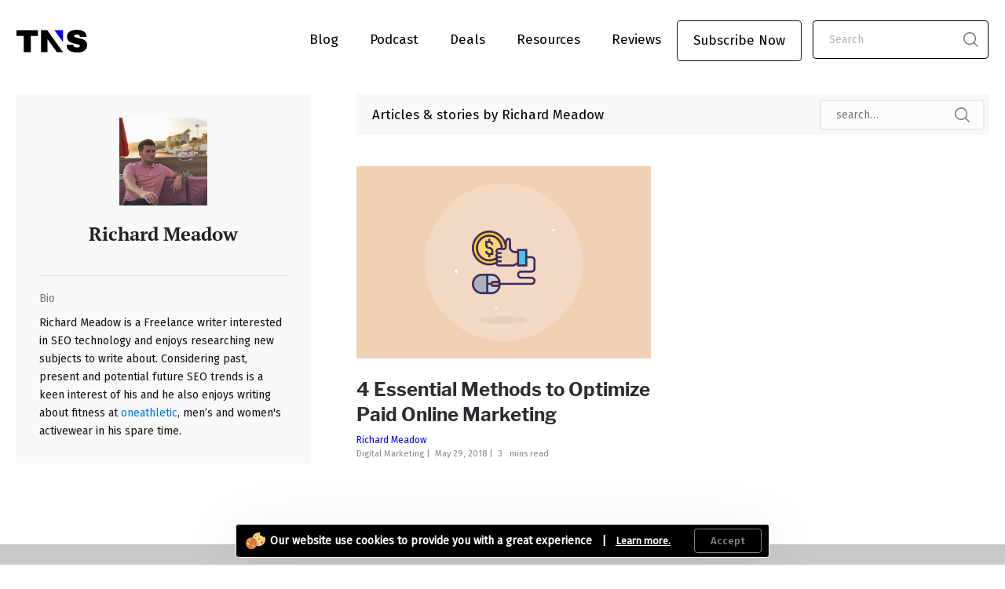

--- FILE ---
content_type: text/html; charset=UTF-8
request_url: https://thenextscoop.com/author/richardmeadow/
body_size: 18848
content:
<!DOCTYPE html>
<html lang="en-US" >
<head>
    <meta name="google-site-verification" content="NveDwxfQVSjs3WLsF4bTTVo5zsN3amZ-dbT3QQTMgS4" />
    <meta charset="UTF-8">
    <!--    <meta name="viewport" content="width=device-width, initial-scale=1">-->
    <meta name="viewport" id="viewport" content="width=device-width, initial-scale=1.0, maximum-scale=1.0, minimum-scale=1.0, user-scalable=no" />
    <meta http-equiv="Content-Security-Policy"
          content="
   img-src * 'self' https://www.google-analytics.com data: https:;
   
   script-src * 'self' 'unsafe-eval' 'unsafe-inline' blob: data: gap:; object-src * 'self' blob: data: gap:;  connect-src self * 'unsafe-inline' blob: data: gap:;
   style-src  'self' 'unsafe-inline' https://www.google-analytics.com *">
    <link rel="profile" href="https://gmpg.org/xfn/11">
    
    <link rel="icon" type="image/x-icon" href="https://thenextscoop.com/wp-content/uploads/2020/10/favicon.ico">
    <link rel="apple-touch-icon" sizes="512x512" href="https://thenextscoop.com/wp-content/uploads/2020/10/favicon.ico">
    <link rel="apple-touch-icon-precomposed" sizes="192x192" href="https://thenextscoop.com/wp-content/uploads/2020/10/favicon.ico">

    <link rel="stylesheet" type="text/css" href="https://thenextscoop.com/wp-content/themes/scoop/assets/css/tns-style.css">
    <link rel="stylesheet" href="https://maxcdn.bootstrapcdn.com/bootstrap/3.4.1/css/bootstrap.min.css">
    <style>

   .tns-footer-v2 .tns-footer-links {
  background-color: #c9c9c9; }
  .tns-footer-v2 .tns-footer-links ul {
    margin: 20px 0 0 0; }
    .tns-footer-v2 .tns-footer-links ul li {
      float: unset;
      margin-bottom: 5px; }
      .tns-footer-v2 .tns-footer-links ul li a {
        color: #000;
        font-family: roboto-regular;
        font-size: 12px; }
    .tns-footer-v2 .tns-footer-links ul.social {
      margin: 20px 0 0 0; }
      .tns-footer-v2 .tns-footer-links ul.social li a i {
        border-radius: 0;
        background-color: transparent;
        border: 1px solid #000;
        color: #000; }
      .tns-footer-v2 .tns-footer-links ul.social li:hover a i {
        border-color: transparent;
        color: #fff; }
  .tns-footer-v2 .tns-footer-links h3 {
    color: #000;
    font-size: 18px;
    font-family: roboto-bold; }
    .tns-footer-v2 .tns-footer-links h3:after {
      content: '';
      width: 50%;
      height: 2px;
      background-color: #000;
      display: block; }
  .tns-footer-v2 .tns-footer-links .flex-row {
    align-items: start; }
  .tns-footer-v2 .tns-footer-links .about-us {
    width: 20%; }
  .tns-footer-v2 .tns-footer-links .other-pages {
    width: 25%; }
  .tns-footer-v2 .tns-footer-links .follow-us {
    width: 30%; }
  .tns-footer-v2 .tns-footer-links .subscribe-now {
    width: 25%; }
.tns-footer-v2 .tns-btn {
  float: right;
  padding: 8px 35px;
  border-radius: 5px;
  font-size: 14px; }
.tns-footer-v2 .tns-copyright {
  background-color: #bababa; }
  .tns-footer-v2 .tns-copyright .flex-row {
    align-items: center; }
  .tns-footer-v2 .tns-copyright .copyright {
    color: #000;
    font-family: roboto-regular; }
  .tns-footer-v2 .tns-copyright p {
    color: #000; }
@media screen and (max-width: 992px) {
  .tns-footer-v2 .tns-footer-links .about-us {
    width: 100%;
    margin-bottom: 30px; }
  .tns-footer-v2 .tns-footer-links .other-pages {
    width: 100%;
    margin-bottom: 30px; }
  .tns-footer-v2 .tns-footer-links .follow-us {
    width: 100%;
    margin-bottom: 30px; }
  .tns-footer-v2 .tns-footer-links .subscribe-now {
    width: 100%; }
    .tns-footer-v2 .tns-footer-links .subscribe-now .tns-btn {
      margin-bottom: 30px;
      float: left; } }
    </style>
    <!-- Global site tag (gtag.js) - Google Analytics -->
    <script async src="https://www.googletagmanager.com/gtag/js?id=UA-51656741-1"></script>
    <script>
        window.dataLayer = window.dataLayer || [];
        function gtag(){dataLayer.push(arguments);}
        gtag('js', new Date());

        gtag('config', 'UA-51656741-1');
    </script>

    <script type="text/javascript" src="//cdn.thisiswaldo.com/static/js/9963.js"></script>



    <!-- MailMunch Code -->
    <!-- Paste this code right before the </head> tag on every page of your site. -->
    <!--    <script src="//a.mailmunch.co/app/v1/site.js" id="mailmunch-script" data-mailmunch-site-id="457418" async="async"></script>-->



    <script src="https://ajax.googleapis.com/ajax/libs/jquery/3.5.1/jquery.min.js"></script>
    <script src="https://maxcdn.bootstrapcdn.com/bootstrap/3.4.1/js/bootstrap.min.js"></script>

    <script type="text/javascript" >
        console.log(window.location.hostname, "---Hostname")
        console.log(window.location.href, "---Location")
        if (
            window.location.hostname != "thenextscoop.com" &&
            window.location.hostname != "localhost"
        ) {
            window.location.href = "https://thenextscoop.com";
        }
    </script>

                <!--        <meta name="robots" content="noindex,nofollow"/>-->
        <script>
            (function ($) {

                var DATA_COLOR = 'data-ab-color';
                var DATA_PARENT = 'data-ab-parent';
                var DATA_CSS_BG = 'data-ab-css-background';
                var EVENT_CF = 'ab-color-found';

                var DEFAULTS = {
                    selector: '[data-adaptive-background="1"]',
                    parent: ".inner-block .recent-blog .three-col .img-wrap",
                    exclude: ['rgb(0,0,0)', 'rgba(255,255,255)'],
                    normalizeTextColor: false,
                    normalizedTextColors: {
                        light: "#fff",
                        dark: "#000"
                    },
                    lumaClasses: {
                        light: "ab-light",
                        dark: "ab-dark"
                    }
                };

                !function (n) {
                    "use strict";
                    var t = function () {
                        return document.createElement("canvas").getContext("2d")
                    }, e = function (n, e) {
                        var a = new Image, o = n.src || n;
                        "data:" !== o.substring(0, 5) && (a.crossOrigin = "Anonymous"), a.onload = function () {
                            var n = t("2d");
                            n.drawImage(a, 0, 0);
                            var o = n.getImageData(0, 0, a.width, a.height);
                            e && e(o.data)
                        }, a.src = o
                    }, a = function (n) {
                        return ["rgb(", n, ")"].join("")
                    }, o = function (n) {
                        return n.map(function (n) {
                            return a(n.name)
                        })
                    }, r = 5, i = 10, c = {};
                    c.colors = function (n, t) {
                        t = t || {};
                        var c = t.exclude || [], u = t.paletteSize || i;
                        e(n, function (e) {
                            for (var i = n.width * n.height || e.length, m = {}, s = "", d = [], f = {
                                dominant: {
                                    name: "",
                                    count: 0
                                }, palette: Array.apply(null, new Array(u)).map(Boolean).map(function () {
                                    return {name: "0,0,0", count: 0}
                                })
                            }, l = 0; i > l;) {
                                if (d[0] = e[l], d[1] = e[l + 1], d[2] = e[l + 2], s = d.join(","), m[s] = s in m ? m[s] + 1 : 1, -1 === c.indexOf(a(s))) {
                                    var g = m[s];
                                    g > f.dominant.count ? (f.dominant.name = s, f.dominant.count = g) : f.palette.some(function (n) {
                                        return g > n.count ? (n.name = s, n.count = g, !0) : void 0
                                    })
                                }
                                l += 4 * r
                            }
                            if (t.success) {
                                var p = o(f.palette);
                                t.success({dominant: a(f.dominant.name), secondary: p[0], palette: p})
                            }
                        })
                    }, n.RGBaster = n.RGBaster || c
                }(window);

                $.adaptiveBackground = {
                    run: function (options) {
                        var opts = $.extend({}, DEFAULTS, options);

                        /* Loop over each element, waiting for it to load
                           then finding its color, and triggering the
                           color found event when color has been found.
                        */
                        $(opts.selector).each(function (index, el) {
                            var $this = $(this);

                            /*  Small helper functions which applies
                                colors, attrs, triggers events, etc.
                            */
                            var handleColors = function () {
                                var img = useCSSBackground() ? getCSSBackground() : $this[0];

                                RGBaster.colors(img, {
                                    paletteSize: 20,
                                    exclude: opts.exclude,
                                    success: function (colors) {
                                        $this.attr(DATA_COLOR, colors.dominant);
                                        $this.trigger(EVENT_CF, {color: colors.dominant, palette: colors.palette});
                                    }
                                });

                            };

                            var useCSSBackground = function () {
                                return $this.attr(DATA_CSS_BG);
                            };

                            var getCSSBackground = function () {
                                return $this.css('background-image')
                                    .replace('url(', '').replace(')', '');
                            };

                            /* Subscribe to our color-found event. */
                            $this.on(EVENT_CF, function (ev, data) {

                                // Try to find the parent.
                                var $parent;
                                if (opts.parent && $this.parents(opts.parent).length) {
                                    $parent = $this.parents(opts.parent);
                                } else if ($this.attr(DATA_PARENT) && $this.parents($this.attr(DATA_PARENT)).length) {
                                    $parent = $this.parents($this.attr(DATA_PARENT));
                                } else if (useCSSBackground()) {
                                    $parent = $this;
                                } else if (opts.parent) {
                                    $parent = $this.parents(opts.parent);
                                } else {
                                    $parent = $this.parent();
                                }

                                $parent.css({backgroundColor: data.color});

                                // Helper function to calculate yiq - http://en.wikipedia.org/wiki/YIQ
                                var getYIQ = function (color) {
                                    var rgb = data.color.match(/\d+/g);
                                    return ((rgb[0] * 299) + (rgb[1] * 587) + (rgb[2] * 114)) / 1000;
                                };

                                var getNormalizedTextColor = function (color) {
                                    return getYIQ(color) >= 128 ? opts.normalizedTextColors.dark : opts.normalizedTextColors.light;
                                };

                                var getLumaClass = function (color) {
                                    return getYIQ(color) <= 128 ? opts.lumaClasses.dark : opts.lumaClasses.light;
                                };

                                // Normalize the text color based on luminance.
                                if (opts.normalizeTextColor)
                                    $parent.css({color: getNormalizedTextColor(data.color)});

                                // Add a class based on luminance.
                                $parent.addClass(getLumaClass(data.color))
                                    .attr('data-ab-yaq', getYIQ(data.color));

                                opts.success && opts.success($this, data);
                            });

                            /* Handle the colors. */
                            handleColors();

                        });
                    },
                };

            })(jQuery);
        </script>
                <meta name='robots' content='noindex, follow' />

	<!-- This site is optimized with the Yoast SEO Premium plugin v24.5 (Yoast SEO v24.5) - https://yoast.com/wordpress/plugins/seo/ -->
	<title>Richard Meadow, Author at The Next Scoop</title>
	<meta property="og:locale" content="en_US" />
	<meta property="og:type" content="profile" />
	<meta property="og:title" content="Richard Meadow" />
	<meta property="og:url" content="https://thenextscoop.com/author/richardmeadow/" />
	<meta property="og:site_name" content="The Next Scoop" />
	<meta property="og:image" content="https://secure.gravatar.com/avatar/e4c55d0a1ca64efcc29f00bc6421eba0?s=500&d=identicon&r=g" />
	<meta name="twitter:card" content="summary_large_image" />
	<meta name="twitter:site" content="@sawarams" />
	<script type="application/ld+json" class="yoast-schema-graph">{"@context":"https://schema.org","@graph":[{"@type":"ProfilePage","@id":"https://thenextscoop.com/author/richardmeadow/","url":"https://thenextscoop.com/author/richardmeadow/","name":"Richard Meadow, Author at The Next Scoop","isPartOf":{"@id":"https://thenextscoop.com/#website"},"primaryImageOfPage":{"@id":"https://thenextscoop.com/author/richardmeadow/#primaryimage"},"image":{"@id":"https://thenextscoop.com/author/richardmeadow/#primaryimage"},"thumbnailUrl":"https://thenextscoop.com/wp-content/uploads/2018/05/4-Essential-Methods-to-Optimize-Paid-Online-Marketing.png","breadcrumb":{"@id":"https://thenextscoop.com/author/richardmeadow/#breadcrumb"},"inLanguage":"en-US","potentialAction":[{"@type":"ReadAction","target":["https://thenextscoop.com/author/richardmeadow/"]}]},{"@type":"ImageObject","inLanguage":"en-US","@id":"https://thenextscoop.com/author/richardmeadow/#primaryimage","url":"https://thenextscoop.com/wp-content/uploads/2018/05/4-Essential-Methods-to-Optimize-Paid-Online-Marketing.png","contentUrl":"https://thenextscoop.com/wp-content/uploads/2018/05/4-Essential-Methods-to-Optimize-Paid-Online-Marketing.png","width":700,"height":700,"caption":"4 Essential Methods to Optimize Paid Online Marketing"},{"@type":"BreadcrumbList","@id":"https://thenextscoop.com/author/richardmeadow/#breadcrumb","itemListElement":[{"@type":"ListItem","position":1,"name":"Home","item":"https://thenextscoop.com/"},{"@type":"ListItem","position":2,"name":"Archives for Richard Meadow"}]},{"@type":"WebSite","@id":"https://thenextscoop.com/#website","url":"https://thenextscoop.com/","name":"The Next Scoop","description":"An Internet Marketing Blog","publisher":{"@id":"https://thenextscoop.com/#/schema/person/316ea0fe1abae9e5fc83be3987820b23"},"potentialAction":[{"@type":"SearchAction","target":{"@type":"EntryPoint","urlTemplate":"https://thenextscoop.com/?s={search_term_string}"},"query-input":{"@type":"PropertyValueSpecification","valueRequired":true,"valueName":"search_term_string"}}],"inLanguage":"en-US"},{"@type":["Person","Organization"],"@id":"https://thenextscoop.com/#/schema/person/316ea0fe1abae9e5fc83be3987820b23","name":"Sawaram Suthar","image":{"@type":"ImageObject","inLanguage":"en-US","@id":"https://thenextscoop.com/#/schema/person/image/","url":"https://thenextscoop.com/wp-content/uploads/2022/12/Sawaram-Suthar1-scaled.jpeg","contentUrl":"https://thenextscoop.com/wp-content/uploads/2022/12/Sawaram-Suthar1-scaled.jpeg","width":1920,"height":2560,"caption":"Sawaram Suthar"},"logo":{"@id":"https://thenextscoop.com/#/schema/person/image/"},"description":"Sawaram Suthar (Sam) is a Founding Director at Middleware. He has extensive experience in marketing, team building and operations. He is often seen working on various GTM practices and implementing the best ones to generate more demand. He has also founded a digital marketing blog - TheNextScoop.","sameAs":["https://thenextscoop.com","https://www.facebook.com/sawaram.suthar","https://www.linkedin.com/in/sawaramsuthar","https://x.com/https://twitter.com/sawarams"]},{"@type":"Person","@id":"https://thenextscoop.com/#/schema/person/e65595421a6b9762a65b7e401d71b8a5","name":"Richard Meadow","image":{"@type":"ImageObject","inLanguage":"en-US","@id":"https://thenextscoop.com/#/schema/person/image/","url":"https://secure.gravatar.com/avatar/e4c55d0a1ca64efcc29f00bc6421eba0?s=96&d=identicon&r=g","contentUrl":"https://secure.gravatar.com/avatar/e4c55d0a1ca64efcc29f00bc6421eba0?s=96&d=identicon&r=g","caption":"Richard Meadow"},"description":"Richard Meadow is a Freelance writer interested in SEO technology and enjoys researching new subjects to write about. Considering past, present and potential future SEO trends is a keen interest of his and he also enjoys writing about fitness at oneathletic, men’s and women's activewear in his spare time.","mainEntityOfPage":{"@id":"https://thenextscoop.com/author/richardmeadow/"}}]}</script>
	<!-- / Yoast SEO Premium plugin. -->


<link rel='dns-prefetch' href='//fonts.googleapis.com' />
<script type="text/javascript">
/* <![CDATA[ */
window._wpemojiSettings = {"baseUrl":"https:\/\/s.w.org\/images\/core\/emoji\/15.0.3\/72x72\/","ext":".png","svgUrl":"https:\/\/s.w.org\/images\/core\/emoji\/15.0.3\/svg\/","svgExt":".svg","source":{"concatemoji":"https:\/\/thenextscoop.com\/wp-includes\/js\/wp-emoji-release.min.js?ver=6.5.4"}};
/*! This file is auto-generated */
!function(i,n){var o,s,e;function c(e){try{var t={supportTests:e,timestamp:(new Date).valueOf()};sessionStorage.setItem(o,JSON.stringify(t))}catch(e){}}function p(e,t,n){e.clearRect(0,0,e.canvas.width,e.canvas.height),e.fillText(t,0,0);var t=new Uint32Array(e.getImageData(0,0,e.canvas.width,e.canvas.height).data),r=(e.clearRect(0,0,e.canvas.width,e.canvas.height),e.fillText(n,0,0),new Uint32Array(e.getImageData(0,0,e.canvas.width,e.canvas.height).data));return t.every(function(e,t){return e===r[t]})}function u(e,t,n){switch(t){case"flag":return n(e,"\ud83c\udff3\ufe0f\u200d\u26a7\ufe0f","\ud83c\udff3\ufe0f\u200b\u26a7\ufe0f")?!1:!n(e,"\ud83c\uddfa\ud83c\uddf3","\ud83c\uddfa\u200b\ud83c\uddf3")&&!n(e,"\ud83c\udff4\udb40\udc67\udb40\udc62\udb40\udc65\udb40\udc6e\udb40\udc67\udb40\udc7f","\ud83c\udff4\u200b\udb40\udc67\u200b\udb40\udc62\u200b\udb40\udc65\u200b\udb40\udc6e\u200b\udb40\udc67\u200b\udb40\udc7f");case"emoji":return!n(e,"\ud83d\udc26\u200d\u2b1b","\ud83d\udc26\u200b\u2b1b")}return!1}function f(e,t,n){var r="undefined"!=typeof WorkerGlobalScope&&self instanceof WorkerGlobalScope?new OffscreenCanvas(300,150):i.createElement("canvas"),a=r.getContext("2d",{willReadFrequently:!0}),o=(a.textBaseline="top",a.font="600 32px Arial",{});return e.forEach(function(e){o[e]=t(a,e,n)}),o}function t(e){var t=i.createElement("script");t.src=e,t.defer=!0,i.head.appendChild(t)}"undefined"!=typeof Promise&&(o="wpEmojiSettingsSupports",s=["flag","emoji"],n.supports={everything:!0,everythingExceptFlag:!0},e=new Promise(function(e){i.addEventListener("DOMContentLoaded",e,{once:!0})}),new Promise(function(t){var n=function(){try{var e=JSON.parse(sessionStorage.getItem(o));if("object"==typeof e&&"number"==typeof e.timestamp&&(new Date).valueOf()<e.timestamp+604800&&"object"==typeof e.supportTests)return e.supportTests}catch(e){}return null}();if(!n){if("undefined"!=typeof Worker&&"undefined"!=typeof OffscreenCanvas&&"undefined"!=typeof URL&&URL.createObjectURL&&"undefined"!=typeof Blob)try{var e="postMessage("+f.toString()+"("+[JSON.stringify(s),u.toString(),p.toString()].join(",")+"));",r=new Blob([e],{type:"text/javascript"}),a=new Worker(URL.createObjectURL(r),{name:"wpTestEmojiSupports"});return void(a.onmessage=function(e){c(n=e.data),a.terminate(),t(n)})}catch(e){}c(n=f(s,u,p))}t(n)}).then(function(e){for(var t in e)n.supports[t]=e[t],n.supports.everything=n.supports.everything&&n.supports[t],"flag"!==t&&(n.supports.everythingExceptFlag=n.supports.everythingExceptFlag&&n.supports[t]);n.supports.everythingExceptFlag=n.supports.everythingExceptFlag&&!n.supports.flag,n.DOMReady=!1,n.readyCallback=function(){n.DOMReady=!0}}).then(function(){return e}).then(function(){var e;n.supports.everything||(n.readyCallback(),(e=n.source||{}).concatemoji?t(e.concatemoji):e.wpemoji&&e.twemoji&&(t(e.twemoji),t(e.wpemoji)))}))}((window,document),window._wpemojiSettings);
/* ]]> */
</script>
<link rel='stylesheet' id='structured-content-frontend-css' href='https://thenextscoop.com/wp-content/plugins/structured-content/dist/blocks.style.build.css?ver=1.7.0' type='text/css' media='all' />
<style id='wp-emoji-styles-inline-css' type='text/css'>

	img.wp-smiley, img.emoji {
		display: inline !important;
		border: none !important;
		box-shadow: none !important;
		height: 1em !important;
		width: 1em !important;
		margin: 0 0.07em !important;
		vertical-align: -0.1em !important;
		background: none !important;
		padding: 0 !important;
	}
</style>
<link rel='stylesheet' id='wp-block-library-css' href='https://thenextscoop.com/wp-includes/css/dist/block-library/style.min.css?ver=6.5.4' type='text/css' media='all' />
<style id='classic-theme-styles-inline-css' type='text/css'>
/*! This file is auto-generated */
.wp-block-button__link{color:#fff;background-color:#32373c;border-radius:9999px;box-shadow:none;text-decoration:none;padding:calc(.667em + 2px) calc(1.333em + 2px);font-size:1.125em}.wp-block-file__button{background:#32373c;color:#fff;text-decoration:none}
</style>
<style id='global-styles-inline-css' type='text/css'>
body{--wp--preset--color--black: #000000;--wp--preset--color--cyan-bluish-gray: #abb8c3;--wp--preset--color--white: #ffffff;--wp--preset--color--pale-pink: #f78da7;--wp--preset--color--vivid-red: #cf2e2e;--wp--preset--color--luminous-vivid-orange: #ff6900;--wp--preset--color--luminous-vivid-amber: #fcb900;--wp--preset--color--light-green-cyan: #7bdcb5;--wp--preset--color--vivid-green-cyan: #00d084;--wp--preset--color--pale-cyan-blue: #8ed1fc;--wp--preset--color--vivid-cyan-blue: #0693e3;--wp--preset--color--vivid-purple: #9b51e0;--wp--preset--gradient--vivid-cyan-blue-to-vivid-purple: linear-gradient(135deg,rgba(6,147,227,1) 0%,rgb(155,81,224) 100%);--wp--preset--gradient--light-green-cyan-to-vivid-green-cyan: linear-gradient(135deg,rgb(122,220,180) 0%,rgb(0,208,130) 100%);--wp--preset--gradient--luminous-vivid-amber-to-luminous-vivid-orange: linear-gradient(135deg,rgba(252,185,0,1) 0%,rgba(255,105,0,1) 100%);--wp--preset--gradient--luminous-vivid-orange-to-vivid-red: linear-gradient(135deg,rgba(255,105,0,1) 0%,rgb(207,46,46) 100%);--wp--preset--gradient--very-light-gray-to-cyan-bluish-gray: linear-gradient(135deg,rgb(238,238,238) 0%,rgb(169,184,195) 100%);--wp--preset--gradient--cool-to-warm-spectrum: linear-gradient(135deg,rgb(74,234,220) 0%,rgb(151,120,209) 20%,rgb(207,42,186) 40%,rgb(238,44,130) 60%,rgb(251,105,98) 80%,rgb(254,248,76) 100%);--wp--preset--gradient--blush-light-purple: linear-gradient(135deg,rgb(255,206,236) 0%,rgb(152,150,240) 100%);--wp--preset--gradient--blush-bordeaux: linear-gradient(135deg,rgb(254,205,165) 0%,rgb(254,45,45) 50%,rgb(107,0,62) 100%);--wp--preset--gradient--luminous-dusk: linear-gradient(135deg,rgb(255,203,112) 0%,rgb(199,81,192) 50%,rgb(65,88,208) 100%);--wp--preset--gradient--pale-ocean: linear-gradient(135deg,rgb(255,245,203) 0%,rgb(182,227,212) 50%,rgb(51,167,181) 100%);--wp--preset--gradient--electric-grass: linear-gradient(135deg,rgb(202,248,128) 0%,rgb(113,206,126) 100%);--wp--preset--gradient--midnight: linear-gradient(135deg,rgb(2,3,129) 0%,rgb(40,116,252) 100%);--wp--preset--font-size--small: 13px;--wp--preset--font-size--medium: 20px;--wp--preset--font-size--large: 36px;--wp--preset--font-size--x-large: 42px;--wp--preset--spacing--20: 0.44rem;--wp--preset--spacing--30: 0.67rem;--wp--preset--spacing--40: 1rem;--wp--preset--spacing--50: 1.5rem;--wp--preset--spacing--60: 2.25rem;--wp--preset--spacing--70: 3.38rem;--wp--preset--spacing--80: 5.06rem;--wp--preset--shadow--natural: 6px 6px 9px rgba(0, 0, 0, 0.2);--wp--preset--shadow--deep: 12px 12px 50px rgba(0, 0, 0, 0.4);--wp--preset--shadow--sharp: 6px 6px 0px rgba(0, 0, 0, 0.2);--wp--preset--shadow--outlined: 6px 6px 0px -3px rgba(255, 255, 255, 1), 6px 6px rgba(0, 0, 0, 1);--wp--preset--shadow--crisp: 6px 6px 0px rgba(0, 0, 0, 1);}:where(.is-layout-flex){gap: 0.5em;}:where(.is-layout-grid){gap: 0.5em;}body .is-layout-flex{display: flex;}body .is-layout-flex{flex-wrap: wrap;align-items: center;}body .is-layout-flex > *{margin: 0;}body .is-layout-grid{display: grid;}body .is-layout-grid > *{margin: 0;}:where(.wp-block-columns.is-layout-flex){gap: 2em;}:where(.wp-block-columns.is-layout-grid){gap: 2em;}:where(.wp-block-post-template.is-layout-flex){gap: 1.25em;}:where(.wp-block-post-template.is-layout-grid){gap: 1.25em;}.has-black-color{color: var(--wp--preset--color--black) !important;}.has-cyan-bluish-gray-color{color: var(--wp--preset--color--cyan-bluish-gray) !important;}.has-white-color{color: var(--wp--preset--color--white) !important;}.has-pale-pink-color{color: var(--wp--preset--color--pale-pink) !important;}.has-vivid-red-color{color: var(--wp--preset--color--vivid-red) !important;}.has-luminous-vivid-orange-color{color: var(--wp--preset--color--luminous-vivid-orange) !important;}.has-luminous-vivid-amber-color{color: var(--wp--preset--color--luminous-vivid-amber) !important;}.has-light-green-cyan-color{color: var(--wp--preset--color--light-green-cyan) !important;}.has-vivid-green-cyan-color{color: var(--wp--preset--color--vivid-green-cyan) !important;}.has-pale-cyan-blue-color{color: var(--wp--preset--color--pale-cyan-blue) !important;}.has-vivid-cyan-blue-color{color: var(--wp--preset--color--vivid-cyan-blue) !important;}.has-vivid-purple-color{color: var(--wp--preset--color--vivid-purple) !important;}.has-black-background-color{background-color: var(--wp--preset--color--black) !important;}.has-cyan-bluish-gray-background-color{background-color: var(--wp--preset--color--cyan-bluish-gray) !important;}.has-white-background-color{background-color: var(--wp--preset--color--white) !important;}.has-pale-pink-background-color{background-color: var(--wp--preset--color--pale-pink) !important;}.has-vivid-red-background-color{background-color: var(--wp--preset--color--vivid-red) !important;}.has-luminous-vivid-orange-background-color{background-color: var(--wp--preset--color--luminous-vivid-orange) !important;}.has-luminous-vivid-amber-background-color{background-color: var(--wp--preset--color--luminous-vivid-amber) !important;}.has-light-green-cyan-background-color{background-color: var(--wp--preset--color--light-green-cyan) !important;}.has-vivid-green-cyan-background-color{background-color: var(--wp--preset--color--vivid-green-cyan) !important;}.has-pale-cyan-blue-background-color{background-color: var(--wp--preset--color--pale-cyan-blue) !important;}.has-vivid-cyan-blue-background-color{background-color: var(--wp--preset--color--vivid-cyan-blue) !important;}.has-vivid-purple-background-color{background-color: var(--wp--preset--color--vivid-purple) !important;}.has-black-border-color{border-color: var(--wp--preset--color--black) !important;}.has-cyan-bluish-gray-border-color{border-color: var(--wp--preset--color--cyan-bluish-gray) !important;}.has-white-border-color{border-color: var(--wp--preset--color--white) !important;}.has-pale-pink-border-color{border-color: var(--wp--preset--color--pale-pink) !important;}.has-vivid-red-border-color{border-color: var(--wp--preset--color--vivid-red) !important;}.has-luminous-vivid-orange-border-color{border-color: var(--wp--preset--color--luminous-vivid-orange) !important;}.has-luminous-vivid-amber-border-color{border-color: var(--wp--preset--color--luminous-vivid-amber) !important;}.has-light-green-cyan-border-color{border-color: var(--wp--preset--color--light-green-cyan) !important;}.has-vivid-green-cyan-border-color{border-color: var(--wp--preset--color--vivid-green-cyan) !important;}.has-pale-cyan-blue-border-color{border-color: var(--wp--preset--color--pale-cyan-blue) !important;}.has-vivid-cyan-blue-border-color{border-color: var(--wp--preset--color--vivid-cyan-blue) !important;}.has-vivid-purple-border-color{border-color: var(--wp--preset--color--vivid-purple) !important;}.has-vivid-cyan-blue-to-vivid-purple-gradient-background{background: var(--wp--preset--gradient--vivid-cyan-blue-to-vivid-purple) !important;}.has-light-green-cyan-to-vivid-green-cyan-gradient-background{background: var(--wp--preset--gradient--light-green-cyan-to-vivid-green-cyan) !important;}.has-luminous-vivid-amber-to-luminous-vivid-orange-gradient-background{background: var(--wp--preset--gradient--luminous-vivid-amber-to-luminous-vivid-orange) !important;}.has-luminous-vivid-orange-to-vivid-red-gradient-background{background: var(--wp--preset--gradient--luminous-vivid-orange-to-vivid-red) !important;}.has-very-light-gray-to-cyan-bluish-gray-gradient-background{background: var(--wp--preset--gradient--very-light-gray-to-cyan-bluish-gray) !important;}.has-cool-to-warm-spectrum-gradient-background{background: var(--wp--preset--gradient--cool-to-warm-spectrum) !important;}.has-blush-light-purple-gradient-background{background: var(--wp--preset--gradient--blush-light-purple) !important;}.has-blush-bordeaux-gradient-background{background: var(--wp--preset--gradient--blush-bordeaux) !important;}.has-luminous-dusk-gradient-background{background: var(--wp--preset--gradient--luminous-dusk) !important;}.has-pale-ocean-gradient-background{background: var(--wp--preset--gradient--pale-ocean) !important;}.has-electric-grass-gradient-background{background: var(--wp--preset--gradient--electric-grass) !important;}.has-midnight-gradient-background{background: var(--wp--preset--gradient--midnight) !important;}.has-small-font-size{font-size: var(--wp--preset--font-size--small) !important;}.has-medium-font-size{font-size: var(--wp--preset--font-size--medium) !important;}.has-large-font-size{font-size: var(--wp--preset--font-size--large) !important;}.has-x-large-font-size{font-size: var(--wp--preset--font-size--x-large) !important;}
.wp-block-navigation a:where(:not(.wp-element-button)){color: inherit;}
:where(.wp-block-post-template.is-layout-flex){gap: 1.25em;}:where(.wp-block-post-template.is-layout-grid){gap: 1.25em;}
:where(.wp-block-columns.is-layout-flex){gap: 2em;}:where(.wp-block-columns.is-layout-grid){gap: 2em;}
.wp-block-pullquote{font-size: 1.5em;line-height: 1.6;}
</style>
<link rel='stylesheet' id='mvp-custom-style-css' href='https://thenextscoop.com/wp-content/themes/scoop/style.css?ver=6.5.4' type='text/css' media='all' />
<style id='mvp-custom-style-inline-css' type='text/css'>




#mvp-wallpaper {

	background: url() no-repeat 50% 0;

	}



a,

a:visited,

.post-info-name a,

.woocommerce .woocommerce-breadcrumb a {

	color: #0077ee;

	}



a:hover,

nav.mvp-fly-nav-menu ul li a:hover,

.mvp-feat1-story-text h2:hover,

.mvp-feat2-sub-text h2:hover,

.mvp-feat3-text h2:hover,

.mvp-main-blog-text h2:hover,

.mvp-trend-widget-text h2:hover,

.mvp-related-text a:hover,

ul.mvp-post-soc-list li.mvp-post-soc-comm:hover,

span.mvp-author-box-soc:hover,

.woocommerce .woocommerce-breadcrumb a:hover,

h3.mvp-authors-list-head a:hover,

.mvp-authors-widget-wrap span.mvp-main-blog-cat:hover,

.mvp-wide-widget-text h2:hover,

.mvp-side-widget a:hover,

.mvp-blog-col-text h2:hover,

#mvp-nav-menu ul li ul.mvp-mega-list li a:hover {

//	color: #0077ee !important;
//	color: #00f !important;

	}



.mvp-fly-top:hover,

span.mvp-feat1-main-cat,

span.mvp-feat2-sub-cat,

span.mvp-feat3-cat,

span.mvp-blog-col-cat,

span.mvp-feat2-main-cat,

.mvp-trend-widget-img:after,

.mvp-feat-vid-but,

.mvp-feat-gal-but,

span.mvp-post-cat,

.mvp-prev-next-text a,

.mvp-prev-next-text a:visited,

.mvp-prev-next-text a:hover,

#mvp-comments-button a,

#mvp-comments-button span.mvp-comment-but-text,

a.mvp-inf-more-but:hover,

.mvp-side-widget .mvp-tag-cloud a:hover,

span.mvp-ad-rel-but {

	background: #0077ee;

	}



.mvp-fly-top:hover {

	border: 1px solid #0077ee;

	}



h4.mvp-post-header {

	border-top: 1px solid #0077ee;

	}



.woocommerce .widget_price_filter .ui-slider .ui-slider-range,

.woocommerce .widget_price_filter .ui-slider .ui-slider-handle,

.woocommerce span.onsale,

.woocommerce #respond input#submit.alt,

.woocommerce a.button.alt,

.woocommerce button.button.alt,

.woocommerce input.button.alt,

.woocommerce #respond input#submit.alt:hover,

.woocommerce a.button.alt:hover,

.woocommerce button.button.alt:hover,

.woocommerce input.button.alt:hover {

	background-color: #0077ee;

	}



nav.mvp-fly-nav-menu ul li.menu-item-has-children:after,

span.mvp-blog-cat,

span.mvp-main-blog-cat,

h4.mvp-side-widget-head,

h4.mvp-post-bot-head,

#mvp-comments-button span.mvp-comment-but-text,

span.mvp-post-header,

.woocommerce .star-rating span:before,

span.mvp-related-head {

	color: #0077ee;

	}



#mvp-nav-wrap,

.mvp-main-nav-cont {

	background: #444444;

	}



#mvp-nav-menu ul li a,

span.mvp-nav-search-but,

span.mvp-nav-soc-but {

	color: #0077ee;

	}



.mvp-fly-but-wrap span,

.mvp-search-but-wrap span {

	background: #0077ee;

	}



#mvp-nav-menu ul li.menu-item-has-children ul.sub-menu li a:after,

#mvp-nav-menu ul li.menu-item-has-children ul.sub-menu li ul.sub-menu li a:after,

#mvp-nav-menu ul li.menu-item-has-children ul.sub-menu li ul.sub-menu li ul.sub-menu li a:after,

#mvp-nav-menu ul li.menu-item-has-children ul.mvp-mega-list li a:after,

#mvp-nav-menu ul li.menu-item-has-children a:after {

	border-color: #0077ee transparent transparent transparent;

	}



#mvp-nav-menu ul li:hover a,

span.mvp-nav-search-but:hover,

span.mvp-nav-soc-but:hover {

	color: #0077ee !important;

	}



#mvp-nav-menu ul li.menu-item-has-children:hover a:after {

	border-color: #0077ee transparent transparent transparent !important;

	}



.mvp-feat1-story-text h2,

.mvp-feat2-sub-text h2,

.mvp-feat1-trend-text h2,

.mvp-feat3-text h2,

.mvp-blog-col-text h2,

.mvp-main-blog-text h2,

.mvp-trend-widget-text h2,

.mvp-wide-widget-text h2,

.mvp-related-text a {

	color: #222222;

	}



#mvp-content-main,

.rwp-summary,

.rwp-u-review__comment {

	font-family: 'Merriweather', serif;

	}



#mvp-nav-menu ul li a,

nav.mvp-fly-nav-menu ul li a,

#mvp-foot-nav ul.menu li a {

	font-family: 'Work Sans', sans-serif;

	}



.mvp-feat2-main-title h2,

h1.mvp-post-title,

#mvp-nav-soc-title h4 {

	font-family: 'Work Sans', sans-serif;

	}



.mvp-feat1-story-text h2,

.mvp-feat2-sub-text h2,

.mvp-feat1-trend-text h2,

.mvp-feat3-text h2,

.mvp-blog-col-text h2,

.mvp-main-blog-text h2,

.mvp-trend-widget-text h2,

.mvp-wide-widget-text h2,

.mvp-related-text a,

.mvp-prev-next-text a,

.mvp-prev-next-text a:visited,

.mvp-prev-next-text a:hover,

#mvp-404 h1,

h1.mvp-author-top-head,

#mvp-nav-menu ul li ul.mvp-mega-list li a,

#mvp-content-main blockquote p,

#woo-content h1.page-title,

.woocommerce div.product .product_title,

.woocommerce ul.products li.product h3,

.mvp-authors-list-posts a,

.mvp-side-widget a {

	font-family: 'Work Sans', sans-serif;

	}



span.mvp-feat1-main-cat,

span.mvp-feat2-sub-cat,

span.mvp-blog-col-cat,

span.mvp-blog-cat,

h4.mvp-main-blog-head,

h1.mvp-main-blog-head,

span.mvp-main-blog-cat,

h4.mvp-side-widget-head,

span.mvp-post-cat,

h4.mvp-post-bot-head,

span.mvp-post-header,

h1.mvp-arch-head,

h4.mvp-arch-head,

.woocommerce ul.product_list_widget span.product-title,

.woocommerce ul.product_list_widget li a,

.woocommerce #reviews #comments ol.commentlist li .comment-text p.meta,

.woocommerce .related h2,

.woocommerce div.product .woocommerce-tabs .panel h2,

.woocommerce div.product .product_title,

#mvp-content-main h1,

#mvp-content-main h2,

#mvp-content-main h3,

#mvp-content-main h4,

#mvp-content-main h5,

#mvp-content-main h6,

#woo-content h1.page-title,

.woocommerce .woocommerce-breadcrumb,

h3.mvp-authors-list-head a,

span.mvp-authors-list-post-head {

	font-family: 'Work Sans', sans-serif;

	}



		


	#mvp-post-content-mid {

		margin-top: -150px;

		}

		
</style>
<link rel='stylesheet' id='mvp-reset-css' href='https://thenextscoop.com/wp-content/themes/scoop/css/reset.css?ver=6.5.4' type='text/css' media='all' />
<link rel='stylesheet' id='fontawesome-css' href='https://thenextscoop.com/wp-content/themes/scoop/font-awesome/css/font-awesome.css?ver=6.5.4' type='text/css' media='all' />
<link crossorigin="anonymous" rel='stylesheet' id='mvp-fonts-css' href='//fonts.googleapis.com/css?family=Oswald%3A300%2C400%2C700%7CMerriweather%3A300%2C400%2C700%2C900%7CQuicksand%3A400%7CLato%3A300%2C400%2C700%7CPassion+One%3A400%2C700%7CWork+Sans%3A200%2C300%2C400%2C500%2C600%2C700%2C800%2C900%7CMontserrat%3A400%2C700%7COpen+Sans+Condensed%3A300%2C700%7COpen+Sans%3A400%2C700%2C800%7CWork+Sans%3A100%2C200%2C300%2C400%2C500%2C600%2C700%2C800%2C900%7CWork+Sans%3A100%2C200%2C300%2C400%2C500%2C600%2C700%2C800%2C900%7CWork+Sans%3A100%2C200%2C300%2C400%2C500%2C600%2C700%2C800%2C900%7CMerriweather%3A100%2C200%2C300%2C400%2C500%2C600%2C700%2C800%2C900%7CWork+Sans%3A100%2C200%2C300%2C400%2C500%2C600%2C700%2C800%2C900&#038;subset=latin%2Clatin-ext%2Ccyrillic%2Ccyrillic-ext%2Cgreek-ext%2Cgreek%2Cvietnamese&#038;ver=1.0.0' type='text/css' media='all' />
<link rel='stylesheet' id='mvp-media-queries-css' href='https://thenextscoop.com/wp-content/themes/scoop/css/media-queries.css?ver=6.5.4' type='text/css' media='all' />
<link rel='stylesheet' id='flick-css' href='https://thenextscoop.com/wp-content/plugins/mailchimp/assets/css/flick/flick.css?ver=2.0.0' type='text/css' media='all' />
<link rel='stylesheet' id='mailchimp_sf_main_css-css' href='https://thenextscoop.com/wp-content/plugins/mailchimp/assets/css/frontend.css?ver=2.0.0' type='text/css' media='all' />
<script type="text/javascript" src="https://thenextscoop.com/wp-includes/js/jquery/jquery.min.js?ver=3.7.1" id="jquery-core-js"></script>
<script type="text/javascript" src="https://thenextscoop.com/wp-includes/js/jquery/jquery-migrate.min.js?ver=3.4.1" id="jquery-migrate-js"></script>
<script type="text/javascript">
           var ajaxurl = "https://thenextscoop.com/wp-admin/admin-ajax.php";
         </script><!-- There is no amphtml version available for this URL. --><link rel="icon" href="https://thenextscoop.com/wp-content/uploads/2020/10/favicon.ico" sizes="32x32" />
<link rel="icon" href="https://thenextscoop.com/wp-content/uploads/2020/10/favicon.ico" sizes="192x192" />
<link rel="apple-touch-icon" href="https://thenextscoop.com/wp-content/uploads/2020/10/favicon.ico" />
<meta name="msapplication-TileImage" content="https://thenextscoop.com/wp-content/uploads/2020/10/favicon.ico" />

	<!--<script type="text/javascript" defer> (async () => { await import("https://app.insight9.com/cdn/index.bundle.js").then(function () { insight9Init({ API_KEY: "053b12b64e33053f23997d41e2731125", }); }); })(); </script> -->
</head>


<body>
<header class="header tns-nav-menu">
    <div class="container">
        <nav class="navbar navbar-inverse">
            <div class="container-fluid">
                <div class="navbar-header">
                    <button type="button" class="navbar-toggle" data-toggle="collapse" data-target="#myNavbar" aria-label="Toggle navigation">
                        <span class="icon-bar"></span>
                        <span class="icon-bar"></span>
                        <span class="icon-bar"></span>
                    </button>
                    <a class="navbar-brand" href="https://thenextscoop.com"> <img alt="TNS logo" src=https://thenextscoop.com/wp-content/themes/scoop/assets/images/header-logo.svg></a>
                </div>
                <div class="collapse navbar-collapse" id="myNavbar">
                    <ul class="nav navbar-nav navbar-right">
                        <li class=""><a target="_blank" href="https://thenextscoop.com/blog/">Blog</a></li>
                        <li class=""><a target="_blank" href="https://thenextscoop.com/podcast/">Podcast</a></li>
                        <li class=""><a target="_blank" href="https://thenextscoop.com/deals/">Deals</a></li>
                        <li class=""><a target="_blank" href="https://thenextscoop.com/resources/">Resources</a></li>
                        <li class=""><a target="_blank" href="https://thenextscoop.com/category/reviews/">Reviews</a></li>
                        <!--                        <li class="dropdown hidden-small">-->
                        <!--                            <a href="--><!--/category/digital-marketing/">Digital Marketing <b class="caret"></b></a>-->
                        <!--                            <ul class="dropdown-menu multi-level">-->
                        <!--                                <li class="dropdown-submenu">-->
                        <!--                                    <a href="--><!--/category/seo/" >SEO</a>-->
                        <!--                                    -->
                        <!--                                    <ul class="dropdown-menu">-->
                        <!--                                        <li><a href="--><!--/category/local-seo/">Local SEO</a></li>-->
                        <!--                                    </ul>-->
                        <!--                                </li>-->
                        <!--                                <li><a href="--><!--/category/content-marketing/">Content Marketing</a></li>-->
                        <!--                                <li><a href="--><!--/category/google-algorithm-updates/">Google Algorithm Updates</a></li>-->
                        <!--                                <li><a href="--><!--/category/audit-tools/">Tools</a></li>-->
                        <!--                            </ul>-->
                        <!--                        </li>-->

                        <!--                        <button type="button" class="btn btn-primary visible-small collapse-btn" data-toggle="collapse" data-target="#features-btn">Digital Marketing</button>-->
                        <!--                        <div id="features-btn" class="collapse list-items">-->
                        <!--                            <ul>-->
                        <!--                                <li>  <a href="--><!--/category/seo/" class="dropdown-toggle" data-toggle="dropdown">SEO</a>-->
                        <!--                                    <ul class="dropdown-menu">-->
                        <!--                                        <li><a href="--><!--/category/local-seo/">Local SEO</a></li>-->
                        <!--                                    </ul>-->
                        <!--                                <li> <a href="--><!--/category/content-marketing/">Content Marketing</a></li>-->
                        <!--                                </li>-->
                        <!--                                <li> <a href="--><!--/category/google-algorithm-updates/">Google Algorithm Updates</a></li>-->
                        <!--                                <li> <a href="--><!--/category/audit-tools">Tools</a></li>-->
                        <!--                            </ul>-->
                        <!--                        </div>-->
                        <!--                        <button type="button" class="btn btn-primary visible-small collapse-btn" data-toggle="collapse" data-target="#business">Business</button>-->
                        <!--                        <div id="business" class="collapse list-items">-->
                        <!--                            <ul>-->
                        <!--                                <li>  <a href="--><!--/category/web-design/">Web Design</a></li>-->
                        <!--                                <li>  <a href="--><!--/category/ecommerce-tips/">Ecommerce</a></li>-->
                        <!--                            </ul>-->
                        <!--                        </div>-->
                        <!--                        <li class="dropdown hidden-small">-->
                        <!--                            <a href="--><!--/category/small-business/">Business <b class="caret"></b></a>-->
                        <!--                            <ul class="dropdown-menu multi-level">-->
                        <!--                                <li>  <a href="--><!--/category/web-design/" >Web Design</a></li>-->
                        <!--                                <li>  <a href="--><!--/category/ecommerce-tips/" >Ecommerce</a></li>-->
                        <!--                            </ul>-->
                        <!--                        </li>-->
                        <!--                        <li><a href="--><!--/category/small-business/">Business</a></li>-->
                        <!--                        <li><a href="--><!--/category/reviews/"">Reviews</a></li>-->
                        <li><a href="#" class="subscribe-btn" data-toggle="modal" data-target="#exampleModal">Subscribe Now</a></li>
                                    <li>
                <div class="search-sec">
                    <div class="relative">
                        
<style>
    .search-submit{
        border: none;
        position: absolute;
        top: 14px;
        right: 7px;
    }
    .search-submit:hover, .search-submit:focus{
        background: none;
    }
</style>


<form role="search" method="get" class="search-form" action="https://thenextscoop.com/">
	<label for="search-form-690f4bfa0358b">
<!--		<span class="screen-reader-text">--><!--</span>-->
	</label>
	<input type="search" id="search-form-690f4bfa0358b" class="search-field" placeholder="Search" value="" name="s" />
    <input type="hidden" name="post_type" value="post" /><!--	<button type="submit" class="search-submit">--><!--<span class="screen-reader-text">--><!--</span></button>-->
    <button type="submit" class="search-submit">
        <img alt="logo" src="https://thenextscoop.com/wp-content/themes/scoop/assets/images/Blog/search-btn.svg">
    </button>
<!--    <input type="submit" class="search-submit" value="search">-->
</form>
<!--                        <button class="search-btn" type="submit">-->
<!--                            <img alt="logo" src="--><!--/assets/images/Blog/search-btn.svg">-->
<!--                        </button>-->
                    </div>
                </div>
            </li>
                    </ul>
                </div>
            </div>
        </nav>
    </div>
</header>

{/* <section class="top-panel">
    <div class="container">
        <div class="d-flex space-between">
            <ul class="d-flex align-center cus-nav">
                <li>
                    <a class="latest-blog" href="https://thenextscoop.com/blog/">Latest Blogs</a>
                </li>
                <li>
                    <a href="https://thenextscoop.com/category/trending/">Trending</a>
                </li>
                <li>
                    <a href="https://thenextscoop.com/category/featured/">Featured</a>
                </li>
                <li>
                    <a href="https://thenextscoop.com/category/business/">Business</a>
                </li>
                <li>
                    <a href="https://thenextscoop.com/category/technology/">Technology</a>
                </li>
                <li>
                    <a href="https://thenextscoop.com/category/seo/">SEO</a>
                </li>
                <li>
                    <!--                    <a id="More-btn">More</a>-->
                    <div class="select-box">

                        <div class="top-dropdown">

                            <div class="selected" id="select-more">More</div>
                            <div id="option-list" class="option-container">

                                <div class="option"><input type="radio" class="radio" id=Affiliate name="category"><label for=Affiliate>
<a href=https://thenextscoop.com/category/affiliate/>Affiliate</a></label></div><div class="option"><input type="radio" class="radio" id=AI name="category"><label for=AI>
<a href=https://thenextscoop.com/category/technology/ai/>AI</a></label></div><div class="option"><input type="radio" class="radio" id=Alternatives name="category"><label for=Alternatives>
<a href=https://thenextscoop.com/category/alternatives/>Alternatives</a></label></div><div class="option"><input type="radio" class="radio" id=Blogging name="category"><label for=Blogging>
<a href=https://thenextscoop.com/category/blogging/>Blogging</a></label></div><div class="option"><input type="radio" class="radio" id=Branding name="category"><label for=Branding>
<a href=https://thenextscoop.com/category/branding/>Branding</a></label></div><div class="option"><input type="radio" class="radio" id=Business name="category"><label for=Business>
<a href=https://thenextscoop.com/category/business/>Business</a></label></div><div class="option"><input type="radio" class="radio" id=Content Marketing name="category"><label for=Content Marketing>
<a href=https://thenextscoop.com/category/content-marketing/>Content Marketing</a></label></div><div class="option"><input type="radio" class="radio" id=Creativity name="category"><label for=Creativity>
<a href=https://thenextscoop.com/category/creativity/>Creativity</a></label></div><div class="option"><input type="radio" class="radio" id=Data Security name="category"><label for=Data Security>
<a href=https://thenextscoop.com/category/data-security/>Data Security</a></label></div><div class="option"><input type="radio" class="radio" id=Digital Marketing name="category"><label for=Digital Marketing>
<a href=https://thenextscoop.com/category/digital-marketing/>Digital Marketing</a></label></div><div class="option"><input type="radio" class="radio" id=Ecommerce name="category"><label for=Ecommerce>
<a href=https://thenextscoop.com/category/ecommerce/>Ecommerce</a></label></div><div class="option"><input type="radio" class="radio" id=Email Marketing name="category"><label for=Email Marketing>
<a href=https://thenextscoop.com/category/email-marketing/>Email Marketing</a></label></div><div class="option"><input type="radio" class="radio" id=Employment name="category"><label for=Employment>
<a href=https://thenextscoop.com/category/employment/>Employment</a></label></div><div class="option"><input type="radio" class="radio" id=Entrepreneurship name="category"><label for=Entrepreneurship>
<a href=https://thenextscoop.com/category/entrepreneurship/>Entrepreneurship</a></label></div><div class="option"><input type="radio" class="radio" id=Featured name="category"><label for=Featured>
<a href=https://thenextscoop.com/category/featured/>Featured</a></label></div><div class="option"><input type="radio" class="radio" id=Google Algorithm Updates name="category"><label for=Google Algorithm Updates>
<a href=https://thenextscoop.com/category/google-algorithm-updates/>Google Algorithm Updates</a></label></div><div class="option"><input type="radio" class="radio" id=Growth Hacking name="category"><label for=Growth Hacking>
<a href=https://thenextscoop.com/category/growth-hacking/>Growth Hacking</a></label></div><div class="option"><input type="radio" class="radio" id=India name="category"><label for=India>
<a href=https://thenextscoop.com/category/india/>India</a></label></div><div class="option"><input type="radio" class="radio" id=Infographics name="category"><label for=Infographics>
<a href=https://thenextscoop.com/category/infographics/>Infographics</a></label></div><div class="option"><input type="radio" class="radio" id=Interview name="category"><label for=Interview>
<a href=https://thenextscoop.com/category/interview/>Interview</a></label></div><div class="option"><input type="radio" class="radio" id=Mobile Marketing name="category"><label for=Mobile Marketing>
<a href=https://thenextscoop.com/category/mobile-marketing/>Mobile Marketing</a></label></div><div class="option"><input type="radio" class="radio" id=News name="category"><label for=News>
<a href=https://thenextscoop.com/category/news/>News</a></label></div><div class="option"><input type="radio" class="radio" id=Online Reputation Management name="category"><label for=Online Reputation Management>
<a href=https://thenextscoop.com/category/orm/>Online Reputation Management</a></label></div><div class="option"><input type="radio" class="radio" id=Podcasts name="category"><label for=Podcasts>
<a href=https://thenextscoop.com/category/podcasts/>Podcasts</a></label></div><div class="option"><input type="radio" class="radio" id=Productivity name="category"><label for=Productivity>
<a href=https://thenextscoop.com/category/entrepreneurship/productivity/>Productivity</a></label></div><div class="option"><input type="radio" class="radio" id=Productivity name="category"><label for=Productivity>
<a href=https://thenextscoop.com/category/productivity-2/>Productivity</a></label></div><div class="option"><input type="radio" class="radio" id=Reviews name="category"><label for=Reviews>
<a href=https://thenextscoop.com/category/reviews/>Reviews</a></label></div><div class="option"><input type="radio" class="radio" id=SaaS name="category"><label for=SaaS>
<a href=https://thenextscoop.com/category/saas/>SaaS</a></label></div><div class="option"><input type="radio" class="radio" id=Sales name="category"><label for=Sales>
<a href=https://thenextscoop.com/category/sales/>Sales</a></label></div><div class="option"><input type="radio" class="radio" id=SEM name="category"><label for=SEM>
<a href=https://thenextscoop.com/category/sem/>SEM</a></label></div><div class="option"><input type="radio" class="radio" id=SEO name="category"><label for=SEO>
<a href=https://thenextscoop.com/category/seo/>SEO</a></label></div><div class="option"><input type="radio" class="radio" id=Small Business name="category"><label for=Small Business>
<a href=https://thenextscoop.com/category/small-business/>Small Business</a></label></div><div class="option"><input type="radio" class="radio" id=Social Media Marketing name="category"><label for=Social Media Marketing>
<a href=https://thenextscoop.com/category/social-media-marketing/>Social Media Marketing</a></label></div><div class="option"><input type="radio" class="radio" id=Software Development name="category"><label for=Software Development>
<a href=https://thenextscoop.com/category/software-development/>Software Development</a></label></div><div class="option"><input type="radio" class="radio" id=Startup name="category"><label for=Startup>
<a href=https://thenextscoop.com/category/startup/>Startup</a></label></div><div class="option"><input type="radio" class="radio" id=Technology name="category"><label for=Technology>
<a href=https://thenextscoop.com/category/technology/>Technology</a></label></div><div class="option"><input type="radio" class="radio" id=Trending name="category"><label for=Trending>
<a href=https://thenextscoop.com/category/trending/>Trending</a></label></div><div class="option"><input type="radio" class="radio" id=USA name="category"><label for=USA>
<a href=https://thenextscoop.com/category/usa/>USA</a></label></div><div class="option"><input type="radio" class="radio" id=Web Design name="category"><label for=Web Design>
<a href=https://thenextscoop.com/category/web-design/>Web Design</a></label></div><div class="option"><input type="radio" class="radio" id=Wordpress name="category"><label for=Wordpress>
<a href=https://thenextscoop.com/category/wordpress/>Wordpress</a></label></div>                            </div>
                            <div class="search-box">
                                <input type="text"  id="myInput" onkeyup="myFunction()" placeholder="Search" />
                                <button class="search-btn" type="submit">
                                    <img alt="logo" src="https://thenextscoop.com/wp-content/themes/scoop/assets/images/Blog/search-btn.svg">
                                </button>
                            </div>
                        </div>

                    </div>
                </li>
            </ul>
            <div>
                <div class="search-sec">
                    <div class="relative">
                        
<style>
    .search-submit{
        border: none;
        position: absolute;
        top: 14px;
        right: 7px;
    }
    .search-submit:hover, .search-submit:focus{
        background: none;
    }
</style>


<form role="search" method="get" class="search-form" action="https://thenextscoop.com/">
	<label for="search-form-690f4bfa03cd2">
<!--		<span class="screen-reader-text">--><!--</span>-->
	</label>
	<input type="search" id="search-form-690f4bfa03cd2" class="search-field" placeholder="Search" value="" name="s" />
    <input type="hidden" name="post_type" value="post" /><!--	<button type="submit" class="search-submit">--><!--<span class="screen-reader-text">--><!--</span></button>-->
    <button type="submit" class="search-submit">
        <img alt="logo" src="https://thenextscoop.com/wp-content/themes/scoop/assets/images/Blog/search-btn.svg">
    </button>
<!--    <input type="submit" class="search-submit" value="search">-->
</form>
<!--                        <button class="search-btn" type="submit">-->
<!--                            <img alt="logo" src="--><!--/assets/images/Blog/search-btn.svg">-->
<!--                        </button>-->
                    </div>
                </div>
            </div>
        </div>
    </div>
</section> */}


<div class="modal fade custom-popup" id="exampleModal" tabindex="-1" role="dialog" aria-labelledby="exampleModalLabel" aria-hidden="true">
    <div class="modal-dialog" role="document">
        <div class="modal-content">
            <button type="button" class="close" data-dismiss="modal" aria-label="Close">
                <!--                        <span aria-hidden="true">&times;</span>-->
                <img src="https://thenextscoop.com/wp-content/themes/scoop/assets/images/Blog/close-icon.svg" alt="input-arrow"/>
            </button>
            <div class="modal-body">
                <img src="https://thenextscoop.com/wp-content/themes/scoop/assets/images/Blog/subscribe-popup-img.svg" alt="popup-img">
                <img src="https://thenextscoop.com/wp-content/themes/scoop/assets/images/popsup.png" alt="popup-img" class="mob-img">
                <!-- Begin Mailchimp Signup Form -->
                <link href="//cdn-images.mailchimp.com/embedcode/classic-10_7.css" rel="stylesheet" type="text/css">
                <style type="text/css">
                    #mc_embed_signup{background:#fff; clear:left; font:14px Helvetica,Arial,sans-serif; }
                    /* Add your own Mailchimp form style overrides in your site stylesheet or in this style block.
                       We recommend moving this block and the preceding CSS link to the HEAD of your HTML file. */
                </style>
                <div id="mc_embed_signup">
                    <form action="https://thenextscoop.us3.list-manage.com/subscribe/post?u=2ea26dad4a6c54fec6e6ff666&amp;id=703166db06&c=?" method="post" id="mc-embedded-subscribe-form-three" name="mc-embedded-subscribe-form" class="validate" target="_blank" novalidate>
                        <div id="mc_embed_signup_scroll">
                            <h4>Join 15000+ readers</h4>
                            <!--                                    <div class="indicates-required"><span class="asterisk">*</span> indicates required</div>-->
                            <div class="mc-field-group">
                                <!--                                        <label for="mce-EMAIL">Email Address  <span class="asterisk">*</span>-->
                                <!--                                        </label>-->
                                <input type="email" value="" name="EMAIL" class="required email" id="mce-EMAIL" autofocus placeholder="Email Address" >
                            </div>
                            <div class="mc-field-group">
                                <!--                                        <label for="mce-FNAME">First Name </label>-->
                                <input type="text" value="" name="FNAME" class="required" id="mce-FNAME" placeholder="First Name">
                            </div>
                            <div class="mc-field-group">
                                <!--                                        <label for="mce-LNAME">Last Name </label>-->
                                <input type="text" value="" name="LNAME" class="required" id="mce-LNAME"  placeholder="Last Name">
                            </div>
                            <div id="mce-responses" class="clear">
                                <div class="response" id="mce-error-response" style="display:none"></div>
                                <div class="response" id="mce-success-response" style="display:none"></div>
                            </div>    <!-- real people should not fill this in and expect good things - do not remove this or risk form bot signups-->
                            <div style="position: absolute; left: -5000px;" aria-hidden="true"><input type="text" name="b_2ea26dad4a6c54fec6e6ff666_703166db06" tabindex="-1" value=""></div>
                            <div class="clear"><input type="submit" value="Subscribe" name="Subscribe" id="mc-embedded-subscribe" class="button submit"></div>
                        </div>
                    </form>
                    <div id="subscribe-result-three"></div>
                </div>
                <script type='text/javascript' src='//s3.amazonaws.com/downloads.mailchimp.com/js/mc-validate.js'></script><script type='text/javascript'>(function($) {window.fnames = new Array(); window.ftypes = new Array();fnames[0]='EMAIL';ftypes[0]='email';fnames[1]='FNAME';ftypes[1]='text';fnames[2]='LNAME';ftypes[2]='text';fnames[3]='ADDRESS';ftypes[3]='address';fnames[4]='PHONE';ftypes[4]='phone';}(jQuery));var $mcj = jQuery.noConflict(true);</script>
                <!--End mc_embed_signup-->
            </div>

        </div>
    </div>
</div>
    <link rel="stylesheet" type="text/css" href="https://thenextscoop.com/wp-content/themes/scoop/assets/css/custom-2.css">
<style>
    .top-panel{
        display: none;
    }
</style>

<div class="author-page">
    <div class="container">
        <div class="d-flex space-between">
            <div class="left-block">
                <div class="author-info">
                    <div class="author-photo">
                        <img alt='' src='https://secure.gravatar.com/avatar/e4c55d0a1ca64efcc29f00bc6421eba0?s=200&#038;d=identicon&#038;r=g' srcset='https://secure.gravatar.com/avatar/e4c55d0a1ca64efcc29f00bc6421eba0?s=400&#038;d=identicon&#038;r=g 2x' class='avatar avatar-200 photo' height='200' width='200' decoding='async'/>                    </div>
                    <h1>Richard Meadow</h1>
                    <ul class="mvp-author-page-list left relative">
                                                                                                                                                                                            </ul>
<!--                    <ul class="mvp-author-page-list left relative"> <a href="https://www.facebook.com/thenextscoop" alt="Facebook" target="_blank" class="external" rel="nofollow"><li class="fa fa-facebook-official fa-2"></li></a> <a href="https://twitter.com/thenextscoop" alt="Twitter" target="_blank" class="external" rel="nofollow"><li class="fa fa-twitter fa-2"></li></a> <a href="https://www.linkedin.com/in/sawaramsuthar" alt="LinkedIn" target="_blank" class="external" rel="nofollow"><li class="fa fa-linkedin fa-2"></li></a></ul>-->
                    <span class="bio">Bio</span>
                    <p class="desc">Richard Meadow is a Freelance writer interested in SEO technology and enjoys researching new subjects to write about. Considering past, present and potential future SEO trends is a keen interest of his and he also enjoys writing about fitness at <a href="https://oneathletic.com/">oneathletic</a>, men’s and women's activewear in his spare time.</p>
                    <script>
                        $( document ).ready(function() {
                            $('.author-info .desc > a').attr('rel','nofollow')
                        });
                    </script>
                </div>
            </div>
            <div class="right-block">
                <div class="top-search d-flex space-between align-center">
                    <p>Articles & stories by Richard Meadow</p>
                    <form class="search-box" method="get" action="https://thenextscoop.com">
                        <fieldset>
                            <input type="text" name="s" value="" placeholder="search&hellip;" maxlength="50" required="required" />
                                                    <button class="search-btn" type="submit">
                               <img alt="logo" src="https://thenextscoop.com/wp-content/themes/scoop/assets/images/Blog/search-btn.svg">
                        </button>
                        </fieldset>
                    </form>
                </div>
                <section class="customer-service search-box inner-block ">
                    <div id="primary" class="content-area search-area ">
                        <main id="main" class="site-main" role="main">
                            <div class="recent-blog d-flex space-between">
                                                                                                    <div class="three-col">
                                            <a href="https://thenextscoop.com/optimize-paid-online-marketing/" rel="bookmark">
                                                <div class="img-wrap">
                                                    <img data-adaptive-background="1" loading="lazy" src="https://thenextscoop.com/wp-content/uploads/2018/05/4-Essential-Methods-to-Optimize-Paid-Online-Marketing.png" alt="4 Essential Methods to Optimize Paid Online Marketing "/>                                                    <div class="image-placeholder"></div>
                                                </div>
                                                <h3><span class="hover-line">4 Essential Methods to Optimize Paid Online Marketing</span></h3>
                                            </a>
                                            <h4><a href="https://thenextscoop.com/author/richardmeadow/" title="Posts by Richard Meadow" rel="author">Richard Meadow</a></h4>
                                            <div class="info-blk"><span class="category">Digital Marketing</span><span> &nbsp;|&nbsp; May 29, 2018</span><span> &nbsp;|&nbsp; <span class="span-reading-time rt-reading-time"><span class="rt-label rt-prefix"></span> <span class="rt-time"> 3</span> <span class="rt-label rt-postfix"></span></span>&nbsp; mins read</span></div>
                                    </div>
                                
                                    <div class="custom-pagination">
                                                                        </div>
                            </div>
                        </main>
                    </div>
                </section>
            </div>
        </div>
    </div>
</div>

<link rel="stylesheet" href="https://cdnjs.cloudflare.com/ajax/libs/font-awesome/4.7.0/css/font-awesome.min.css">
<style>
    /*.cookie-bar{*/
    /*    border-radius: 4px;*/
    /*    border: solid 1px #16161c;*/
    /*    padding: 14px 48px;*/
    /*    display: inline-block;*/
    /*}*/
    .cookie-bar p{
        padding: 0px 9px 0 5px;
        font-size: 14px;
        line-height: 23px;
        color: #fff;
        margin: 0;
        /*font-family: 'fira-sans-medium';*/
        font-weight: 600;
    }
    .cookie-bar a {
            font-size: 13px;
            color: #fff;
            line-height: 1.67;
            margin-bottom: 24px;
            /*font-family: 'fira-sans-medium';*/
            font-weight: 600;
            text-decoration: underline;
        }
    }
    .cookie-bar #close-btn{
        float: right;
        cursor: pointer;
    }
    .cookie-bar #close-btn{
        float: right;
        cursor: pointer;
    }

    .cookie-content {
        width: 680px;
        position: fixed;
        bottom: 12px;
        margin: 0 auto;
        -webkit-transform: translateY(0);
        -ms-transform: translateY(0);
        transform: translateY(0);
        opacity: 1!important;
        display: flex;
        margin-top: 0px;
        margin-bottom: -3px;
        justify-content: space-between;
        left: calc(-50vw + 50%);
        right: calc(-50vw + 50%);
        /*left: 20px;*/
        /*right: auto;*/
        align-items: center;
        padding: 5px 9px 5px 12px;
        color: #262626;
        text-align: left;
        border-radius: 3.7px;
        z-index: 9999;
        background-color: #000;
        box-shadow: 0 14px 74px 0 rgba(0, 0, 0, 0.1);
        border: 1px solid #efefef;
    }
    .cookies {
        max-width: 25px;
    }

    input.cookie-hide {
        padding: 8px 20px;
        display: inline-block;
        background: #000;
        margin: 0 0 0 20px;
        color: #828286;
        font-weight: normal;
        font-size: 13px;
        border-radius: 3.7px;
        border: solid 0.9px #828286;
        font-family: 'fira-sans-medium';
    }
    input.cookie-hide:focus,
    input.cookie-hide:hover {
        background: #fff;
        color: #000;
        transition: 0.5s ease;
    }

    @media only screen and (max-width: 991px) {
        .cookie-bar{
            top: auto;
            bottom: 0;
            width: 100%;
            padding: 10px;
        }
        .cookie-content{
            text-align: center;
            width: auto;
            max-width: 650px;
            padding: 5px 5px 5px 5px;
        }
        .cookie-hide{
            padding: 7px 30px;
            display: block;
            margin: 10px auto;
        }
        input.cookie-hide {
            margin: 0;
        }
    }
    div#waldo-tag-9964 {    text-align: center;
        margin: 20px auto 0;
        width: 100%;}
    div#waldo-tag-9965 {
        position: fixed;
        right: 0;
        bottom: 0;
    }
</style>

<footer>
    <section class="tns-footer tns tns-footer-v2">
        <div class="tns-footer-links">
            <div class="container">
                <div class="flex-row">
                    <div class="about-us">
                        <h3>About Us</h3>
                        <ul>
                            <li><a target="_blank" href="https://thenextscoop.com/about/">About Us</a></li>

                            <li><a target="_blank" href="https://thenextscoop.com/write-for-us/">Write for Us</a></li>
                        </ul>
                    </div>
                    <div class="other-pages">
                        <h3>Other Pages</h3>
                        <ul>
                            <li><a target="_blank" href="https://thenextscoop.com/cookies-policy/">Cookie Policy</a></li>
                            <li><a target="_blank" href="https://thenextscoop.com/privacy-policy/">Privacy Policy</a></li>
                        </ul>
                    </div>
                    <div class="follow-us">
                        <h3>Follow Us</h3>
                        <ul class="social">
                            <li><a target="_blank" href="https://x.com/TheNextScoop" aria-label="Follow us on X"><img src="https://thenextscoop.com/wp-content/uploads/2024/07/twitter-tns.svg" alt="Twitter Logo" /></a></li>
                            <li><a target="_blank" href="https://www.linkedin.com/company/thenextscoop/" aria-label="Follow us on LinkedIn"><i class="fa fa-linkedin" aria-hidden="true"></i></a></li>
                            <li><a target="_blank" href="https://www.facebook.com/TheNextScoop/" aria-label="Follow us on Facebook"><i class="fa fa-facebook" aria-hidden="true"></i></a></li>
                        </ul>
                    </div>
                    <div class="subscribe-now">
                        <button class="tns-btn" data-toggle="modal" data-target="#exampleModal">Subscribe Now</button>
                    </div>


                    </div>
                </div>
            </div>

        <!-- 728x90/320x50 -->
<!--        <div id="waldo-tag-9965"></div>-->

        <div class="tns-copyright tns-footer-links">
            <div class="container">
                <div class="flex-row">
                    <div class="left-block">
                        <p class="copyright">Copyright © 2014 - 2025 The Next Scoop.</p>
                    </div>
                    <div class="right-block">


                    </div>
                </div>
            </div>
        </div>
    </section>
    <div id="cookie-bar-bottom" class="cookie-bar">
        <div class="cookie-content">
<!--            <span id="close-btn"><img src="--><!--/assets/images/blog/input-arrow.svg" alt="input-arrow"/></span>-->
            <img class="cookies" alt="cookies" src="https://thenextscoop.com/wp-content/themes/scoop/assets/images/Blog/cookies.svg">
            <p>
                Our website use cookies to provide you with a great experience &nbsp; | &nbsp; <a
                        href="https://thenextscoop.com/cookies-policy/">Learn more.</a>
            </p>
                <input id="cookie-hide" class="cookie-hide" onclick="this.parentNode.parentNode.style.display = 'none'" value="Accept" type="button">
        </div>
    </div>
</footer>



<style>
    #cookie-bar-bottom{
        display: none;
    }
</style>

<script defer>
    document.addEventListener('DOMContentLoaded', function(e) {
        console.log(getCookie('ItsAllOk'));
        if (getCookie('ItsAllOk').length === 0) {
            document.getElementById('cookie-bar-bottom').style.display = 'block';
        }
        document.getElementById('cookie-hide').addEventListener('click', function(e) {
            createCookie('ItsAllOk', true, 1);
        })
    });



    var createCookie = function(name, value, days) {
        var expires;
        if (days) {
            var date = new Date();
            date.setTime(date.getTime() + (days * 24 * 60 * 60 * 1000));
            expires = "; expires=" + date.toGMTString();
        }
        else {
            expires = "";
        }
        document.cookie = name + "=" + value + expires + "; path=/";
    }

    function getCookie(c_name) {
        if (document.cookie.length > 0) {
            c_start = document.cookie.indexOf(c_name + "=");
            if (c_start != -1) {
                c_start = c_start + c_name.length + 1;
                c_end = document.cookie.indexOf(";", c_start);
                if (c_end == -1) {
                    c_end = document.cookie.length;
                }
                return unescape(document.cookie.substring(c_start, c_end));
            }
        }
        return "";
    }
</script>
<script defer>
    $(document).ready(function () {
        $("#close-btn").click(function () {
            $("#cookie-bar-bottom").hide();
        });
        // $.adaptiveBackground.run();
    });

</script>

<script defer>


    $(".top-dropdown").click(function(e){
        e.stopPropagation();
        // alert ('inside');
    });

    $( document ).ready(function() {
        $(".selected").click(function(){
            $('.option-container').toggleClass("active-option");
            $('.search-box').toggleClass("active-search");
            $('.top-dropdown').toggleClass("fast");
        });

    });

    $(document).on("click", function(event){
        var $trigger = $(".selected");
        if($trigger !== event.target && !$trigger.has(event.target).length){
            $(".option-container").removeClass("active-option");
            $(".search-box").removeClass("active-search");
            $('.top-dropdown').removeClass("fast");
            // alert('outside');
        }
    });

    $(window).resize(function() {
        if ($(window).width() >= 992) {
            $("dropdown").click(function(){
                $(".dropdown-menu.multi-level").off("click");
            });
        }
    })
</script>

<script defer>
    $(document).ready(function(){
        $("#myInput").on("keyup", function() {
            var value = $(this).val().toLowerCase();
            $("label").filter(function() {
                $(this).toggle($(this).text().toLowerCase().indexOf(value) > -1)
            });
        });
        $.adaptiveBackground.run();

    });

    $( "option label a" ).each(function() {
        if($(this).text() == 'blog' || $(this).text() == 'Uncategorized' || $(this).text() == 'trending' || $(this).text() == 'featured' || $(this).text() == 'business' || $(this).text() == 'technology' || $(this).text() == 'seo') {
            $(this).hide();
        }
    });
</script>

<script defer>
    (function () {
        var path = window.location.href;
        var current = path.split('/')[4];
        console.log(current);
        if (current === "") return;
        var menuItems = document.querySelectorAll('.top-panel a');
        console.log(menuItems);
        for (var i = 0, len = menuItems.length; i < len; i++) {
            if (menuItems[i].getAttribute("href").indexOf(current) !== -1) {
                menuItems[i].className = "active";
            }
        }
    })();

        $(document).ready(function () {
            $("#close").click(function () {
                $(".subscribe-box").hide();
            });
            jQuery(window).on("scroll", function () {
                if (jQuery(window).scrollTop() > 50) {
                    jQuery("header").addClass("animateIt");
                } else {
                    jQuery("header").removeClass("animateIt");
                }
            });
        });
        </script>


<script defer>
    function validate_input(){
        var name = jQuery('#mce-FNAME').val(),
            lname = jQuery('#mce-LNAME').val(),
            email = jQuery('#mce-EMAIL').val(),
            IsValid = true;
        if (name == "") {
            IsValid = false;
            $('#mce-FNAME').css('borderColor', '#ff0039')
        }
        if(lname == ""){
            IsValid = false;
            $('#mce-LNAME').css('borderColor', '#ff0039')
        }
        if(email == ""){
            IsValid = false;
            $('#mce-EMAIL').css('borderColor', '#ff0039')
        }
        $("input").keyup(function(){
            var name = jQuery('#mce-FNAME').val();
            var lname = jQuery('#mce-LNAME').val();
            var email = jQuery('#mce-EMAIL').val();
            if(name.length > 0){
                $('#mce-FNAME').css('borderColor', '#D0D7EB')
            }
            if(lname.length > 0){
                $('#mce-LNAME').css('borderColor', '#D0D7EB')
            }
            if(email.length > 0){
                $('#mce-EMAIL').css('borderColor', '#D0D7EB')
            }
        });
        return IsValid
    }
    $('#exampleModal').on('hidden.bs.modal', function () {
        $('.modal-body #mce-FNAME, .modal-body #mce-LNAME, .modal-body #mce-EMAIL').css('borderColor', '#D0D7EB')
    });
    $(document).ready(function () {
        var $form = $('#mc-embedded-subscribe-form')
        if ($form.length > 0) {
            $('#mc-embedded-subscribe-form input[type="submit"]').bind('click', function (event) {
                if (event) event.preventDefault()
                register($form)
            })
        }
        var $form_two = $('#mc-embedded-subscribe-form-two')
        if ($form_two.length > 0) {
            $('#mc-embedded-subscribe-form-two input[type="submit"]').bind('click', function (event) {
                if (event) event.preventDefault()
                register2($form_two)
            })
        }
        var $form_three = $('#mc-embedded-subscribe-form-three')
        if ($form_three.length > 0) {
            $('#mc-embedded-subscribe-form-three input[type="submit"]').bind('click', function (event) {
                if (event) event.preventDefault();
                if ( validate_input($form_three) ) { register3($form_three); }
                // register3($form_three)
            })
        }
    })
    function register($form) {
        // $('#mc-embedded-subscribe').val('Sending...');
        $.ajax({
            type: $form.attr('method'),
            url: $form.attr('action'),
            data: $form.serialize(),
            cache: false,
            dataType: 'json',
            contentType: 'application/json; charset=utf-8',
            error: function (err) { alert('Could not connect to the registration server. Please try again later.') },
            success: function (data) {
                // $('#mc-embedded-subscribe').val('Subscribe')
                if (data.result === 'success') {
                    // $('.footer-subscribe-btn.btn-one #mc-embedded-subscribe').val('Sending...');
                    $('#subscribe-result').css('color', 'rgb(53, 114, 210)')
                    $('#subscribe-result').html('<p>Thank you for subscribing. We have sent you a confirmation email.</p>')
                    $('.modal-body #mce-EMAIL').val('')
                    $('.modal-body #mce-FNAME').val('')
                    $('.modal-body #mce-LNAME').val('')
                    $('.tns.home-index .footer-subscribe-btn.btn-one #mc_embed_signup input#mce-EMAIL').css('borderColor', '#000')
                    // $('#subscribe-result p').css('color', '#00DD16')
                } else {
                    $('.tns.home-index .footer-subscribe-btn.btn-one #mc_embed_signup input#mce-EMAIL').css('borderColor', 'red')
                    $('.tns.home-index .footer-subscribe-btn.btn-one #mc_embed_signup input#mce-FNAME').css('borderColor', 'red')
                    $('.tns.home-index .footer-subscribe-btn.btn-one #mc_embed_signup input#mce-LNAME').css('borderColor', 'red')
                    $('#subscribe-result').css('color', '#ff8282')
                    $('#subscribe-result').html('<p>' + data.msg.substring(4) + '</p>')
                }
            }
        })
    };
    function register2($form_two) {
        // $('#mc-embedded-subscribe').val('Sending...');
        $.ajax({
            type: $form_two.attr('method'),
            url: $form_two.attr('action'),
            data: $form_two.serialize(),
            cache: false,
            dataType: 'json',
            contentType: 'application/json; charset=utf-8',
            error: function (err) { alert('Could not connect to the registration server. Please try again later.') },
            success: function (data) {
                // $('#mc-embedded-subscribe').val('subscribe')
                if (data.result === 'success') {
                    // $('#mc-embedded-subscribe').val('Sending...');
                    $('#subscribe-result-two').css('color', 'rgb(53, 114, 210)')
                    $('#subscribe-result-two').html('<p>Thank you for subscribing. We have sent you a confirmation email.</p>')
                    $('.long-subscribe-btn #mce-EMAIL').val('')
                    $('.tns.home-index .footer-subscribe-btn.btn-two #mc_embed_signup input#mce-EMAIL').css('borderColor', '#000000')
                } else {
                    $('.tns.home-index .footer-subscribe-btn.btn-two #mc_embed_signup input#mce-EMAIL').css('borderColor', 'red')
                    $('.tns.home-index .footer-subscribe-btn.btn-two #mc_embed_signup input#mce-FNAME').css('borderColor', 'red')
                    $('.tns.home-index .footer-subscribe-btn.btn-two #mc_embed_signup input#mce-LNAME').css('borderColor', 'red')
                    $('#subscribe-result-two').css('color', '#ff8282')
                    $('#subscribe-result-two').html('<p>' + data.msg.substring(4) + '</p>')
                }
            }
        })
    };
    function register3($form_three) {
        // $('#mc-embedded-subscribe').val('Sending...');
        $.ajax({
            type: $form_three.attr('method'),
            url: $form_three.attr('action'),
            data: $form_three.serialize(),
            cache: false,
            dataType: 'json',
            contentType: 'application/json; charset=utf-8',
            error: function (err) { alert('Could not connect to the registration server. Please try again later.') },
            success: function (data) {
                $('#mc-embedded-subscribe').val('Subscribe')
                if (data.result === 'success') {
                    $('#subscribe-result-three').css('color', '#00DD16')
                    $('#subscribe-result-three').html('<p>Thank you for subscribing. We have sent you a confirmation email.</p>')
                    // $('.modal-body #mce-EMAIL').css('borderColor', '#00DD16')
                    // $('.modal-body #mce-FNAME').css('borderColor', '#00DD16')
                    // $('.modal-body #mce-LNAME').css('borderColor', '#00DD16')
                    $('.modal-body #mce-EMAIL').val('')
                    $('.modal-body #mce-FNAME').val('')
                    $('.modal-body #mce-LNAME').val('')
                } else {
                    $('.modal-body #mce-EMAIL').css('borderColor', '#FF0039')
                    $('#subscribe-result-three').css('color', '#FF0039')
                    $('#subscribe-result-three').html('<p>' + data.msg.substring(4) + '</p>')
                }
            }
        })
    };
</script>

<script defer>
    window.onload = function() {
        $('.image-placeholder').hide();
    }
</script>


<!--subscribe modal-->

<div class="modal fade custom-popup" id="subscribe-buttonModal" tabindex="-1" role="dialog" aria-labelledby="exampleModalLabel" aria-hidden="true">
    <div class="modal-dialog" role="document">
        <div class="modal-content">
            <button type="button" class="close" data-dismiss="modal" aria-label="Close">
                <!--                        <span aria-hidden="true">&times;</span>-->
                <img src="https://thenextscoop.com/wp-content/themes/scoop/assets/images/Blog/close-icon.svg" alt="input-arrow"/>
            </button>
            <div class="modal-body">
                <img src="https://thenextscoop.com/wp-content/themes/scoop/assets/images/Blog/subscribe-popup-img.svg" alt="popup-img">
                <img src="https://thenextscoop.com/wp-content/themes/scoop/assets/images/popsup.png" alt="popup-img" class="mob-img">
                <!-- Begin Mailchimp Signup Form -->
                <link href="//cdn-images.mailchimp.com/embedcode/classic-10_7.css" rel="stylesheet" type="text/css">
                <style type="text/css">
                    #mc_embed_signup{background:#fff; clear:left; font:14px Helvetica,Arial,sans-serif; }
                    /* Add your own Mailchimp form style overrides in your site stylesheet or in this style block.
                       We recommend moving this block and the preceding CSS link to the HEAD of your HTML file. */
                </style>
                <div id="mc_embed_signup">
                    <form action="https://thenextscoop.us3.list-manage.com/subscribe/post?u=2ea26dad4a6c54fec6e6ff666&amp;id=703166db06&c=?" method="post" id="mc-embedded-subscribe-form-three" name="mc-embedded-subscribe-form" class="validate" target="_blank" novalidate>
                        <div id="mc_embed_signup_scroll">
                            <h4>Join 15000+ readers</h4>
                            <!--                                    <div class="indicates-required"><span class="asterisk">*</span> indicates required</div>-->
                            <div class="mc-field-group">
                                <!--                                        <label for="mce-EMAIL">Email Address  <span class="asterisk">*</span>-->
                                <!--                                        </label>-->
                                <input type="email" value="" name="EMAIL" class="required email" id="mce-EMAIL" autofocus placeholder="Email Address" >
                            </div>
                            <div class="mc-field-group">
                                <!--                                        <label for="mce-FNAME">First Name </label>-->
                                <input type="text" value="" name="FNAME" class="required" id="mce-FNAME" placeholder="First Name">
                            </div>
                            <div class="mc-field-group">
                                <!--                                        <label for="mce-LNAME">Last Name </label>-->
                                <input type="text" value="" name="LNAME" class="required" id="mce-LNAME"  placeholder="Last Name">
                            </div>
                            <div id="mce-responses" class="clear">
                                <div class="response" id="mce-error-response" style="display:none"></div>
                                <div class="response" id="mce-success-response" style="display:none"></div>
                            </div>    <!-- real people should not fill this in and expect good things - do not remove this or risk form bot signups-->
                            <div style="position: absolute; left: -5000px;" aria-hidden="true"><input type="text" name="b_2ea26dad4a6c54fec6e6ff666_703166db06" tabindex="-1" value=""></div>
                            <div class="clear"><input type="submit" value="Subscribe" name="Subscribe" id="mc-embedded-subscribe" class="button submit"></div>
                        </div>
                    </form>
                    <div id="subscribe-result-three"></div>
                </div>
                <script type='text/javascript' src='//s3.amazonaws.com/downloads.mailchimp.com/js/mc-validate.js'></script><script type='text/javascript'>(function($) {window.fnames = new Array(); window.ftypes = new Array();fnames[0]='EMAIL';ftypes[0]='email';fnames[1]='FNAME';ftypes[1]='text';fnames[2]='LNAME';ftypes[2]='text';fnames[3]='ADDRESS';ftypes[3]='address';fnames[4]='PHONE';ftypes[4]='phone';}(jQuery));var $mcj = jQuery.noConflict(true);</script>
                <!--End mc_embed_signup-->
            </div>

        </div>
    </div>
</div>

<script>window.wpsc_print_css_uri = 'https://thenextscoop.com/wp-content/plugins/structured-content/dist/print.css';</script><script type="text/javascript" src="https://thenextscoop.com/wp-content/plugins/structured-content/dist/app.build.js?ver=1.7.0" id="structured-content-frontend-js"></script>
<script type="text/javascript" src="https://thenextscoop.com/wp-content/themes/scoop/js/scripts.js?ver=6.5.4" id="clickmag-js"></script>
<script type="text/javascript" src="https://thenextscoop.com/wp-content/themes/scoop/js/retina.js?ver=6.5.4" id="retina-js"></script>
<script type="text/javascript" src="https://thenextscoop.com/wp-content/themes/scoop/js/mvpcustom.js?ver=6.5.4" id="mvp-custom-js"></script>
<script type="text/javascript" id="mvp-custom-js-after">
/* <![CDATA[ */


	jQuery(document).ready(function($) {

	$(window).load(function(){

	var aboveHeight = $("#mvp-head-top").outerHeight();

	$(window).scroll(function(event){

	    	if ($(window).scrollTop() > aboveHeight){

	    		$("#mvp-nav-wrap").addClass("mvp-fixed").css("top","0");

	    		$("#mvp-main-wrap").addClass("mvp-fixed-next");

			$(".mvp-fly-top").addClass("mvp-to-top");

	    	} else {

	    		$("#mvp-nav-wrap").removeClass("mvp-fixed");

	    		$("#mvp-main-wrap").removeClass("mvp-fixed-next");

	    		$(".mvp-fly-top").removeClass("mvp-to-top");

	    	}

	});

	});

	});

	


	jQuery(document).ready(function($) {

	// Main Menu Dropdown Toggle

	$(".menu-item-has-children a").click(function(event){

	  event.stopPropagation();

	  location.href = this.href;

  	});



	$(".menu-item-has-children").click(function(){

    	  $(this).addClass("toggled");

    	  if($(".menu-item-has-children").hasClass("toggled"))

    	  {

    	  $(this).children("ul").toggle();

	  $(".mvp-fly-nav-menu").getNiceScroll().resize();

	  }

	  $(this).toggleClass("tog-minus");

    	  return false;

  	});



	// Main Menu Scroll

	$(window).load(function(){

	  $(".mvp-fly-nav-menu").niceScroll({cursorcolor:"#888",cursorwidth: 7,cursorborder: 0,zindex:999999});

	});

	});

	
/* ]]> */
</script>
<script type="text/javascript" src="https://thenextscoop.com/wp-includes/js/jquery/jquery.form.min.js?ver=4.3.0" id="jquery-form-js"></script>
<script type="text/javascript" src="https://thenextscoop.com/wp-includes/js/jquery/ui/core.min.js?ver=1.13.2" id="jquery-ui-core-js"></script>
<script type="text/javascript" src="https://thenextscoop.com/wp-includes/js/jquery/ui/datepicker.min.js?ver=1.13.2" id="jquery-ui-datepicker-js"></script>
<script type="text/javascript" id="jquery-ui-datepicker-js-after">
/* <![CDATA[ */
jQuery(function(jQuery){jQuery.datepicker.setDefaults({"closeText":"Close","currentText":"Today","monthNames":["January","February","March","April","May","June","July","August","September","October","November","December"],"monthNamesShort":["Jan","Feb","Mar","Apr","May","Jun","Jul","Aug","Sep","Oct","Nov","Dec"],"nextText":"Next","prevText":"Previous","dayNames":["Sunday","Monday","Tuesday","Wednesday","Thursday","Friday","Saturday"],"dayNamesShort":["Sun","Mon","Tue","Wed","Thu","Fri","Sat"],"dayNamesMin":["S","M","T","W","T","F","S"],"dateFormat":"MM d, yy","firstDay":1,"isRTL":false});});
/* ]]> */
</script>
<script type="text/javascript" id="mailchimp_sf_main_js-js-extra">
/* <![CDATA[ */
var mailchimpSF = {"ajax_url":"https:\/\/thenextscoop.com\/","phone_validation_error":"Please enter a valid phone number."};
/* ]]> */
</script>
<script type="text/javascript" src="https://thenextscoop.com/wp-content/plugins/mailchimp/assets/js/mailchimp.js?ver=2.0.0" id="mailchimp_sf_main_js-js"></script>

</body>
</html>


--- FILE ---
content_type: text/css
request_url: https://thenextscoop.com/wp-content/themes/scoop/assets/css/tns-style.css
body_size: 7329
content:
@font-face {
  font-family: "pt-serif-bold";
  src: url("../fonts/PTSerif-Bold.woff2") format("woff2"), url("../fonts/PTSerif-Bold.woff") format("woff");
  font-weight: bold;
  font-style: normal;
  font-display: swap;
}
@font-face {
  font-family: "fira-sans-regular";
  src: url("../fonts/FiraSans-Regular.woff2") format("woff2"), url("../fonts/FiraSans-Regular.woff") format("woff");
  font-weight: normal;
  font-style: normal;
  font-display: swap;
}
@font-face {
  font-family: "fira-sans-medium";
  src: url("../fonts/FiraSans-Medium.woff2") format("woff2"), url("../fonts/FiraSans-Medium.woff") format("woff");
  font-weight: normal;
  font-style: normal;
  font-display: swap;
}
@font-face {
  font-family: "fira_sansextrabold";
  src: url("../fonts/firasans-extrabold-webfont.woff2") format("woff2"), url("../fonts/firasans-extrabold-webfont.woff") format("woff");
  font-weight: normal;
  font-style: normal;
  font-display: swap;
}
@font-face {
  font-family: "fira_sansbold";
  src: url("../fonts/firasans-bold-webfont.woff2") format("woff2"), url("../fonts/firasans-bold-webfont.woff") format("woff");
  font-weight: normal;
  font-style: normal;
  font-display: swap;
}
@font-face {
  font-family: "libre-franklin-regular";
  src: url("../fonts/LibreFranklin-Regular.woff2") format("woff2"), url("../fonts/LibreFranklin-Regular.woff") format("woff");
  font-weight: normal;
  font-style: normal;
  font-display: swap;
}
@font-face {
  font-family: "libre-franklin-bold";
  src: url("../fonts/LibreFranklin-Regular.woff2") format("woff2"), url("../fonts/LibreFranklin-Regular.woff") format("woff");
  font-weight: normal;
  font-style: normal;
  font-display: swap;
}
@font-face {
  font-family: "libre-franklin-bold";
  src: url("../fonts/LibreFranklin-Bold.eot");
  src: url("../fonts/LibreFranklin-Bold.eot?#iefix") format("embedded-opentype"), url("../fonts/LibreFranklin-Bold.woff2") format("woff2"), url("../fonts/LibreFranklin-Bold.woff") format("woff"), url("../fonts/LibreFranklin-Bold.ttf") format("truetype"), url("../fonts/LibreFranklin-Bold.svg#LibreFranklin-Bold") format("svg");
  font-weight: normal;
  font-style: normal;
  font-display: swap;
}
@font-face {
  font-family: "libre_franklinextrabold";
  src: url("../fonts/librefranklin-extrabold-webfont.woff2") format("woff2"), url("../fonts/librefranklin-extrabold-webfont.woff") format("woff");
  font-weight: normal;
  font-style: normal;
  font-display: swap;
}
@font-face {
  font-family: "libre_franklinXBdIt";
  src: url("../fonts/librefranklin-extrabolditalic-webfont.woff2") format("woff2"), url("../fonts/librefranklin-extrabolditalic-webfont.woff") format("woff");
  font-weight: normal;
  font-style: normal;
  font-display: swap;
}
body {
  background: #ffffff;
}

.inner-block a:hover {
  color: #0000FF !important;
}

.inner-block .main-blk .right-blk .inn-blk a {
  color: #0000FF !important;
}

.inner-block .main-blk .right-blk .inn-blk a:visited {
  color: #0000FF !important;
}

@media (min-width: 1250px) {
  .container {
    width: 1240px !important;
    padding-left: 0 !important;
    padding-right: 0 !important;
  }
}
.tns-nav-menu {
  padding: 25px 0;
  z-index: 9999;
  position: relative;
}
@media (max-width: 991px) {
  .tns-nav-menu {
    padding: 20px 0;
  }
}
@media (min-width: 768px) and (max-width: 991px) {
  .tns-nav-menu .navbar-inverse .container-fluid {
    padding-right: 0;
  }
}
.tns-nav-menu .navbar {
  margin-bottom: 0;
}
.tns-nav-menu .navbar-inverse {
  background-color: transparent;
  border-color: transparent;
}
.tns-nav-menu .navbar-inverse .navbar-nav > li > a {
  color: #000000;
  font-family: fira-sans-regular;
  padding: 15px 20px;
  font-size: 17px;
}
.tns-nav-menu .navbar-inverse .navbar-nav > li > a:hover, .tns-nav-menu .navbar-inverse .navbar-nav > li > a:focus {
  color: #0000ff !important;
  outline: none;
}
.tns-nav-menu .navbar-inverse .navbar-nav > li:nth-child(6){
  border-radius: 4px;
  border: solid 1px #16161c;
  /*margin-top: 5px;*/
}
.tns-nav-menu .navbar-inverse .navbar-nav > li .search-sec input{
  border: 1px solid black;
}
.tns-nav-menu .navbar-inverse .navbar-nav > li:last-child .search-sec input{
  color: black !important;
}
.tns-nav-menu .navbar-inverse .navbar-nav > li:last-child {
  margin-left: 10px;
}
.tns-nav-menu .navbar-inverse .navbar-nav > li:last-child a {
  font-family: "libre-franklin-regular";
  color: #000000 !important;
  padding: 10px 25px;
  transition: 0.5s ease;
}
.tns-nav-menu .navbar-inverse .navbar-nav > li:last-child a:hover {
  background: #000000;
  color: #ffffff !important;
}
.tns-nav-menu .navbar-brand {
  padding: 0;
  margin-top: 12px;
  height: auto;
}
.tns-nav-menu .navbar-inverse .navbar-nav > .open > a, .tns-nav-menu .navbar-inverse .navbar-nav > .open > a:focus, .tns-nav-menu .navbar-inverse .navbar-nav > .open > a:hover {
  background: transparent;
}
.tns-nav-menu form input[type=search] {
  padding: 15px 20px;
  min-width: 210px;
  border: 1px solid #dedede;
  line-height: normal;
  font-size: 14px;
  border-radius: 4px;
  background-color: transparent;
  /*background: url(../images/search-icon.svg) no-repeat 93% 50%;*/
}
.tns-nav-menu form input[type=search]:focus {
  outline: none;
  border: 1px solid #dedede;
}
.tns-nav-menu form ::placeholder {
  color: #aeb2be;
  font-size: 14px;
  line-height: normal;
}
.tns-nav-menu .dropdown-submenu {
  position: relative;
}
.tns-nav-menu .dropdown-submenu > .dropdown-menu {
  top: 0;
  left: 100%;
  margin-top: -6px;
  margin-left: -1px;
  border-radius: 0;
  border: none;
}
.tns-nav-menu .dropdown:hover > .dropdown-menu {
  display: block;
  background: #ffffff;
  color: #fff;
  border: none;
  left: 0;
  will-change: transform, opacity;
  box-shadow: 0 14px 74px 0 rgba(0, 0, 0, 0.1);
}
.tns-nav-menu .dropdown-menu > li > a {
  color: #000;
  font-family: "libre-franklin-regular";
  font-size: 17px;
  white-space: normal;
}
.tns-nav-menu .dropdown-menu > li > a:hover {
  color: #00f !important;
}
.tns-nav-menu .dropdown-submenu:hover > .dropdown-menu {
  display: block;
  background: #ffffff;
  box-shadow: 0 14px 74px 0 rgba(0, 0, 0, 0.1);
}
.tns-nav-menu .dropdown-submenu > a:after {
  display: block;
  content: " ";
  float: right;
  width: 0;
  height: 0;
  border-color: transparent;
  border-style: solid;
  border-width: 5px 0 5px 5px;
  border-left-color: #ccc;
  margin-top: 5px;
  margin-right: -10px;
}
.tns-nav-menu .dropdown-submenu:hover > a:after {
  border-left-color: #fff;
}
.tns-nav-menu .navbar-inverse .navbar-toggle .icon-bar {
  background-color: #111;
}
.tns-nav-menu .navbar-inverse .navbar-toggle:focus, .tns-nav-menu .navbar-inverse .navbar-toggle:hover {
  background-color: transparent;
}
.tns-nav-menu .visible-small {
  display: none;
}
.tns-nav-menu .navbar-collapse {
  padding-left: 0;
  padding-right: 0;
}
@media (max-width: 991px) {
  .tns-nav-menu .navbar-collapse {
    position: absolute;
    width: 100%;
    left: 0px;
  }
  .tns-nav-menu .navbar-toggle .icon-bar + .icon-bar {
    margin-top: 6px;
  }
  .tns-nav-menu .navbar-inverse .navbar-toggle {
    border: none;
    margin-right: 0;
    padding-right: 0;
    padding-left: 0;
  }
  .tns-nav-menu .hidden-small {
    display: none;
  }
  .tns-nav-menu .visible-small {
    display: block;
  }
  .tns-nav-menu .collapse-btn {
    background: #fff;
    color: black;
    border: 0;
    padding: 15px 0;
    font-size: 17px;
  }
  .tns-nav-menu .collapse-btn:focus, .tns-nav-menu .collapse-btn:hover, .tns-nav-menu .collapse-btn:active, .tns-nav-menu .collapse-btn:active:hover {
    outline: none;
    color: black;
    background-color: #fff;
    border: none;
    box-shadow: none;
  }
  .tns-nav-menu .list-items ul {
    list-style: none;
  }
  .tns-nav-menu .list-items ul li a {
    font-size: 16px;
    color: #000;
    font-family: "libre-franklin-regular";
    border: 0;
    padding: 5px 0;
    display: block;
  }
  .tns-nav-menu .navbar-header {
    float: none;
  }
  .tns-nav-menu .navbar-left, .tns-nav-menu .navbar-right {
    float: none !important;
  }
  .tns-nav-menu .navbar-toggle {
    display: block;
  }
  .tns-nav-menu .navbar-collapse {
    border-top: 1px solid transparent;
    box-shadow: inset 0 1px 0 rgba(255, 255, 255, 0.1);
    background: #ffffff;
  }
  .tns-nav-menu .navbar-fixed-top {
    top: 0;
    border-width: 0 0 1px;
  }
  .tns-nav-menu .navbar-collapse.collapse {
    display: none !important;
  }
  .tns-nav-menu .navbar-nav {
    float: none !important;
    margin: 0;
    padding: 15px 15px;
  }
  .tns-nav-menu .navbar-nav > li {
    float: none;
  }
  .tns-nav-menu .navbar-nav > li > a {
    padding-top: 10px;
    padding-bottom: 10px;
  }
  .tns-nav-menu .collapse.in {
    display: block !important;
  }
  .tns-nav-menu .navbar-nav .open .dropdown-menu {
    position: static;
    float: none;
    width: auto;
    margin-top: 0;
    background-color: transparent;
    border: 0;
    -webkit-box-shadow: none;
    box-shadow: none;
  }
}
@media (max-width: 767px) {
  .tns-nav-menu .navbar-collapse {
    left: 15px;
  }
}

.tns-footer .tns-footer-links {
  background-color: #f5f5f5;
  padding: 60px 0 49px 0;
}
@media (max-width: 991px) {
  .tns-footer .tns-footer-links {
    padding: 60px 0 10px 0;
  }
}
.tns-footer .tns-footer-links .flex-row {
  align-items: flex-end;
}
.tns-footer .tns-footer-links ul {
  margin: 40px 0 0;
  list-style-type: none;
  padding: 0;
}
.tns-footer .tns-footer-links ul li {
  float: left;
  margin-right: 48px;
}
.tns-footer .tns-footer-links ul li a {
  color: #121214;
  font-size: 17px;
  font-family: fira-sans-regular;
}
.tns-footer .tns-footer-links ul li a:hover {
  color: #121214 !important;
  text-decoration: none !important;
}
.tns-footer .tns-footer-links .right-block {
  line-height: normal;
}
@media (max-width: 991px) {
  .tns-footer .tns-footer-links .right-block {
    margin-top: 40px;
  }
}
.tns-footer .tns-footer-links p {
  font-size: 17px;
  font-family: fira-sans-regular;
  color: #121214;
  margin-bottom: 16px;
}
.tns-footer .tns-footer-links ul.social {
  list-style-type: none;
  display: inline-block;
  margin: 0;
  padding: 0;
}
.tns-footer .tns-footer-links ul.social li {
  float: left;
  margin-right: 12px;
}
.tns-footer .tns-footer-links ul.social li a {
  color: #121214;
  font-size: 17px;
  font-family: fira-sans-regular;
  text-align: center;
  margin: auto;
  display: block;
  text-decoration: none !important;
  transition: 0.2s ease-in-out;
}
.tns-footer .tns-footer-links ul.social li a i {
  color: #fff;
  background: #b9bdc2;
  padding: 7px;
  font-size: 16px;
  border-radius: 100%;
  width: 30px;
  height: 30px;
  text-align: center;
  margin: auto;
  display: block;
}
.tns-footer .tns-footer-links ul.social li a:hover .fa-twitter {
  background: #55acee;
}
.tns-footer .tns-footer-links ul.social li a:hover .fa-linkedin {
  background: #0077b5;
}
.tns-footer .tns-footer-links ul.social li a:hover .fa-facebook {
  background: #3b5999;
}
.tns-footer .tns-footer-links ul.social li:last-child {
  margin: 0;
}
.tns-footer .tns-footer-links .subscribe-btn {
  font-size: 17px;
  padding: 14px 30px;
  background-color: #16161c;
  color: #fff;
  border-radius: 4px;
  transition: 0.5s ease;
  border: 1px solid #16161c;
}
.tns-footer .tns-footer-links .subscribe-btn:hover {
  background-color: #fff;
  color: #16161c;
}
.tns-footer .tns-copyright {
  background-color: #eaeaea;
  padding: 0;
}
.tns-footer .tns-copyright .copyright {
  color: #868686;
  font-size: 14px;
  font-family: fira-sans-regular;
  padding: 24px 0;
}
.tns-footer .tns-copyright .flex-row {
  display: flex;
  align-items: center;
  justify-content: center;
  padding: 24px 0;
}
@media (max-width: 991px) {
  .tns-footer .tns-copyright .flex-row {
    padding: 14px 0;
  }
}
.tns-footer .tns-copyright .flex-row .right-block {
  flex: 0 0 auto;
}
.tns-footer .tns-copyright.tns-footer-links ul.social li a i {
  width: 20px;
  height: 20px;
  padding: 5px 5px;
  font-size: 10px;
}
.tns-footer .tns-copyright .left-block {
  margin: 0;
}
.tns-footer .tns-copyright .copyright {
  margin: 0;
  padding: 0;
}

.tns {
  font-family: "libre-franklin-regular";
}
.tns h1, .tns h2, .tns h3, .tns h4, .tns h5, .tns h6 {
  margin: 0;
}
.tns h1 {
  font-size: 45px;
  color: #000000;
  font-family: "libre-franklin-bold";
}
.tns h2 {
  font-size: 32px;
  color: #000000;
}
.tns h3 {
  font-size: 24px;
  color: #000000;
}
.tns p {
  font-size: 17px;
  color: #16161c;
  margin: 0;
  font-family: "libre-franklin-regular";
}
.tns .small-title {
  color: #868686;
  font-size: 12px;
  margin: 0;
  text-transform: uppercase;
}
.tns h1:not(.site-title):before, .tns h2:before {
  display: none;
}
.tns .flex-row {
  display: flex;
  justify-content: space-between;
}
.tns .top-titles.flex-row {
  align-items: center;
  margin-bottom: 50px;
}
.tns .top-titles.flex-row p.sub-con {
  width: 51%;
}
.tns .tns-btn {
  display: inline-block;
  background-color: #000 !important;
  font-size: 17px;
  border-radius: 4px;
  padding: 17px 37px;
  text-decoration: none;
  color: #ffffff !important;
  transition: 0.5s ease;
  border: 1px solid #000000;
}
.tns .tns-btn:hover {
  color: #000000 !important;
  background: #ffffff !important;
}
.tns .view-all-btn {
  padding: 10px 70px;
  border-radius: 4px;
}
.tns form.combine-email-submit input[type=email], .tns form.combine-email-submit input[type=text] {
  padding: 15px 20px;
  font-size: 14px;
  font-family: fira-sans-regular;
  line-height: normal;
  border: 1px solid #2d3a57;
  background-color: transparent;
  min-width: 307px;
  border-bottom-right-radius: 0;
  border-top-right-radius: 0;
  border-top-left-radius: 4px;
  border-bottom-left-radius: 4px;
}
.tns form.combine-email-submit input[type=submit] {
  padding: 15px 34px;
  background-color: #16161c;
  color: #fff;
  line-height: normal;
  border: 1px solid #16161c;
  margin-left: -5px;
  font-size: 14px;
  font-family: fira-sans-regular;
  border-bottom-right-radius: 4px;
  border-top-right-radius: 4px;
  border-top-left-radius: 0;
  border-bottom-left-radius: 0;
}
.tns form.combine-email-submit ::placeholder {
  color: #16161c;
  font-family: fira-sans-regular;
}
.tns .cta {
  padding: 100px 0 0px 0;
}
.tns .cta.cta-bottom {
  padding: 0 0 100px 0;
}
.tns .cta .outer-bg {
  background-color: #eaf3f5;
  padding: 50px 30px;
  position: relative;
}
.tns .cta .outer-bg h2 {
  padding: 0 0 10px 0;
}
.tns .cta .outer-bg p {
  padding: 0 0 25px 0;
  line-height: 28.4px;
}

.tns.home-index .header-section {
  background: #f9f9f9;
  padding: 175px 0 100px 0;
  margin-top: -100px;
}
.tns.home-index .header-section .flex-row {
  display: flex;
  align-items: center;
  justify-content: space-between;
}
.tns.home-index .header-section .left-block {
  width: 41%;
}
.tns.home-index .header-section .left-block h1 {
  padding: 0 0 10px 0;
}
.tns.home-index .header-section .left-block p {
  padding: 0 0 35px 0;
}
.tns.home-index .header-section .left-block h6 {
  font-size: 17px;
  font-family: fira-sans-regular;
  font-weight: normal;
  padding: 0 0 15px 0;
}
.tns.home-index .header-section .right-block {
  width: 40%;
  position: relative;
}
.tns.home-index .header-section .right-block img {
  width: 100%;
  z-index: 2;
}
.tns.home-index .featured {
  padding: 100px 0 100px;
}
.tns.home-index .featured h2 {
  text-align: center;
  padding: 0 0 50px 0;
}
.tns.home-index .featured .flex-row .featured-block {
  width: 8%;
}
.tns.home-index .featured img.mob-image {
  display: none;
}
.tns.home-index .featured ul {
  display: flex;
  flex-wrap: wrap;
  justify-content: space-between;
  align-items: center;
  text-align: center;
  padding: 0;
}
.tns.home-index .featured ul li {
  flex: 0 0 11%;
  margin: 0 0 56px;
}
.tns.home-index .featured ul li:first-child img {
  max-width: 214px;
}
.tns.home-index .featured ul li:nth-child(2) img {
  max-width: 46px;
}
.tns.home-index .featured ul li:nth-child(3) img {
  max-width: 103px;
}
.tns.home-index .featured ul li:nth-child(4) img {
  max-width: 243px;
}
.tns.home-index .featured ul li:nth-child(5) img {
  max-width: 144px;
}
.tns.home-index .featured ul li:nth-child(6) img {
  max-width: 106px;
}
.tns.home-index .featured ul li:nth-child(7) img {
  max-width: 256px;
}
.tns.home-index .featured ul li:nth-child(8) img {
  max-width: 294px;
}
.tns.home-index .featured ul li:nth-child(9) img {
  max-width: 234px;
}
.tns.home-index .featured ul li:nth-child(10) img {
  max-width: 127px;
}
@media (max-width: 991px) {
  .tns.home-index .featured img {
    display: none;
  }
  .tns.home-index .featured img.mob-image {
    display: block;
    margin: auto;
  }
}
.tns.home-index .trending-blogs {
  padding: 100px 0;
  background-color: #f9f9f9;
}
.tns.home-index .trending-blogs .flex-row {
  align-items: center;
  margin-bottom: 50px;
}
.tns.home-index .trending-blogs .flex-row p.sub-con {
  width: 51%;
}
.tns.home-index .trending-blogs .post-trending.flex-row {
  align-items: unset;
  flex-wrap: wrap;
  justify-content: unset;
  margin-bottom: 0;
}
.tns.home-index .trending-blogs .post-trending .post-block {
  width: 30%;
  margin-right: 58px;
  margin-bottom: 50px;
  position: relative;
}
.tns.home-index .trending-blogs .post-trending .post-block:hover .hover-line {
  background-size: 100% 100%;
}
.tns.home-index .trending-blogs .post-trending .post-block:nth-child(3n) {
  margin-right: 0;
}
.tns.home-index .trending-blogs .post-trending .post-block h3 {
  padding: 0 0 20px 0;
  font-family: "libre-franklin-bold";
  line-height: 34px;
}
.tns.home-index .trending-blogs .post-trending .post-block p {
  line-height: 26px;
}
.tns.home-index .trending-blogs .post-trending .post-block .other-info {
  bottom: 0;
}
.tns.home-index .trending-blogs .post-trending .post-block .other-info p.author {
  color: #0000ff;
  font-size: 12px;
  padding: 0;
  font-weight: bold;
}
.tns.home-index .trending-blogs .post-trending .post-block .other-info span {
  font-size: 11px;
  color: #898989;
}
.tns.home-index .trending-blogs .post-trending .post-block .other-info ul {
  list-style: none;
  padding: 0;
  margin: 0;
  display: inline-block;
}
.tns.home-index .trending-blogs .post-trending .post-block .other-info ul li {
  line-height: normal;
}
.tns.home-index .trending-blogs .post-trending .post-block .other-info a {
  font-size: 11px;
  color: #898989;
  text-transform: uppercase;
}
.tns.home-index .trending-blogs .post-trending .post-block .other-info p {
  color: #898989;
  font-size: 11px;
}
.tns.home-index .trending-blogs .post-trending .post-block .other-info p span {
  margin: 0 5px;
}
.tns.home-index .trending-blogs .post-trending .post-block .other-info p span:first-child {
  margin: 0 5px 0 0;
}
.tns.home-index .trending-blogs .post-trending .post-block .other-info p span.category {
  text-transform: uppercase;
}
.tns.home-index .trending-blogs .view-all {
  padding: 10px 70px;
  font-size: 17px;
  color: #ffffff;
  background-color: #000;
  margin: auto;
  border-radius: 4px;
  display: table;
}
.tns.home-index .resources {
  padding: 100px 0 50px 0;
}
.tns.home-index .resources .resources-posts {
  align-items: unset;
  flex-wrap: wrap;
  justify-content: unset;
  margin-bottom: 0;
}
.tns.home-index .resources .resources-posts .post-block {
  width: 32%;
  margin-right: 20px;
  margin-bottom: 50px;
}
.tns.home-index .resources .resources-posts .post-block:hover .img-block {
  background-color: #f3f3ff;
}
.tns.home-index .resources .resources-posts .post-block:hover .img-block .circular {
  background-color: #e4e4ff;
}
.tns.home-index .resources .resources-posts .post-block:hover .img-block .circular img {
  filter: invert(8%) sepia(99%) saturate(7421%) hue-rotate(247deg) brightness(97%) contrast(143%);
}
.tns.home-index .resources .resources-posts .post-block:hover h3 {
  color: #0000ff;
  text-decoration: underline;
}
.tns.home-index .resources .resources-posts .post-block:nth-child(3n) {
  margin-right: 0;
}
.tns.home-index .resources .resources-posts .post-block .img-block {
  background-color: #f9f9f9;
  padding: 45px 0;
  margin-bottom: 20px;
}
.tns.home-index .resources .resources-posts .post-block .img-block .circular {
  border-radius: 100%;
  background-color: #efefef;
  margin: auto;
  width: max-content;
  padding: 50px;
}
.tns.home-index .resources .resources-posts .post-block h3 {
  padding: 0 0 8px 0;
  font-family: "libre-franklin-bold";
}
.tns.home-index .resources .resources-posts .post-block .other-info p.author {
  color: #0000ff;
  font-size: 12px;
  padding: 0 0 9px 0;
}
.tns.home-index .resources .resources-posts .post-block .other-info p {
  color: #898989;
  font-size: 11px;
}
.tns.home-index .resources .resources-posts .post-block .other-info p span {
  margin: 0 5px;
}
.tns.home-index .resources .resources-posts .post-block .other-info p span:first-child {
  margin: 0 5px 0 0;
}
.tns.home-index .resources .resources-posts .post-block .other-info p span.category {
  text-transform: uppercase;
}
.tns.home-index .trending-investment {
  margin-bottom: 55px;
}
.tns.home-index .trending-investment .flex-row .left-block {
  width: 30%;
}
.tns.home-index .trending-investment .flex-row .left-block h2 {
  padding: 0 0 15px 0;
}
.tns.home-index .trending-investment .flex-row .left-block p {
  padding: 0 0 30px 0;
}
.tns.home-index .trending-investment .flex-row .right-block {
  width: 65%;
}
.tns.home-index .trending-investment .flex-row .right-block .flex-row {
  flex-wrap: wrap;
}
.tns.home-index .trending-investment .flex-row .right-block .flex-row .investment-block {
  width: 48%;
  margin-bottom: 46px;
}
.tns.home-index .trending-investment .flex-row .right-block .flex-row .investment-block img {
  margin: 0 0 20px 0;
}
.tns.home-index .trending-investment .flex-row .right-block .flex-row .investment-block h6 {
  color: #868686;
  text-transform: uppercase;
  padding: 0 0 10px 0;
  font-size: 12px;
  font-weight: normal;
  margin: 0;
}
.tns.home-index .trending-investment .flex-row .right-block .flex-row .investment-block h3 {
  color: #2d2d31;
  font-family: libre-franklin-bold;
  font-size: 22px;
  padding: 0 0 20px 0;
  line-height: 33px;
}
.tns.home-index .trending-investment .flex-row .right-block .flex-row .investment-block .other-info span.author {
  color: #000000;
  font-size: 12px;
  margin-right: 22px;
}
.tns.home-index .trending-investment .flex-row .right-block .flex-row .investment-block .other-info span.publish-on {
  color: #757575;
  font-size: 12px;
}
.tns.home-index .trending-investment .flex-row .right-block .flex-row .investment-block:hover h3 {
  color: #0000ff;
  text-decoration: underline;
}

@media only screen and (max-width: 1280px) {
  .home-index .trending-blogs .post-trending .post-block {
    margin-right: 40px;
  }
  .home-index .resources .resources-posts .post-block {
    margin-right: 15px;
  }
}
@media only screen and (max-width: 1199px) {
  .home-index.tns form.combine-email-submit input[type=email], .home-index.tns form.combine-email-submit input[type=text] {
    min-width: 245px;
  }
}
@media only screen and (max-width: 991px) {
  .tns.home-index .header-section .flex-row {
    flex-flow: column;
  }
  .tns.home-index .header-section .flex-row .left-block {
    width: 100%;
    margin-bottom: 70px;
  }
  .tns.home-index .header-section .flex-row .right-block {
    width: 100%;
  }
  .tns.home-index .trending-blogs .post-trending.flex-row {
    justify-content: space-between;
  }
  .tns.home-index .trending-blogs .post-trending .post-block {
    width: 45.8%;
    margin: 0 0 50px;
  }
  .tns.home-index .resources .resources-posts .post-block {
    width: 47%;
    margin-right: 20px;
  }
  .tns.home-index .resources .resources-posts .post-block:nth-child(2n) {
    margin-right: 0;
  }
  .tns.home-index .resources .resources-posts .post-block:nth-child(3n) {
    margin-right: 20px;
  }
}
@media only screen and (max-width: 767px) {
  .tns.home-index .trending-blogs .post-trending .post-block {
    width: 45%;
    margin-right: 20px;
  }
  .tns.home-index .trending-blogs .post-trending .post-block:nth-child(3n) {
    margin-right: 0px;
  }
  .tns.home-index .resources .resources-posts .post-block {
    width: 46%;
  }
  .tns.home-index .trending-investment .flex-row {
    flex-flow: column;
  }
  .tns.home-index .trending-investment .flex-row .left-block {
    width: 100%;
    margin-bottom: 50px;
  }
  .tns.home-index .trending-investment .flex-row .right-block {
    width: 100%;
  }
  .tns.home-index .trending-investment .flex-row .right-block .flex-row {
    flex-flow: wrap;
  }
  .tns.home-index .trending-investment .flex-row .right-block .flex-row .investment-block {
    width: 47%;
  }
}
@media only screen and (max-width: 568px) {
  .tns.home-index .trending-blogs .flex-row {
    flex-flow: nowrap;
    margin-bottom: 30px;
  }
  .tns.home-index .trending-blogs .flex-row p.sub-con {
    width: 100%;
  }
  .tns.home-index .trending-blogs .post-trending .post-block {
    width: 100%;
    margin-right: auto;
    margin-left: auto;
  }
  .tns.home-index .resources .flex-row {
    flex-flow: column;
  }
  .tns.home-index .resources .flex-row p.sub-con {
    width: 100%;
  }
  .tns.home-index .resources .resources-posts .post-block {
    width: 100%;
    margin-left: auto;
    margin-right: auto;
  }
  .tns.home-index .trending-investment .flex-row .right-block .flex-row .investment-block {
    width: 100%;
  }
  .tns .cta form.combine-email-submit input[type=email], .tns .cta form.combine-email-submit input[type=text] {
    width: 100%;
    border-radius: 4px;
    margin-bottom: 15px;
  }
  .tns .cta form.combine-email-submit input[type=submit] {
    width: 100%;
    border-radius: 4px;
  }
  .tns h1 {
    font-size: 35px;
    line-height: 36px;
  }
  .tns h2 {
    font-size: 26px;
    line-height: normal;
  }
  .tns .top-titles.flex-row {
    margin-bottom: 30px;
  }
}
@media only screen and (max-width: 480px) {
  .tns.home-index form.combine-email-submit input[type=email], .tns.home-index form.combine-email-submit input[type=text] {
    width: 100%;
    border-radius: 4px;
    margin-bottom: 15px;
  }
  .tns.home-index form.combine-email-submit input[type=submit] {
    width: 100%;
    border-radius: 4px;
  }
}
header.animateIt {
  position: fixed;
  top: 0px !important;
  left: 0;
  z-index: 999;
  background: #ffffff !important;
  box-shadow: 0px 20px 40px rgba(0, 0, 0, 0.05) !important;
  height: 100px;
  animation: smoothScroll 0.5s;
  width: 100%;
}

@keyframes smoothScroll {
  0% {
    transform: translateY(-100px);
  }
  100% {
    transform: translateY(0px);
  }
}
figure figcaption {
  font-family: "fira-sans-regular";
  font-style: italic;
  font-size: 17px;
}

@media (min-width: 992px) {
  .category-home {
    display: flex;
    line-height: normal;
    padding-top: 5px;
  }
}
.top-panel {
  background: #f8f8f8;
}
@media (max-width: 992px) {
  .top-panel {
    display: none;
  }
}
.top-panel .d-flex {
  display: -webkit-box;
  display: -ms-flexbox;
  display: flex;
}
@media (max-width: 991px) {
  .top-panel .d-flex {
    flex-wrap: wrap;
  }
}
.top-panel .align-center {
  -webkit-box-align: center;
  -ms-flex-align: center;
  align-items: center;
}
.top-panel .justify-center {
  -webkit-box-pack: center;
  -ms-flex-pack: center;
  justify-content: center;
}
.top-panel .space-between {
  -webkit-box-pack: justify;
  -ms-flex-pack: justify;
  justify-content: space-between;
}
.top-panel ul {
  padding: 0;
  margin: 0;
}
.top-panel ul li {
  list-style-type: none;
  line-height: normal;
}
.top-panel ul li a {
  font-family: fira-sans-regular;
  font-weight: 600;
  font-size: 17px;
  color: #000000;
  position: relative;
  outline: none;
  text-decoration: none;
}
.top-panel ul li a:hover {
  color: #00f !important;
}
.top-panel ul li + li {
  padding-left: 46px;
}
.top-panel ul li:last-child {
  padding-right: 50px;
}
.top-panel .relative {
  position: relative;
}
.top-panel .search-btn {
  background: none !important;
  position: absolute;
  top: 10px;
  right: 4px;
  outline: none;
  padding: 5px 15px;
  border: none !important;
}
.top-panel input[type=search] {
  border-radius: 4px;
  border: solid 2px #eaeaea;
  padding: 9px 51px 9px 19px;
  margin: 6px 0;
  font-size: 14px;
  font-family: fira-sans-regular;
  font-weight: 500;
  color: #000000;
  background: #fcfcfc;
  outline: none;
  box-sizing: border-box;
  width: 210px;
  height: auto;
}
.top-panel .select-box {
  position: relative;
}
.top-panel .select-box .search-btn {
  background: none !important;
  position: absolute;
  top: 36px;
  right: 17px;
  outline: none;
  padding: 5px 15px;
  border: none !important;
}
.top-panel .select-box .option-container {
  padding: 100px 0 0;
  box-shadow: 0 14px 74px 0 rgba(0, 0, 0, 0.1);
  background-color: #ffffff;
  max-height: 0;
  opacity: 0;
  transition: all 0.4s;
  overflow: hidden;
  overflow-y: scroll;
  position: absolute;
  width: 300px;
  z-index: 9;
  top: 35px;
  left: 0;
}
.top-panel .select-box .option-container::-webkit-scrollbar {
  width: 8px;
  border-radius: 18px;
  background-color: #d3d0d0;
  height: 40px;
}
.top-panel .select-box .option-container::-webkit-scrollbar-thumb {
  border-radius: 18px;
  background-color: #f4f4f4;
}
.top-panel .select-box .option-container.active-option {
  max-height: 450px;
  opacity: 1;
  margin-top: 0px;
}
.top-panel .select-box .option-container .option:hover {
  background: #f8f8f8;
}
.top-panel .select-box .option-container .option:hover label a {
  font-weight: 600;
  color: #0000FF !important;
}
.top-panel .select-box .option-container .option .radio {
  display: none;
}
.top-panel .select-box .option-container.active-option + selected:after {
  transform: rotateX(180deg);
  top: -6px;
}
.top-panel .select-box .option-container a {
  font-family: fira-sans-regular;
  font-size: 17px;
  cursor: pointer;
  font-weight: normal;
}
.top-panel .select-box .option, .top-panel .select-box .selected {
  cursor: pointer;
}
.top-panel .select-box .selected {
  font-family: fira-sans-regular;
  font-size: 17px;
  color: #000000;
  position: relative;
  outline: none;
  text-decoration: none;
  padding: 0;
  font-weight: bold;
}
.top-panel .select-box .selected:after {
  content: "";
  background: url(../images/Blog/down.svg) no-repeat;
  background-size: contain;
  position: absolute;
  height: 10px;
  width: 12px;
  right: -22px;
  transition: all 0.4s;
  top: 9px;
}
.top-panel .select-box label {
  cursor: pointer;
  display: block;
  padding: 10px 25px 10px;
}
.top-panel .select-box label a {
  display: block;
}
.top-panel .select-box .search-box {
  display: block;
  background: #fff;
  position: absolute;
  width: 290px;
  height: 100px;
  top: 35px;
  opacity: 0;
  z-index: 99;
  border-bottom: 1px solid #d3d0d0;
}
.top-panel .select-box .search-box.active-search {
  opacity: 1;
  z-index: 9;
}
.top-panel .select-box .search-box input {
  position: absolute;
  width: 250px;
  top: 30px;
  border-radius: 4px;
  border: solid 2px #eaeaea;
  background-color: #ffffff;
  left: 23px;
  z-index: 100;
  padding: 10px 16px;
  font-family: fira-sans-regular;
  font-size: 16px;
}
.top-panel .select-box .search-box input:focus {
  outline: none;
}
.top-panel .select-box .select-box .options-container.active-option ~ .search-box input {
  opacity: 1;
  pointer-events: auto;
}
@media (max-width: 991px) {
  .top-panel .select-box .selected:after {
    right: 0;
  }
  .top-panel ul {
    display: flex;
    flex-wrap: nowrap;
    overflow: visible;
    margin: 0;
  }
  .top-panel ul li {
    flex: 0 0 100%;
    margin-right: 15px;
    padding-top: 10px;
    padding-bottom: 10px;
  }
  .top-panel ul li a {
    font-size: 16px;
  }
  .top-panel ul li a.active:after {
    content: "";
    position: absolute;
    top: 0;
    background: url(../images/Blog/link-arrow.svg) no-repeat center right;
    height: 100%;
    width: 24px;
    right: -36px;
  }
  .top-panel ul li + li {
    padding-left: 0px;
  }
}

.inn-block ol {
  padding-left: 25px;
}

#sidebar_solutoin #mvp-ad-rel-wrap {
  float: none !important;
  height: 260px !important;
}

.top-panel ul li .active {
  color: #0000ff;
}

.dropdown-menu > li > a:focus, .dropdown-menu > li > a:hover {
  color: #262626 !important;
}

@media (max-width: 991px) {
  .tns-footer-links .flex-row {
    flex-wrap: wrap;
    display: block;
  }
  .tns-footer-links .flex-row ul li {
    float: none;
    margin-right: 48px;
    display: block;
    width: 100%;
    margin-bottom: 15px;
  }
  .tns-footer-links .flex-row ul li a {
    width: 100%;
    margin-bottom: 15px;
  }
  .tns-footer-links .flex-row ul.social li {
    float: left;
    margin-right: 12px;
    width: auto;
    margin-top: 10px;
  }
  .tns-footer-links .flex-row ul.social li:last-child {
    margin-top: 10px;
  }
}
body.modal-open {
  overflow: inherit;
  padding-right: 0 !important;
}

@media (max-width: 991px) {
  .tns-nav-menu .navbar-collapse {
    border-top: none;
    box-shadow: 0 14px 74px 0 rgba(0, 0, 0, 0.1);
  }
  .tns-nav-menu .navbar-nav {
    border: none;
  }
}
.footer-subscribe-btn #mc_embed_signup input.subscribe-btn {
  content: "";
  position: absolute;
  top: 0;
  right: 0;
  background: #121212 !important;
  width: 40%;
  height: 50px;
  border-radius: 0 4px 4px 0px;
  margin: 0;
  color: #fff;
  font-size: 17px;
  font-family: "libre-franklin-regular";
  border: solid 1px #000000;
  transition: 0.5s ease;
}
.footer-subscribe-btn #mc_embed_signup input.subscribe-btn:hover {
  background: #fff !important;
  color: #121212;
}

.tns.home-index .footer-subscribe-btn #mc_embed_signup {
  background: transparent;
}
.tns.home-index .footer-subscribe-btn #mc_embed_signup .mc-field-group {
  padding-bottom: 20px;
}
.tns.home-index .footer-subscribe-btn #mc_embed_signup div#mce-responses {
  padding: 0;
  margin: 0;
}
.tns.home-index .footer-subscribe-btn #mc_embed_signup div.response {
  margin: 0;
  padding: 0 0 15px;
}
.tns.home-index .footer-subscribe-btn #mc_embed_signup #mc-embedded-subscribe-form div.mce_inline_error {
  position: absolute;
  padding: 0;
  bottom: 0;
  margin: 0;
  background: transparent;
  display: none !important;
}
.tns.home-index .footer-subscribe-btn #mc_embed_signup form {
  padding: 0;
}
.tns.home-index .footer-subscribe-btn #mc_embed_signup input#mce-EMAIL {
  border-radius: 4px 0 0 4px;
  border: solid 1px #000000;
  background-color: #ffffff;
  height: 50px;
  padding-left: 13px;
  color: #000000;
  width: 63%;
  padding-right: 15px;
}
.tns.home-index .footer-subscribe-btn #mc_embed_signup input#mce-EMAIL ::placeholder {
  color: #808799;
  font-size: 14px;
}
.tns.home-index .footer-subscribe-btn #mc_embed_signup .button {
  position: absolute;
  right: 0;
  top: 0px;
  height: 50px;
  color: transparent;
  width: 50px;
  padding: 0;
  border: solid 1px #121212;
  background-color: transparent;
  margin: 0;
}
.tns.home-index .header-section {
  padding: 220px 0 100px 0;
  margin-top: -150px;
}
@media (max-width: 991px) {
  .tns.home-index .header-section {
    padding: 100px 0 100px;
    margin-top: 0;
  }
}
@media (min-width: 992px) {
  .tns.home-index .header-section .left-block h1 {
    font-size: 52px;
    font-family: "libre-franklin-bold";
  }
}
.tns.home-index .header-section .left-block p {
  font-size: 17px;
  font-family: "libre-franklin-regular";
  line-height: 28.4px;
  color: #16161c;
}
.tns.home-index .header-section .left-block h6 {
  color: #121214;
}
.tns.home-index .featured h2 {
  font-size: 42px;
  font-family: "libre-franklin-bold";
  padding: 0 0 50px 0;
}
@media (max-width: 991px) {
  .tns.home-index .featured h2 {
    font-size: 35px;
  }
}
.tns.home-index .trending-blogs h6.small-title {
  font-size: 12px;
  font-family: "libre-franklin-regular";
  color: #868686;
  padding-bottom: 10px;
}
.tns.home-index .trending-blogs h2 {
  font-size: 42px;
  font-family: "libre-franklin-bold";
  padding: 0;
}
@media (max-width: 991px) {
  .tns.home-index .trending-blogs h2 {
    font-size: 35px;
  }
}
.tns.home-index .trending-blogs .view-all {
  font-family: "libre-franklin-regular";
  padding: 17px 70px;
  text-decoration: none;
  margin-top: 50px;
}
.tns.home-index .trending-blogs .view-all-resources {
  margin-top: 140px;
}
@media (min-width: 992px) {
  .tns.home-index .trending-blogs .post-trending .post-block {
    width: 31.6%;
    margin-right: 20px;
    margin-bottom: 70px;
  }
  .tns.home-index .trending-blogs .post-trending .post-block .other-info {
    bottom: -30px;
    position: absolute;
  }
}
.tns.home-index .resources-list.trending-blogs {
  background: transparent;
  padding: 100px 0 50px;
}
.tns.home-index .resources-list.trending-blogs .main-title.flex-row {
  display: block;
}
.tns.home-index .resources-list.trending-blogs .main-title.flex-row h2 {
  margin-bottom: 20px;
}
.tns.home-index .resources-list.trending-blogs .main-title.flex-row p {
  font-size: 17px;
  font-family: "libre-franklin-regular";
  line-height: 28.4px;
  color: #16161c;
}
.tns.home-index .resources-list.trending-blogs .post-trending .post-block p {
  font-size: 17px;
  font-family: "libre-franklin-regular";
  line-height: 28.4px;
  color: #16161c;
}
.tns.home-index .resources-list.trending-blogs .post-trending .post-block .other-info {
  bottom: -50px;
}
@media only screen and (max-width: 991px) {
  .tns.home-index .resources-list.trending-blogs .post-trending .post-block {
    margin-bottom: 58px;
  }
}
@media (min-width: 992px) {
  .tns.home-index .resources-list.trending-blogs .post-trending .post-block {
    margin-bottom: 0;
    width: 31.6%;
    margin-right: 20px;
  }
  .tns.home-index .resources-list.trending-blogs .post-trending .post-block:last-child {
    margin-right: 0;
  }
}
@media (min-width: 1200px) {
  .tns.home-index .resources-list.trending-blogs .post-trending .post-block {
    width: 32.1%;
  }
}
.tns.home-index .browse-category {
  padding: 60px 0 100px;
}
.tns.home-index .browse-category h2 {
  font-size: 42px;
  font-family: "libre-franklin-bold";
  text-align: center;
  width: 100%;
  padding: 0 0 50px;
}
@media (max-width: 991px) {
  .tns.home-index .browse-category h2 {
    font-size: 35px;
  }
}
.tns.home-index .browse-category ul {
  max-width: 1070px;
  margin: 0 auto;
  width: 100%;
  text-align: center;
}
.tns.home-index .browse-category ul li {
  display: inline-block;
  vertical-align: middle;
  margin-right: 15px;
  margin-bottom: 15px;
}
.tns.home-index .browse-category ul li a {
  display: flex;
  text-decoration: none;
  padding: 12px 16px 11px;
  align-items: center;
  font-size: 14px;
  font-family: "fira-sans-regular";
  transition: 0.5s ease all;
  border-radius: 30px;
  border: solid 1px transparent;
  color: #000000;
}
.tns.home-index .browse-category ul li a img {
  max-width: 22px;
  height: auto;
  margin-right: 12px;
  display: flex;
  align-items: center;
  margin-top: -4px;
}
.tns.home-index .browse-category ul li:nth-child(1) a, .tns.home-index .browse-category ul li:nth-child(6) a, .tns.home-index .browse-category ul li:nth-child(11) a, .tns.home-index .browse-category ul li:nth-child(13) a, .tns.home-index .browse-category ul li:nth-child(23) a, .tns.home-index .browse-category ul li:nth-child(26) a {
  color: #7080c9 !important;
  background: #eaeeff;
}
.tns.home-index .browse-category ul li:nth-child(1) a:hover, .tns.home-index .browse-category ul li:nth-child(6) a:hover, .tns.home-index .browse-category ul li:nth-child(11) a:hover, .tns.home-index .browse-category ul li:nth-child(13) a:hover, .tns.home-index .browse-category ul li:nth-child(23) a:hover, .tns.home-index .browse-category ul li:nth-child(26) a:hover {
  border: solid 1px #7080c9;
}
.tns.home-index .browse-category ul li:nth-child(2) a, .tns.home-index .browse-category ul li:nth-child(7) a, .tns.home-index .browse-category ul li:nth-child(12) a, .tns.home-index .browse-category ul li:nth-child(14) a, .tns.home-index .browse-category ul li:nth-child(19) a, .tns.home-index .browse-category ul li:nth-child(21) a, .tns.home-index .browse-category ul li:nth-child(28) a, .tns.home-index .browse-category ul li:nth-child(32) a {
  background: #ffe6e8;
}
.tns.home-index .browse-category ul li:nth-child(2) a:hover, .tns.home-index .browse-category ul li:nth-child(7) a:hover, .tns.home-index .browse-category ul li:nth-child(12) a:hover, .tns.home-index .browse-category ul li:nth-child(14) a:hover, .tns.home-index .browse-category ul li:nth-child(19) a:hover, .tns.home-index .browse-category ul li:nth-child(21) a:hover, .tns.home-index .browse-category ul li:nth-child(28) a:hover, .tns.home-index .browse-category ul li:nth-child(32) a:hover {
  border: solid 1px #ff9aa2;
}
.tns.home-index .browse-category ul li:nth-child(3) a, .tns.home-index .browse-category ul li:nth-child(15) a, .tns.home-index .browse-category ul li:nth-child(25) a, .tns.home-index .browse-category ul li:nth-child(30) a {
  background: #ffeedb;
}
.tns.home-index .browse-category ul li:nth-child(3) a:hover, .tns.home-index .browse-category ul li:nth-child(15) a:hover, .tns.home-index .browse-category ul li:nth-child(25) a:hover, .tns.home-index .browse-category ul li:nth-child(30) a:hover {
  border: solid 1px #ffa846;
}
.tns.home-index .browse-category ul li:nth-child(4) a, .tns.home-index .browse-category ul li:nth-child(9) a, .tns.home-index .browse-category ul li:nth-child(17) a, .tns.home-index .browse-category ul li:nth-child(20) a, .tns.home-index .browse-category ul li:nth-child(24) a, .tns.home-index .browse-category ul li:nth-child(27) a, .tns.home-index .browse-category ul li:nth-child(33) a {
  background: #efffd4;
}
.tns.home-index .browse-category ul li:nth-child(4) a:hover, .tns.home-index .browse-category ul li:nth-child(9) a:hover, .tns.home-index .browse-category ul li:nth-child(17) a:hover, .tns.home-index .browse-category ul li:nth-child(20) a:hover, .tns.home-index .browse-category ul li:nth-child(24) a:hover, .tns.home-index .browse-category ul li:nth-child(27) a:hover, .tns.home-index .browse-category ul li:nth-child(33) a:hover {
  border: solid 1px #ace44f;
}
.tns.home-index .browse-category ul li:nth-child(5) a {
  background: #ffeedb;
}
.tns.home-index .browse-category ul li:nth-child(5) a:hover {
  border: solid 1px #ffa846;
}
.tns.home-index .browse-category ul li:nth-child(8) a, .tns.home-index .browse-category ul li:nth-child(10) a, .tns.home-index .browse-category ul li:nth-child(16) a, .tns.home-index .browse-category ul li:nth-child(18) a, .tns.home-index .browse-category ul li:nth-child(22) a, .tns.home-index .browse-category ul li:nth-child(29) a, .tns.home-index .browse-category ul li:nth-child(31) a {
  background: #cdffed;
}
.tns.home-index .browse-category ul li:nth-child(8) a:hover, .tns.home-index .browse-category ul li:nth-child(10) a:hover, .tns.home-index .browse-category ul li:nth-child(16) a:hover, .tns.home-index .browse-category ul li:nth-child(18) a:hover, .tns.home-index .browse-category ul li:nth-child(22) a:hover, .tns.home-index .browse-category ul li:nth-child(29) a:hover, .tns.home-index .browse-category ul li:nth-child(31) a:hover {
  border: solid 1px #4ad3a2;
}
.tns.home-index.tns .cta .outer-bg h2 {
  font-family: "libre-franklin-bold";
}
.tns.home-index.tns .cta .outer-bg .footer-subscribe-btn {
  width: 35%;
  margin: auto;
}
@media (max-width: 599px) {
  .tns.home-index.tns .cta .outer-bg .footer-subscribe-btn {
    width: 100%;
  }
}
@media (min-width: 600px) and (max-width: 991px) {
  .tns.home-index.tns .cta .outer-bg .footer-subscribe-btn {
    width: 80%;
  }
}

.top-panel .select-box .option-container,
.top-panel .select-box .search-box {
  top: 35px;
}

p:empty {
  display: none;
}

.home-index #subscribe-result p,
.home-index #subscribe-result-two p {
  display: table-caption;
  position: absolute;
  background: #fff;
  color: #000;
  font-size: 14px;
  padding: 9px;
  margin-top: 0px;
  font-weight: 600;
}
.home-index #subscribe-result p:after,
.home-index #subscribe-result-two p:after {
  content: "";
  position: absolute;
  bottom: 100%;
  left: 10%;
  margin-left: -5px;
  border-width: 5px;
  border-style: solid;
  border-color: transparent transparent #ffffff transparent;
}

.tns #subscribe-result-three {
  padding-bottom: 15px;
}

.tns .post-block p,
.tns.home-index .resources-list.trending-blogs .post-trending .post-block p {
  line-height: 26px;
}

.custom-popup ::placeholder {
  opacity: 0.8 !important;
  color: #000 !important;
}
.custom-popup .modal-dialog {
  position: relative;
  top: 50%;
  transform: translateY(-50%) !important;
  margin: 0 auto;
}
.custom-popup .modal-content {
  overflow: visible;
  background: #ffffff;
}
.custom-popup .modal-body {
  display: flex;
  padding: 0;
}
.custom-popup .modal-body img {
  float: left;
  width: 40%;
  position: relative;
  left: 0;
  bottom: 0;
  max-width: 100%;
  object-fit: cover;
}
.custom-popup .close {
  position: absolute;
  right: 15px;
  z-index: 9;
  top: 9px;
  background: none;
  text-shadow: none;
  opacity: 1;
}
.custom-popup .close:focus {
  outline: none;
}
.custom-popup #mc_embed_signup {
  width: 100%;
  background: #fff;
}
.custom-popup .modal-dialog {
  width: 100%;
  max-width: 916px;
}
.custom-popup div.mce_inline_error {
  display: none !important;
}
.custom-popup input {
  padding: 15px 30px 15px 15px !important;
  color: #000 !important;
  font-size: 20px !important;
  background: #ffffff !important;
  border-radius: 2.3px !important;
  border: solid 1.1px #b9b9b9;
  margin: 0 0 0 0 !important;
  font-family: Lato !important;
  font-weight: 500 !important;
}
.custom-popup input:focus {
  outline: none;
}
.custom-popup #mc_embed_signup input {
  border: solid 1px #D0D7EB;
}
.custom-popup #mc_embed_signup input:hover {
  background: #ffffff !important;
  color: #000 !important;
  border: 1px solid #16161c;
}
.custom-popup #mc_embed_signup input.submit {
  border: 1px solid #16161c !important;
}
.custom-popup #mc_embed_signup input.submit:hover {
  border: 1px solid #16161c !important;
}
.custom-popup .mc-field-group {
  padding: 0 0 30px 0 !important;
}
.custom-popup label {
  font-family: "Fira Sans", sans-serif !important;
  font-size: 16px;
}
.custom-popup .submit {
  background: #000 !important;
  height: auto !important;
  padding: 13px 46px 13px 45px !important;
  border-radius: 4px !important;
  color: #ffffff !important;
  border: none !important;
  font-family: Lato !important;
  font-weight: 500 !important;
}
.custom-popup #mc_embed_signup {
  padding: 5.5% 5% 5% 5% !important;
}
.custom-popup #mc_embed_signup form {
  padding: 0 0 12px !important;
}
.custom-popup #mc_embed_signup div#mce-responses {
  display: none;
}
.custom-popup h4 {
  font-size: 30px !important;
  margin: 0 0 30px 0 !important;
  font-family: Lato !important;
  font-weight: bold !important;
}
.custom-popup #subscribe-result {
  color: green !important;
  padding: 20px 0 0 0 !important;
}
.custom-popup div#mce-responses {
  padding: 0 !important;
  margin: 0 0 20px !important;
}
.custom-popup #mce-error-response {
  display: block !important;
  padding: 0 !important;
  color: green !important;
}
.custom-popup div.response {
  color: green !important;
  padding: 20px 0 0 0 !important;
  top: 0 !important;
  margin: 0 !important;
}
@media (max-width: 767px) {
  .custom-popup .modal-body {
    flex-wrap: wrap;
  }
  .custom-popup .modal-body img {
    max-height: 200px;
    width: 100%;
  }
}
@media (max-width: 991px) {
  .custom-popup {
    width: 80%;
    margin: 0 auto;
    z-index: 99999;
  }
}

@media (min-width: 992px) {
  .tns.home-index .header-section {
    padding: 150px 0 100px 0;
  }
  .tns.home-index .header-section .right-block {
    width: 40%;
  }
  .tns.home-index .featured {
    padding: 40px 0 50px;
  }
}
@media (min-width: 1441px) {
  .tns.home-index .header-section .right-block {
    width: 45%;
  }
}
@media (min-width: 992px) and (max-width: 1440px) {
  .tns.home-index .header-section {
    padding: 150px 0 60px 0;
  }
  .tns.home-index .header-section .left-block h1 {
    font-size: 42px;
  }
}
@media (min-width: 2400px) {
  #mvp-404.default-page {
    min-height: auto;
  }
}
.custom-popup img.mob-img {
  display: none;
}

@media (max-width: 767px) {
  .custom-popup img {
    display: none;
  }
  .custom-popup img.mob-img {
    display: block;
  }
  .custom-popup .close img {
    display: block;
  }
}
@media (max-width: 1280px) {
  .top-panel ul li + li {
    padding-left: 30px;
  }
  .top-panel ul li a {
    font-size: 15px;
  }
}
@media (max-width: 991px) {
  .tns.home-index .trending-blogs .view-all-resources {
    margin-top: 50px;
  }
}
.img-wrap {
  position: relative;
}

.img-wrap .image-placeholder {
  position: absolute;
  top: 0;
  left: 0;
  width: 100%;
  height: 100%;
  background: linear-gradient(-45deg, #f8f8f8, #f8f8f8, #f2f2f2, #f8f8f8);
  background-size: 400% 400%;
  animation: gradient 4s ease infinite;
}

@keyframes gradient {
  0% {
    background-position: 0% 50%;
  }
  50% {
    background-position: 100% 50%;
  }
  100% {
    background-position: 0% 50%;
  }
}
.tns-footer-v2 .tns-footer-links {
  background-color: #c9c9c9;
}
.tns-footer-v2 .tns-footer-links ul {
  margin: 20px 0 0 0;
}
.tns-footer-v2 .tns-footer-links ul li {
  float: unset;
  margin-bottom: 5px;
}
.tns-footer-v2 .tns-footer-links ul li a {
  color: #000;
  font-family: roboto-regular;
  font-size: 12px;
}
.tns-footer-v2 .tns-footer-links ul.social {
  margin: 20px 0 0 0;
}
.tns-footer-v2 .tns-footer-links ul.social li a i {
  border-radius: 0;
  background-color: transparent;
  border: 1px solid #000;
  color: #000;
}
.tns-footer-v2 .tns-footer-links ul.social li:hover a i {
  border-color: transparent;
  color: #fff;
}
.tns-footer-v2 .tns-footer-links h3 {
  color: #000;
  font-size: 18px;
  font-family: roboto-bold;
}
.tns-footer-v2 .tns-footer-links h3:after {
  content: "";
  width: 50%;
  height: 2px;
  background-color: #000;
  display: block;
}
.tns-footer-v2 .tns-footer-links .flex-row {
  align-items: start;
}
.tns-footer-v2 .tns-footer-links .about-us {
  width: 20%;
}
.tns-footer-v2 .tns-footer-links .other-pages {
  width: 25%;
}
.tns-footer-v2 .tns-footer-links .follow-us {
  width: 30%;
}
.tns-footer-v2 .tns-footer-links .subscribe-now {
  width: 25%;
}
.tns-footer-v2 .tns-btn {
  float: right;
  padding: 8px 35px;
  border-radius: 5px;
  font-size: 14px;
}
.tns-footer-v2 .tns-copyright {
  background-color: #bababa;
}
.tns-footer-v2 .tns-copyright .flex-row {
  align-items: center;
}
.tns-footer-v2 .tns-copyright .copyright {
  color: #000;
  font-family: roboto-regular;
}
.tns-footer-v2 .tns-copyright p {
  color: #000;
}
@media screen and (max-width: 992px) {
  .tns-footer-v2 .tns-footer-links .about-us {
    width: 100%;
    margin-bottom: 30px;
  }
  .tns-footer-v2 .tns-footer-links .other-pages {
    width: 100%;
    margin-bottom: 30px;
  }
  .tns-footer-v2 .tns-footer-links .follow-us {
    width: 100%;
    margin-bottom: 30px;
  }
  .tns-footer-v2 .tns-footer-links .subscribe-now {
    width: 100%;
  }
  .tns-footer-v2 .tns-footer-links .subscribe-now .tns-btn {
    margin-bottom: 30px;
    float: left;
  }
}

ul.post-categories li {
  display: none !important;
}

ul.post-categories li:first-child {
  display: inline-block !important;
}

/*# sourceMappingURL=tns-style.css.map */


--- FILE ---
content_type: text/css
request_url: https://thenextscoop.com/wp-content/themes/scoop/style.css?ver=6.5.4
body_size: 13684
content:
/*

Theme Name: TNS Theme

Description: TNS Theme is the only magazine/blog theme you need to maximize clicks and keeep visitors flooding back to your site. From its various social sharing options, trending posts, maximum ad exposure, SEO optimization, and attractive design, TNS Theme will deliver the best user experience and clicks of any WordPress theme you've ever used!

Author: MVP Themes

Author URI: https://thenextscoop.com/about-us

Theme URI: http://thenextscoop.net

Version: 2.0.0

License: GNU General Public License v3 or later

License URI: http://www.gnu.org/licenses/gpl-3.0.html

Tags: two-columns, custom-background, custom-colors, custom-menu, featured-images, theme-options, threaded-comments, translation-ready

Text Domain: click-mag

*/

/************************************************

	Table of Contents



1. Body

2. Hyperlinks

3. Layout

4. Header

5. Navigation

6. Fly-Out Navigation

7. Featured Posts

8. Homepage

9. Sidebar

10. Posts

11. Comments

12. Archives

13. WooCommerce

14. Footer

15. Pagination



************************************************/

/************************************************

	1. Body

************************************************/

html, body, div, span, applet, object, iframe,
h1, h2, h3, h4, h5, h6, p, blockquote, pre,
a, abbr, acronym, address, big, cite, code,
del, dfn, em, img, ins, kbd, q, s, samp,
small, strike, strong, sub, sup, tt, var,
b, u, i, center,
dl, dt, dd, ol, ul, li,
fieldset, form, label, legend,
table, caption, tbody, tfoot, thead, tr, th, td,
article, aside, canvas, details, embed,
figure, figcaption, footer, header, hgroup,
menu, nav, output, ruby, section, summary,
time, mark, audio, video {

    margin: 0;

    padding: 0;

    border: 0;

    font-size: 100%;

    vertical-align: baseline;

}
html, body  td {
	border: 1px solid;
}


/* HTML5 display-role reset for older browsers */

article, aside, details, figcaption, figure,
footer, header, hgroup, menu, nav, section {

    display: block;

}

ol, ul {

    list-style: none;
    padding-left: 25px;

}

blockquote, q {

    quotes: none;

}

blockquote:before, blockquote:after,
q:before, q:after {

    content: '';

    content: none;

}

table {

    border-collapse: collapse;

    border-spacing: 0;

}

html {

    overflow-x: hidden;

}

body {

    color: transparent;
    /*color: #222;*/

    font-family: 'Lato', Arial, sans-serif;

    font-size: 1rem;

    -webkit-font-smoothing: antialiased;

    font-weight: 400;

    line-height: 100%;

    margin: 0px auto;

    padding: 0px;

}

 h2, h3, h4, h5, h6, h1 a, h2 a, h3 a, h4 a, h5 a, h6 a ,p{

    -webkit-backface-visibility: hidden;

     /*color: transparent;*/
    color: #222;

}

a {
    color: #0000ff;
}

img {

    max-width: 100%;

    height: auto;

    -webkit-backface-visibility: hidden;

}

iframe,
embed,
object,
video {

    max-width: 100%;

}

#truethemes_container #main {

    float: left;

}

/************************************************

	2. Hyperlinks

************************************************/

a, a:visited {

    text-decoration: none;

    -webkit-transition: color .25s;

    -moz-transition: color .25s;

    -ms-transition: color .25s;

    -o-transition: color .25s;

    transition: color .25s;

}

a:hover {

    text-decoration: none;

}

a:active,
a:focus {

    outline: none;

}

/************************************************

	3. Layout

************************************************/

#mvp-site,
#mvp-main-wrap {

    overflow: hidden;

    width: 100%;

}

#mvp-main-wrap {

    background: #fff;

}

.mvp-main-out {

    float: right;

    margin-left: -200px;

    right: 100px;

    width: 100%;

}

.mvp-main-in {

    margin-left: 200px;

}

.relative {

    position: relative;

}

.w100 {

    width: 100% !important;

}

.right, .alignright {

    float: right;

}

.alignright {

    margin: 20px 0 20px 20px;

}

.left, .alignleft {

    float: left;

}

.alignleft {

    margin: 20px 20px 20px 0;

}

.aligncenter {

    display: block;

    margin: 0 auto;

}

.section-div {

    border-bottom: 1px dotted #ccc;

    float: left;

    margin: 20px 0;

    width: 100%;

}

.section {

    clear: both;

    overflow: hidden;

}

.mvp-mob-img {

    display: none;

}

#mvp-wallpaper {

    display: block;

    position: fixed;

    top: 0;

    width: 100%;

    height: 100%;

}

.wall-fixed {

    position: fixed !important;

    top: 60px !important;

}

.mvp-wall-link {

    margin: 0 auto;

    position: absolute;

    top: 0;

    width: 100%;

    height: 100%;

}

.mvp-feat1-text,
.mvp-feat1-img img,
.mvp-main-blog-text,
.mvp-main-blog-img img,
.mvp-home-head-toggle-list li,
.mvp-home-head-toggle-list li i,
.mvp-feat2-main-img img,
.mvp-feat2-sub-img img,
.mvp-main-blog-img img,
.mvp-trend-widget-img:after,
.mvp-story-share-cont,
.mvp-story-share-cont span,
.mvp-fly-fade,
.mvp-feat2-main-title h2,
.mvp-feat1-story-text h2,
.mvp-feat2-sub-text h2,
.mvp-main-blog-text h2,
.mvp-trend-widget-img img,
.mvp-trend-widget-text h2,
.mvp-related-img img,
ul.mvp-post-soc-list li.mvp-post-soc-comm,
ul.mvp-post-soc-list li,
.mvp-fly-top,
.mvp-fly-top i,
span.mvp-fly-top-text,
span.mvp-author-box-soc,
.mvp-feat1-story-img img,
.mvp-mega-img img,
h3.authors-list-head a,
.mvp-wide-widget-img img,
.mvp-wide-widget-text h2,
a.mvp-inf-more-but,
.mvp-blog-col-img img,
.mvp-blog-col-text h2,
.mvp-tag-cloud a,
.mvp-feat3-img img,
.mvp-feat3-text h2 {

    -webkit-transition: all .25s;

    -moz-transition: all .25s;

    -ms-transition: all .25s;

    -o-transition: all .25s;

    transition: all .25s;

}

#mvp-head-top,
#mvp-fly-wrap,
#mvp-nav-wrap,
#mvp-main-wrap,
#head-main-top,
#mvp-search-wrap,
#mvp-nav-soc-bar,
#mvp-nav-menu ul li.mvp-mega-dropdown .mvp-mega-dropdown {

    -webkit-transition: -webkit-transform 0.25s ease;

    -moz-transition: -moz-transform 0.25s ease;

    -ms-transition: -ms-transform 0.25s ease;

    -o-transition: -o-transform 0.25s ease;

    transition: transform 0.25s ease;

}

/************************************************

	4. Header

************************************************/

#mvp-leader-wrap {

    background: #eee;

    line-height: 0;

    text-align: center;

    width: 100%;

}

#mvp-head-wrap,
#mvp-head-top {

    width: 100%;

}

#mvp-head-top {

    -webkit-backface-visibility: hidden;

    backface-visibility: hidden;

    z-index: 9999;

}

#mvp-logo-wide {

    background: #fff;

    line-height: 0;

    padding: 20px 0 10px;

    text-align: center;

    width: 100%;

}

#mvp-logo-nav {

    line-height: 0;

    margin: 0 20px;

    max-width: 250px;

}

h1.mvp-logo-title,
h2.mvp-logo-title {

    display: block;

    font-size: 0px;

}

/************************************************

	5. Navigation

************************************************/

#mvp-nav-wrap,
#mvp-nav-right-wrap,
#mvp-nav-main,
.mvp-main-nav-cont {

    width: 100%;

    height: 60px;

}

#mvp-nav-wrap {

    overflow: hidden;

    z-index: 9000;

}

#mvp-nav-wrap:hover {

    overflow: visible;

}

.mvp-nav-left-out {

    float: right;

    margin-left: -320px;

    width: 100%;

}

.mvp-nav-left-in {

    margin-left: 320px;

}

.mvp-nav-right-out {

    float: left;

    margin-right: -98px;

    width: 100%;

}

.mvp-nav-right-in {

    margin-right: 98px;

}

#mvp-nav-menu {

    top: 0;

    max-width: 542px;

    height: 60px;

}

#mvp-nav-menu ul,
#mvp-nav-menu ul li {

    float: left;

}

#mvp-nav-menu ul {

    width: 100%;

}

#mvp-nav-menu ul li {

    position: relative;

}

#mvp-nav-menu ul li.mvp-mega-dropdown {

    position: static;

}

#mvp-nav-menu ul li a {

    float: left;

    font-size: 14px;

    font-weight: 600;

    line-height: 1;

    padding: 23px 12px;

    position: relative;

    text-transform: uppercase;

}

#mvp-nav-menu ul li.menu-item-has-children ul.sub-menu li a:after,
#mvp-nav-menu ul li.menu-item-has-children ul.sub-menu li ul.sub-menu li a:after,
#mvp-nav-menu ul li.menu-item-has-children ul.sub-menu li ul.sub-menu li ul.sub-menu li a:after,
#mvp-nav-menu ul li.menu-item-has-children ul.mvp-mega-list li a:after {

    border-style: none;

    border-width: medium;

    content: '';

    position: relative;

    top: auto;

    right: auto;

}

#mvp-nav-menu ul li.menu-item-has-children a:after {

    border-style: solid;

    border-width: 3px 3px 0 3px;

    content: '';

    position: absolute;

    top: 29px;

    right: 5px;

}

#mvp-nav-menu ul li.menu-item-has-children a {

    padding: 23px 17px 23px 12px;

}

#mvp-nav-menu ul li ul.sub-menu {

    background: #fff;

    -webkit-box-shadow: -1px 2px 5px 0 rgba(0, 0, 0, 0.15);

    -moz-box-shadow: -1px 2px 5px 0 rgba(0, 0, 0, 0.15);

    -ms-box-shadow: -1px 2px 5px 0 rgba(0, 0, 0, 0.15);

    -o-box-shadow: -1px 2px 5px 0 rgba(0, 0, 0, 0.15);

    box-shadow: -1px 2px 5px 0 rgba(0, 0, 0, 0.15);

    position: absolute;

    top: 60px;

    left: 0;

    max-width: 200px;

    -webkit-transition: -webkit-transform 0.3s;

    -moz-transition: -moz-transform 0.3s;

    -ms-transition: -ms-transform 0.3s;

    -o-transition: -o-transform 0.3s;

    transition: transform 0.3s;

    -webkit-transform: translateY(-999px);

    -moz-transform: translateY(-999px);

    -ms-transform: translateY(-999px);

    -o-transform: translateY(-999px);

    transform: translateY(-999px);

    width: auto;

    z-index: -1;

}

#mvp-nav-menu ul li.mvp-mega-dropdown ul.sub-menu {

    display: none;

}

#mvp-nav-menu ul li:hover ul.sub-menu {

    overflow: visible;

    -webkit-transform: translateY(0);

    -moz-transform: translateY(0);

    -ms-transform: translateY(0);

    -o-transform: translateY(0);

    transform: translateY(0);

}

#mvp-nav-menu ul li ul.sub-menu li {

    display: block;

    float: left;

    position: relative;

    width: 100%;

}

#mvp-nav-menu ul li ul.sub-menu li a {

    background: #fff;

    border-top: 1px solid rgba(0, 0, 0, .1);

    color: #444 !important;

    float: left;

    font-size: 12px;

    padding: 12px 20px;

    text-transform: none;

    width: 160px;

}

#mvp-nav-menu ul li ul.sub-menu li a:hover {

    background: rgba(0, 0, 0, .1);

}

#mvp-nav-menu ul li ul.sub-menu ul.sub-menu li ul,
#mvp-nav-menu ul li ul.sub-menu li ul {

    display: none;

    position: absolute;

    top: 0;

    left: 200px;

    z-index: 10;

}

#mvp-nav-menu ul li ul.sub-menu ul.sub-menu li:hover ul,
#mvp-nav-menu ul li ul.sub-menu li:hover ul {

    display: block;

}

#mvp-nav-menu ul li ul.sub-menu li .mvp-mega-dropdown {

    display: none;

}

#mvp-nav-menu ul li:hover ul.sub-menu li.menu-item-has-children a {

    position: relative;

}

#mvp-nav-menu ul li:hover ul.sub-menu li.menu-item-has-children a:after,
#mvp-nav-menu ul li:hover ul.sub-menu li ul.sub-menu li.menu-item-has-children a:after {

    border-color: transparent transparent transparent #444 !important;

    border-style: solid;

    border-width: 3px 0 3px 3px;

    content: '';

    position: absolute;

    top: 15px;

    right: 10px;

}

#mvp-nav-menu ul li.mvp-mega-dropdown .mvp-mega-dropdown {

    background: #fff;

    -webkit-box-shadow: 0 2px 5px 0 rgba(0, 0, 0, 0.15);

    -moz-box-shadow: 0 2px 5px 0 rgba(0, 0, 0, 0.15);

    -ms-box-shadow: 0 2px 5px 0 rgba(0, 0, 0, 0.15);

    -o-box-shadow: 0 2px 5px 0 rgba(0, 0, 0, 0.15);

    box-shadow: 0 2px 5px 0 rgba(0, 0, 0, 0.15);

    position: absolute;

    top: 60px;

    left: 0;

    -webkit-transform: translateY(-999px);

    -moz-transform: translateY(-999px);

    -ms-transform: translateY(-999px);

    -o-transform: translateY(-999px);

    transform: translateY(-999px);

    width: 100%;

    z-index: -4000;

}

#mvp-nav-menu ul li.mvp-mega-dropdown:hover .mvp-mega-dropdown {

    -webkit-transform: translateY(0);

    -moz-transform: translateY(0);

    -ms-transform: translateY(0);

    -o-transform: translateY(0);

    transform: translateY(0);

}

#mvp-nav-menu ul li ul.mvp-mega-list li a {

    background: none !important;

    color: #222 !important;

    float: left;

    font-size: .9em;

    font-weight: 700;

    line-height: 123%;

    padding: 0 !important;

    text-transform: none;

}

#mvp-nav-menu ul li ul.mvp-mega-list li .mvp-mega-img a {

    line-height: 0;

}

ul.mvp-mega-list {

    float: left;

    width: 100% !important;

}

ul.mvp-mega-list li {

    float: left;

    overflow: hidden;

    padding: 20px 0 20px 1.26342387871%; /* 20px / 1583px */

    width: 18.4838913455%; /* 292.6px / 1583px */

}

.mvp-mega-img {

    background: #000;

    float: left;

    line-height: 0;

    margin-bottom: 10px;

    overflow: hidden;

    position: relative;

    width: 100%;

    max-height: 130px;

}

.mvp-mega-img img {

    opacity: .9;

    width: 100%;

}

ul.mvp-mega-list li:hover .mvp-mega-img img {

    opacity: 1;

}

.mvp-mega-img a {

    padding: 0;

}

#mvp-nav-right {

    float: right;

    width: 98px;

    height: 60px;

}

#mvp-nav-soc {

    width: 58px;

    height: 60px;

}

span.mvp-nav-search-but,
span.mvp-nav-soc-but {

    float: left;

    line-height: 1;

}

span.mvp-nav-soc-but {

    font-size: 16px;

    padding: 22px 8px;

}

span.mvp-nav-search-but {

    cursor: pointer;

    font-size: 20px;

    margin-left: 20px;

    padding: 20px 0;

}

#mvp-search-wrap {

    -webkit-backface-visibility: hidden;

    backface-visibility: hidden;

    background: rgba(255, 255, 255, .94);

    opacity: 0;

    position: fixed;

    top: 0;

    left: 0;

    -webkit-transform: translate3d(0, -100%, 0);

    -moz-transform: translate3d(0, -100%, 0);

    -ms-transform: translate3d(0, -100%, 0);

    -o-transform: translate3d(0, -100%, 0);

    transform: translate3d(0, -100%, 0);

    width: 100%;

    height: 100%;

    z-index: 999999;

}

#mvp-search-box {

    margin: -60px 0 0 -300px;

    position: absolute;

    top: 50%;

    left: 50%;

    width: 600px;

}

#searchform input {

    background: none;

    border: 0;

    border-bottom: 7px solid #444;

    color: #444;

    float: left;

    font-family: 'Lato', sans-serif;

    font-size: 70px;

    font-weight: 700;

    line-height: 100%;

    padding: 20px 0;

    width: 100%;

    height: 70px;



}

.top-panel .search-sec #searchform input {
    border-radius: 4px;
    border: solid 2px #eaeaea;
    padding: 9px 51px 9px 19px;
    margin: 6px 0;
    font-size: 14px;
    font-family: 'Fira Sans';
    font-weight: 500;
    color: #000;
    background: #fcfcfc;
    outline: none;
    box-sizing: border-box;
    width: 210px;
    height: auto;
}






#searchform #searchsubmit {

    border: none;

    float: left;

}

#searchform #s:focus {

    outline: none;

}

.mvp-search-toggle {

    opacity: 1 !important;

    -webkit-transform: translate3d(0, 0, 0) !important;

    -moz-transform: translate3d(0, 0, 0) !important;

    -ms-transform: translate3d(0, 0, 0) !important;

    -o-transform: translate3d(0, 0, 0) !important;

    transform: translate3d(0, 0, 0) !important;

}

#mvp-main-content-wrap {

    border-top: 1px solid #ddd;

    margin-bottom: 60px;

    width: 100%;

}

.single #mvp-main-content-wrap {

    border-top: none;

}

.woocommerce #mvp-main-content-wrap {

    border-top: 1px solid #ddd;

}

.attachment #mvp-main-content-wrap {

    border-top: 1px solid #ddd;

}

.archive #mvp-main-content-wrap,
.search #mvp-main-content-wrap {

    padding-top: 30px;

}

.category #mvp-main-content-wrap,
.woocommerce #mvp-main-content-wrap {

    padding-top: 0;

}

.mvp-fixed {

    -webkit-box-shadow: 0 2px 3px 0 rgba(0, 0, 0, 0.3);

    -moz-box-shadow: 0 2px 3px 0 rgba(0, 0, 0, 0.3);

    -ms-box-shadow: 0 2px 3px 0 rgba(0, 0, 0, 0.3);

    -o-box-shadow: 0 2px 3px 0 rgba(0, 0, 0, 0.3);

    box-shadow: 0 2px 3px 0 rgba(0, 0, 0, 0.3);

    position: fixed !important;

    z-index: 9999;

}

.mvp-fixed-next {

    margin-top: 60px;

}

#mvp-nav-soc-bar {

    background: #fff;

    position: fixed;

    top: 0;

    left: 0;

    -webkit-transform: translateY(-100px);

    -moz-transform: translateY(-100px);

    -ms-transform: translateY(-100px);

    -o-transform: translateY(-100px);

    transform: translateY(-100px);

    width: 100%;

    height: 60px;

    z-index: 9999;

}

.mvp-nav-soc-down {

    -webkit-transform: translateY(0) !important;

    -moz-transform: translateY(0) !important;

    -ms-transform: translateY(0) !important;

    -o-transform: translateY(0) !important;

    transform: translateY(0) !important;

}

#mvp-nav-soc-cont {

    width: 100%;

}

#mvp-nav-soc-title {

    overflow: hidden;

    max-width: 835px;

}

#mvp-nav-soc-title h4 {

    color: #222;

    font-size: 20px;

    font-weight: 700;

    line-height: 1;

    margin-top: 20px;

    width: 200%;

}

#mvp-nav-soc-list {

    margin: 15px 0 0 30px;

    width: 335px;

}

/************************************************

	6. Fly-Out Navigation

************************************************/

#mvp-fly-wrap {

    background: #fff;

    overflow: hidden;

    position: fixed;

    top: 0;

    bottom: 0;

    left: 0;

    -webkit-transform: translate3d(-370px, 0, 0);

    -moz-transform: translate3d(-370px, 0, 0);

    -ms-transform: translate3d(-370px, 0, 0);

    -o-transform: translate3d(-370px, 0, 0);

    transform: translate3d(-370px, 0, 0);

    width: 370px;

    height: 100%;

    z-index: 999999;

}

.mvp-fly-but-wrap,
.mvp-search-but-wrap {

    cursor: pointer;

    width: 30px;

    height: 60px;

}

.mvp-search-but-wrap {

    position: absolute;

    top: 60px;

    right: 80px;

    width: 60px;

}

.mvp-fly-but-wrap span,
.mvp-search-but-wrap span {

    display: block;

    position: absolute;

    left: 0;

    -webkit-transform: rotate(0deg);

    -moz-transform: rotate(0deg);

    -ms-transform: rotate(0deg);

    -o-transform: rotate(0deg);

    transform: rotate(0deg);

    -webkit-transition: .25s ease-in-out;

    -moz-transition: .25s ease-in-out;

    -ms-transition: .25s ease-in-out;

    -o-transition: .25s ease-in-out;

    transition: .25s ease-in-out;

    height: 3px;

}

.mvp-search-but-wrap span {

    top: 27px;

}

.mvp-fly-but-wrap span:nth-child(1) {

    top: 20.5px;

    width: 30px;

}

.mvp-fly-but-wrap span:nth-child(2),
.mvp-fly-but-wrap span:nth-child(3) {

    top: 28.5px;

    width: 24px;

}

.mvp-fly-but-wrap span:nth-child(4) {

    top: 36.5px;

    width: 18px;

}

.mvp-fly-but-wrap.mvp-fly-open span:nth-child(1),
.mvp-fly-but-wrap.mvp-fly-open span:nth-child(4) {

    top: 24px;

    left: 50%;

    width: 0%;

}

.mvp-fly-but-wrap.mvp-fly-open span:nth-child(2),
.mvp-search-but-wrap span:nth-child(1) {

    -webkit-transform: rotate(45deg);

    -moz-transform: rotate(45deg);

    -ms-transform: rotate(45deg);

    -o-transform: rotate(45deg);

    transform: rotate(45deg);

    width: 30px;

}

.mvp-fly-but-wrap.mvp-fly-open span:nth-child(3),
.mvp-search-but-wrap span:nth-child(2) {

    -webkit-transform: rotate(-45deg);

    -moz-transform: rotate(-45deg);

    -ms-transform: rotate(-45deg);

    -o-transform: rotate(-45deg);

    transform: rotate(-45deg);

    width: 30px;

}

.mvp-search-but-wrap span:nth-child(1),
.mvp-search-but-wrap span:nth-child(2) {

    width: 60px;

}

#mvp-fly-menu-top {

    width: 100%;

    height: 60px;

}

.mvp-fly-top-out {

    margin-right: -60px;

    width: 100%;

}

.mvp-fly-top-in {

    margin-right: 60px;

}

#mvp-fly-logo {

    margin: 0 6.45161290323%; /* 20 / 310 */

    width: 87.0967741935%; /* 270 / 310 */

}

#mvp-fly-logo img {

    line-height: 0;

}

.mvp-fly-but-menu {

    float: left;

    margin-left: 15px;

    position: relative;

}

.mvp-fly-menu {

    -webkit-transform: translate3d(0, 0, 0) !important;

    -moz-transform: translate3d(0, 0, 0) !important;

    -ms-transform: translate3d(0, 0, 0) !important;

    -o-transform: translate3d(0, 0, 0) !important;

    transform: translate3d(0, 0, 0) !important;

}

.mvp-fly-content,
.mvp-nav-over {

    -webkit-transform: translate3d(370px, 0, 0) !important;

    -moz-transform: translate3d(370px, 0, 0) !important;

    -ms-transform: translate3d(370px, 0, 0) !important;

    -o-transform: translate3d(370px, 0, 0) !important;

    transform: translate3d(370px, 0, 0) !important;

}

.mvp-fly-top {

    background: #fff;

    border: 1px solid #222;

    -webkit-border-radius: 5px;

    border-radius: 5px;

    cursor: pointer;

    overflow: hidden;

    position: fixed;

    right: 15px;

    bottom: 0;

    -webkit-transition: all .3s;

    transition: all .3s;

    width: 50px;

    height: 50px;

    z-index: 500;

}

.mvp-fly-top {

    -webkit-transform: translate3d(0, 100px, 0);

    -moz-transform: translate3d(0, 100px, 0);

    -ms-transform: translate3d(0, 100px, 0);

    -o-transform: translate3d(0, 100px, 0);

    transform: translate3d(0, 100px, 0);

}

.mvp-to-top {

    -webkit-transform: translate3d(0, -15px, 0);

    -moz-transform: translate3d(0, -15px, 0);

    -ms-transform: translate3d(0, -15px, 0);

    -o-transform: translate3d(0, -15px, 0);

    transform: translate3d(0, -15px, 0);

}

.mvp-fly-top i {

    font-size: 40px;

    line-height: 100%;

    position: absolute;

    top: -3px;

    left: 12.1px;

}

span.mvp-fly-top-text {

    font-family: 'Work Sans', sans-serif;

    font-size: 8px;

    font-weight: 600;

    line-height: 100%;

    position: absolute;

    bottom: 11px;

    left: 10.5px;

    text-transform: uppercase;

}

.mvp-fly-top i,
span.mvp-fly-top-text {

    color: #222;

}

.mvp-fly-top:hover i,
.mvp-fly-top:hover span.mvp-fly-top-text {

    color: #fff;

}

#mvp-fly-menu-wrap {

    overflow: hidden;

    position: absolute;

    top: 60px;

    left: 0;

    width: 100%;

    height: 100%;

}

nav.mvp-fly-nav-menu {

    -webkit-backface-visibility: hidden;

    backface-visibility: hidden;

    margin: 20px 5.40540540541% 0; /* 20px / 370px */

    overflow: hidden;

    position: absolute !important;

    width: 89.1891891892%; /* 330px / 370px */

    max-height: 65%;

}

nav.mvp-fly-nav-menu ul {

    float: left;

    position: relative;

    width: 100%;

}

nav.mvp-fly-nav-menu ul div.mvp-mega-dropdown {

    display: none;

}

nav.mvp-fly-nav-menu ul li {

    border-top: 1px solid #eee;

    cursor: pointer;

    float: left;

    position: relative;

    width: 100%;

    -webkit-tap-highlight-color: rgba(0, 0, 0, 0);

}

nav.mvp-fly-nav-menu ul li:first-child {

    border-top: none;

    margin-top: -14px;

}

nav.mvp-fly-nav-menu ul li ul li:first-child {

    margin-top: 0;

}

nav.mvp-fly-nav-menu ul li a {

    color: #444;

    display: inline-block;

    float: left;

    font-size: 1rem;

    font-weight: 700;

    line-height: 1;

    padding: 14px 0;

    text-transform: uppercase;

}

nav.mvp-fly-nav-menu ul li.menu-item-has-children:after {

    content: '+';

    font-family: 'Open Sans', sans-serif;

    font-size: 32px;

    font-weight: 700;

    position: absolute;

    right: 0;

    top: 5px;

}

nav.mvp-fly-nav-menu ul li.menu-item-has-children.tog-minus:after {

    content: '_';

    right: 3px;

    top: -10px;

}

nav.mvp-fly-nav-menu ul li ul.sub-menu {

    border-top: 1px solid #eee;

    display: none;

    float: left;

    padding-left: 6.66666666666%; /* 20px / 300px */

    width: 93.333333333%; /* 280px / 300px */

}

.mvp-fly-fade {

    background: #222;

    cursor: pointer;

    opacity: 0;

    width: 100%;

    position: fixed;

    top: 0;

    left: 0;

    z-index: 99999;

}

.mvp-fly-fade-trans {

    opacity: .6;

    height: 100%;

}

#mvp-fly-soc-wrap {

    margin: 0 5.40540540541%; /* 20px / 370px */

    position: absolute;

    bottom: 20px;

    left: 0;

    text-align: center;

    width: 89.1891891892%; /* 330px / 370px */

}

span.mvp-fly-soc-head {

    color: #777;

    display: inline-block;

    font-family: 'Lato', sans-serif;

    font-size: .65rem;

    font-weight: 400;

    line-height: 1;

    margin-bottom: 15px;

    text-transform: uppercase;

}

ul.mvp-fly-soc-list {

    text-align: center;

    width: 100%;

}

ul.mvp-fly-soc-list li {

    display: inline-block;

}

ul.mvp-fly-soc-list li a {

    background: #222;

    -webkit-border-radius: 50%;

    border-radius: 50%;

    color: #fff !important;

    display: inline-block;

    font-size: 12px;

    line-height: 1;

    margin-left: 2px;

    padding-top: 10px;

    text-align: center;

    -webkit-transition: background .25s;

    -moz-transition: background .25s;

    -ms-transition: background .25s;

    -o-transition: background .25s;

    transition: background .25s;

    width: 32px;

    height: 22px;

}

ul.mvp-fly-soc-list li:first-child a {

    margin-left: 0;

}

ul.mvp-fly-soc-list li a:hover {

    background: #fff;

    border: 2px solid #222;

    color: #222 !important;

    padding-top: 8px;

    width: 28px;

    height: 20px;

}

/************************************************

	7. Featured Posts

************************************************/

#mvp-feat-home-wrap {

    margin-bottom: 30px;

    width: 100%;

}

#mvp-feat1-wrap {

    width: 100%;

}

.mvp-feat1-story {

    width: 33.3333333333%;

}

.mvp-feat1-story:first-child {

    margin-left: 0;

}

.mvp-feat1-story-img {

    background: #222;

    line-height: 0;

    width: 100%;

}

.mvp-feat1-story-img img {

    opacity: .9;

}

.mvp-feat1-story:hover .mvp-feat1-story-img img {

    opacity: 1;

}

.mvp-feat1-story-text {

    padding: 15px 15% 0;

    text-align: center;

    width: 70%;

}

h3.mvp-feat1-main-cat,
h3.mvp-feat2-sub-cat,
h3.mvp-blog-col-cat {

    float: left;

    line-height: 0;

    position: absolute;

    top: -20.4px;

    width: 100%;

}

h3.mvp-feat3-cat {

    float: left;

    line-height: 0;

    margin-bottom: 10px;

    width: 100%;

}

h3.mvp-feat1-main-cat {

    left: 0;

}

h3.mvp-feat2-sub-cat,
h3.mvp-blog-col-cat {

    left: 20px;

}

span.mvp-feat1-main-cat,
span.mvp-feat2-sub-cat,
span.mvp-feat3-cat,
span.mvp-blog-col-cat {

    color: #fff;

    display: inline-block;

    font-size: .65rem;

    font-weight: 600;

    letter-spacing: .05rem;

    line-height: 1;

    padding: 5px 10px;

    text-transform: uppercase;

}

.mvp-feat1-story-text h2,
.mvp-feat2-sub-text h2 {

    float: left;

    font-size: 1.4rem;

    font-weight: 700;

    line-height: 123%;

}

.mvp-feat1-info {

    display: inline-block;

    line-height: 0;

    margin-top: 12px;

}

.mvp-feat2-main .mvp-feat1-info {

    background: rgba(0, 0, 0, .8);

    margin-top: 1px;

    padding: 8px 10px;

}

.mvp-feat1-info span {

    color: #999;

    float: left;

    font-family: 'Work Sans', sans-serif;

    font-size: .7rem;

    font-weight: 400;

    line-height: 100%;

    text-transform: uppercase;

}

.mvp-feat2-main .mvp-feat1-info span,
.mvp-feat2-main span.mvp-blog-author a {

    color: #ccc;

}

.mvp-feat1-info span.mvp-blog-author a {

    font-size: .7rem;

}

.mvp-feat1-trend-wrap {

    width: 100%;

}

.mvp-feat1-trend-story {

    border-top: 1px solid #ddd;

    margin-top: 20px;

    padding-top: 20px;

    width: 100%;

}

.mvp-feat1-trend-story:first-child {

    border-top: none;

    margin-top: 0;

    padding-top: 0;

}

.mvp-feat1-trend-text {

    width: 100%;

}

.mvp-feat1-trend-story-out {

    float: right;

    margin-left: -120px;

    width: 100%;

}

.mvp-feat1-trend-story-in {

    margin-left: 120px;

}

.mvp-feat1-trend-img {

    float: left;

    line-height: 0;

    margin-right: 20px;

    width: 100px;

}

.mvp-feat1-trend-img img {

    border-radius: 50%;

    overflow: hidden;

}

span.mvp-blog-cat {

    float: left;

    width: 100%;

}

span.mvp-blog-cat h3 {

    float: left;

    font-size: .65rem;

    font-weight: 500;

    line-height: 1;

    margin-bottom: 4px;

    text-transform: uppercase;

}

.mvp-feat1-trend-text h2 {

    float: left;

    font-size: 1.1rem;

    font-weight: 600;

    line-height: 123%;

    width: 100%;

}

.mvp-blog-info {

    color: #999;

    float: left;

    font-family: 'Work Sans', sans-serif;

    font-size: .7rem;

    font-weight: 400;

    line-height: 100%;

    margin-top: 8px;

    text-transform: uppercase;

    width: 100%;

}

.mvp-trend-text .mvp-blog-info {

    text-align: center;

}

.mvp-blog-info span {

    display: inline-block;

}

span.mvp-blog-author a {

    font-weight: 500;

}

span.mvp-blog-date {

    margin-left: 10px;

}

.author span.mvp-blog-date {

    margin-left: 0;

}

span.mvp-blog-date i {

    float: left;

    font-size: .65rem;

    font-weight: 400;

}

.mvp-blog-time {

    vertical-align: top;

    margin-left: 5px;

}

#mvp-feat2-wrap {

    border-bottom: 1px solid #ddd;

    width: 100%;

}

.mvp-feat2-main {

    width: 50%;

}

.mvp-feat2-main-img {

    width: 100%;

    max-height: 415px;

}

.mvp-feat2-main-img,
.mvp-feat2-sub-img {

    background: #222;

    line-height: 0;

    overflow: hidden;

}

.mvp-feat2-main-img img,
.mvp-feat2-sub-img img,
.mvp-main-blog-img img {

    opacity: .9;

}

.mvp-feat2-main:hover .mvp-feat2-main-img img,
.mvp-feat2-sub:hover .mvp-feat2-sub-img img,
.mvp-feat2-bot-story:hover .mvp-feat2-bot-img img {

    opacity: 1;

}

.mvp-feat2-main-text {

    padding: 0 10% 20px 3%;

    position: absolute;

    left: 0;

    bottom: 0;

    width: 87%;

}

.mvp-feat2-main-title {

    margin-left: 10px;

    width: 90%;

}

h3.mvp-feat2-main-cat,
h1.mvp-feat2-main-cat {

    margin-bottom: 1px;

    width: 100%;

}

span.mvp-feat2-main-cat {

    color: #fff;

    display: inline;

    font-family: 'Work Sans', sans-serif;

    font-size: .65rem;

    font-weight: 500;

    letter-spacing: .05rem;

    line-height: 1;

    padding: 5px 10px;

    text-transform: uppercase;

}

.category span.mvp-feat2-main-cat,
.category span.mvp-feat3-cat {

    font-size: 1.2rem;

    font-weight: 600;

    letter-spacing: 0;

}

.mvp-feat2-main-title h2 {

    background-color: rgba(0, 0, 0, .8);

    box-decoration-break: clone;

    -webkit-box-shadow: 10px 0 0 rgba(0, 0, 0, .8), -10px 0 0 rgba(0, 0, 0, .8);

    -moz-box-shadow: 10px 0 0 rgba(0, 0, 0, .8), -10px 0 0 rgba(0, 0, 0, .8);

    -ms-box-shadow: 10px 0 0 rgba(0, 0, 0, .8), -10px 0 0 rgba(0, 0, 0, .8);

    -o-box-shadow: 10px 0 0 rgba(0, 0, 0, .8), -10px 0 0 rgba(0, 0, 0, .8);

    box-shadow: 10px 0 0 rgba(0, 0, 0, .8), -10px 0 0 rgba(0, 0, 0, .8);

    color: #fff;

    display: inline;

    font-size: 3.2rem;

    font-weight: 700;

    line-height: 122%;

}

.mvp-feat2-main-title h2:hover {

    color: #ffee00;

}

.mvp-feat2-main-title h2.mvp-stand-title {

    font-size: 2.2rem;

    line-height: 125%;

}

.mvp-feat2-sub {

    overflow: hidden;

    width: 25%;

}

.mvp-feat2-sub-text-before {

    border-right: 1px solid #ddd;

    margin-left: -1px;

    width: 100%;

}

.mvp-feat2-sub-text-before:before {

    content: '';

    display: block;

    padding-top: 59.9%;

    width: 100%;

}

.mvp-feat2-sub-text-out {

    border-right: 1px solid #ddd;

    left: -1px;

    margin-right: -1px;

    width: 100%;

    height: 100%;

}

.mvp-feat2-sub-text-in {

    margin-right: 1px;

}

span.mvp-feat2-sub-text-line {

    display: none;

    float: right;

    border-right: 1px solid #ddd;

    width: 0;

    height: 100%;

}

.mvp-feat2-sub-text {

    padding: 15px 6% 0;

    position: absolute;

    top: 0;

    bottom: 0;

    left: 0;

    right: 0;

    width: 88%;

}

#mvp-feat3-wrap {

    width: 100%;

}

.mvp-feat3-img {

    background: #222;

    line-height: 0;

    width: 50%;

}

.mvp-feat3-img img {

    opacity: .9;

}

#mvp-feat3-wrap:hover .mvp-feat3-img img {

    opacity: 1;

}

.mvp-feat3-text {

    padding: 30px 3% 0; /* 30 / 1383 */

    width: 44%; /* 631.5 / 1383 */

}

.mvp-feat3-text h2 {

    float: left;

    font-size: 3.6rem;

    font-weight: 900;

    line-height: 105%;

    margin-bottom: 8px;

    width: 100%;

}

.mvp-feat3-text h2.mvp-stand-title {

    font-size: 2.3rem;

    line-height: 115%;

}

.mvp-feat3-text p {

    color: #555;

    float: left;

    font-family: 'Lato', sans-serif;

    font-size: 1.9rem;

    font-weight: 300;

    line-height: 140%;

    margin-top: 10px;

    width: 100%;

}

/************************************************

	8. Homepage

************************************************/

#mvp-content-body-wrap {

    width: 100%;

}

.mvp-content-side-out {

    float: left;

    width: 100%;

}

.mvp-content-side-out {

    margin-right: -400px;

}

.mvp-content-side-in {

    margin-right: 400px;

}

#mvp-home-body,
.mvp-main-blog-wrap,
#mvp-home-body-left,
.mvp-blog-col-wrap {

    width: 100%;

}

#mvp-home-head-toggle {

    margin-bottom: 10px;

    width: 100%;

}

.mvp-home-head-toggle-list {

    font-size: 0;

    margin-bottom: 5px;

    text-align: right;

    width: 100%;

}

.mvp-home-head-toggle-list li {

    cursor: pointer;

    display: inline-block;

    font-family: 'Work Sans', sans-serif;

    font-size: .9rem;

    font-weight: 700;

    letter-spacing: .05rem;

    margin-left: 20px;

    text-transform: uppercase;

}

.mvp-home-head-toggle-list li a {

    color: #ccc;

}

.mvp-home-head-toggle-list li i {

    color: #ccc;

    display: inline-block;

    font-size: .9rem;

}

span.mvp-home-head-toggle-item {

    display: inline-block;

    margin-left: 5px;

}

.mvp-home-head-toggle-list li:first-child {

    margin-left: 0;

}

.mvp-home-head-toggle-list li.active a,
.mvp-home-head-toggle-list li.active i,
.mvp-home-head-toggle-list li:hover a,
.mvp-home-head-toggle-list li:hover i {

    color: #444 !important;

}

.mvp-blog-col-wrap {

    display: none;

}

ul.mvp-blog-col-story {

    border-left: 1px solid #ddd;

    width: 100%;

}

ul.mvp-blog-col-story li {

    border-bottom: 1px solid #ddd;

    float: left;

    position: relative;

    width: 33.33333333%;

}

.mvp-blog-col-img {

    background: #222;

    line-height: 0;

    width: 100%;

}

.mvp-blog-col-img img {

    opacity: .9;

}

ul.mvp-blog-col-story li:hover .mvp-blog-col-img img {

    opacity: 1;

}

.mvp-blog-col-text-before {

    border-right: 1px solid #ddd;

    margin-left: -1px;

    width: 100%;

}

.mvp-blog-col-text-before:before {

    content: '';

    display: block;

    padding-top: 59.9%;

    width: 100%;

}

.mvp-blog-col-text {

    border-right: 1px solid #ddd;

    margin-left: -1px;

    padding: 15px 15.243902439% 20px 6.09756097561%; /* 20 / 50 / 328 */

    width: 78.6585365854%; /* 258 / 328 */

    height: 148px;

}

.mvp-blog-col-text .mvp-story-share-wrap {

    right: -1px;

}

.mvp-blog-col-text h2 {

    color: #222;

    float: left;

    font-size: 1.2rem;

    font-weight: 700;

    line-height: 123%;

    width: 100%;

}

h4.mvp-main-blog-head,
h1.mvp-main-blog-head {

    color: #222;

    font-size: 2.2rem;

    font-weight: 800;

    line-height: 1;

    margin-bottom: 30px;

    text-align: center;

    width: 100%;

}

.mvp-main-blog-wrap {

    border-top: 1px solid #ddd;

    display: block;

}

ul.mvp-main-blog-story li {

    float: left;

    width: 100%;

}

ul.mvp-main-blog-story li:first-child {

    border-top: none;

    margin-top: 0;

    padding-top: 0;

}

.mvp-main-blog-out {

    float: right;

    margin-left: -400px;

    width: 100%;

}

.mvp-main-blog-in {

    margin-left: 237px;

}

.mvp-main-blog-img {

    background: #222;

    line-height: 0;

    text-align: center;

    width: 237px;
}

.mvp-main-blog-img img {
    height: 112px;
}

ul.mvp-main-blog-story li:hover .mvp-main-blog-img img {

    opacity: 1;

}
.mvp-main-blog-text {

    background: #fff;

    border-bottom: 1px solid #ddd;

    left: 0;

    overflow: hidden;

    padding: 20px 10% 0 5%;

    width: 85%;

    height: 162px;

}

.mvp-blog-text-only {

    padding: 20px 6.10376398779% 30px 2.03458799593%; /* 20 / 60 / 983 */

    width: 91.8616480163%; /* 903 / 983 */

    height: auto;

}

h3.mvp-main-blog-cat {

    margin-bottom: 5px;

    width: 100%;

}

span.mvp-main-blog-cat {

    display: inline-block;

    font-size: .7rem;

    font-weight: 600;

    letter-spacing: .05rem;

    text-transform: uppercase;

}

.mvp-main-blog-text h2 {

    float: left;

    font-size: 1.4rem;

    font-weight: 700;

    line-height: 123%;

    width: 100%;

}

.mvp-main-blog-text p {

    color: #555;

    float: left;

    font-family: 'Lato', sans-serif;

    font-size: 1rem;

    font-weight: 400;

    line-height: 140%;

    margin-top: 8px;

    width: 100%;

}

.mvp-story-share-wrap {

    font-size: 18px;

    overflow: hidden;

    position: absolute;

    right: 0;

    top: 0;

    width: 30px;

}

span.mvp-story-share-but {

    background: #ddd;

    color: #fff;

    cursor: pointer;

    padding-top: 6px;

    position: relative;

    text-align: center;

    width: 100%;

    height: 24px;

    z-index: 5;

}

.mvp-story-share-wrap:hover span.mvp-story-share-but {

    background: #bbb;

}

.mvp-story-share-cont {

    float: left;

    position: relative;

    -webkit-transform: translate3d(0, -120px, 0);

    -moz-transform: translate3d(0, -120px, 0);

    -ms-transform: translate3d(0, -120px, 0);

    -o-transform: translate3d(0, -120px, 0);

    transform: translate3d(0, -120px, 0);

    width: 100%;

}

.mvp-story-share-wrap:hover .mvp-story-share-cont {

    -webkit-transform: translate3d(0, 0, 0);

    -moz-transform: translate3d(0, 0, 0);

    -ms-transform: translate3d(0, 0, 0);

    -o-transform: translate3d(0, 0, 0);

    transform: translate3d(0, 0, 0);

}

.mvp-story-share-cont span {

    background: #fff;

    border-left: 1px solid #ddd;

    border-right: 1px solid #ddd;

    border-bottom: 1px solid #ddd;

    color: #bbb;

    float: left;

    cursor: pointer;

    padding-top: 8px;

    text-align: center;

    width: 28px;

    height: 24px;

}

span.mvp-story-share-fb:hover {

    background: #3e64ad;

    border-left: 1px solid #3e64ad;

    border-right: 1px solid #3e64ad;

    border-bottom: 1px solid #3e64ad;

    color: #fff;

}

span.mvp-story-share-twit:hover {

    background: #58ccff;

    border-left: 1px solid #58ccff;

    border-right: 1px solid #58ccff;

    border-bottom: 1px solid #58ccff;

    color: #fff;

}

span.mvp-story-share-pin:hover {

    background: #de010d;

    border-left: 1px solid #de010d;

    border-right: 1px solid #de010d;

    border-bottom: 1px solid #de010d;

    color: #fff;

}

.mvp-trend-widget-story .mvp-story-share-wrap {

    top: -10px;

    font-size: 14px;

    width: 26px;

}

.mvp-trend-widget-story .mvp-story-share-cont span {

    width: 24px;

}

.mvp-trend-widget-story span.mvp-story-share-but,
.mvp-trend-widget-story .mvp-story-share-cont span {

    height: 20px;

}

/************************************************

	9. Sidebar

************************************************/

#mvp-side-wrap {

    float: right;

    margin-left: 60px;

    width: 340px;

}

.mvp-side-widget {

    float: left;

    margin-bottom: 30px;

    position: relative;

    width: 100%;

}

.mvp-side-widget p {

    line-height: 140%;

    margin-bottom: 10px;

}

.mvp-side-widget a {

    color: #222;

    font-size: .95rem;

    font-weight: 700;

    line-height: 123%;

}

h4.mvp-side-widget-head {

    display: inline-block;

    font-size: 1.5rem;

    font-weight: 700;

    line-height: 1;

    margin-bottom: 20px;

    position: relative;

    width: 100%;

}

.mvp-trend-widget-wrap,
.mvp-trend-widget-story,
.mvp-authors-widget-wrap {

    width: 100%;

}

.mvp-trend-widget-story {

    counter-increment: mvp-trend;

    border-top: 1px solid #ddd;

    margin-top: 10px;

    padding-top: 10px;

}

.mvp-trend-widget-story:first-child {

    margin-top: 0;

}

.mvp-100img-out {

    margin-left: -120px;

    width: 100%;

}

.mvp-100img-in {

    margin-left: 120px;

}

.mvp-trend-widget-img {

    background: #222;

    -webkit-border-radius: 50%;

    border-radius: 50%;

    line-height: 0;

    margin-right: 20px;

    width: 100px;

}

.mvp-authors-widget-wrap .mvp-trend-widget-img {

    background: none;

}

.mvp-trend-widget-img:after {

    content: counter(mvp-trend);

    border: 3px solid #fff;

    -webkit-border-radius: 50%;

    border-radius: 50%;

    color: #fff;

    font-family: 'Work Sans', sans-serif;

    font-size: 20px;

    font-weight: 700;

    margin-top: -18px;

    line-height: 1;

    padding-top: 5px;

    position: absolute;

    top: 50%;

    left: -18px;

    text-align: center;

    width: 30px;

    height: 25px

}

.mvp-authors-widget-wrap .mvp-trend-widget-img:after {

    display: none;

}

.mvp-trend-widget-img img {

    opacity: .9;

    overflow: hidden;

    -webkit-border-radius: 50%;

    border-radius: 50%;

}

.mvp-trend-widget-story:hover .mvp-trend-widget-img img,
.mvp-authors-widget-wrap .mvp-trend-widget-img img {

    opacity: 1;

}

.mvp-trend-widget-text {

    width: 85%;

}

.mvp-authors-widget-wrap .mvp-trend-widget-text {

    width: 100%;

}

.mvp-trend-widget-text h3.mvp-main-blog-cat {

    margin-bottom: 2px;

}

.mvp-authors-widget-wrap h3.mvp-main-blog-cat {

    margin: 5px 0 10px;

}

.mvp-trend-widget-text span.mvp-main-blog-cat {

    font-size: .65rem;

}

.mvp-authors-widget-wrap span.mvp-main-blog-cat {

    color: #222;

    font-size: 1.2rem;

    font-weight: 700;

    letter-spacing: 0;

    text-transform: none;

}

.mvp-trend-widget-text h2 {

    float: left;

    font-size: .95rem;

    font-weight: 600;

    line-height: 123%;

    width: 100%;

}

.mvp-authors-widget-wrap .mvp-trend-widget-text h2 {

    font-size: .9rem;

    font-weight: 500;

}

.mvp-wide-widget-wrap {

    width: 100%;

}

.mvp-wide-widget-story {

    margin-top: 30px;

    width: 100%;

}

.mvp-wide-widget-story:first-child {

    margin-top: 0;

}

.mvp-wide-widget-img {

    background: #222;

    line-height: 0;

    width: 100%;

}

.mvp-wide-widget-img img {

    opacity: .9;

    width: 100%;

}

.mvp-wide-widget-story:hover .mvp-wide-widget-img img {

    opacity: 1;

}

.mvp-wide-widget-text {

    padding: 15px 6% 0;

    width: 88%;

}

.mvp-wide-widget-text .mvp-feat1-info {

    margin-top: 10px;

}

.mvp-wide-widget-text h2 {

    float: left;

    font-size: 1.2rem;

    font-weight: 700;

    line-height: 123%;

    width: 100%;

}

.mvp-widget-ad {

    line-height: 0;

    text-align: center;

    width: 100%;

}

.mvp-ad-label {

    color: #aaa;

    display: inline-block;

    font-family: 'Lato', sans-serif;

    font-size: .65rem;

    font-weight: 400;

    letter-spacing: .1em;

    line-height: 1;

    position: relative;

    top: -10px;

    text-transform: uppercase;

}

#mvp-side-wrap .mvp-widget-ad {

    background: #eee;

    padding: 20px;

    width: 300px;

}

/*#mvp-side-wrap .mvp-widget-ad {*/

/*    background: #eee;*/

/*    padding: 20px;*/

/*    width: 300px;*/

/*}*/

.single .mvp-side-widget:first-child .mvp-widget-ad {

    margin-top: -30px;

}

.mvp-tag-cloud {

    float: left;

    width: 100%;

}

.mvp-tag-cloud a {

    background: #eee;

    color: #aaa !important;

    float: left;

    font-family: 'Lato', sans-serif;

    font-weight: 700;

    line-height: 100%;

    margin: 0 5px 5px 0;

    padding: 5px 7px;

    text-transform: uppercase;

}

.mvp-tag-cloud a:visited {

    color: #555;

}

.mvp-side-widget .mvp-tag-cloud a:hover {

    color: #fff !important;

}

.mvp_facebook_widget {

    text-align: center;

}

.widget_calendar {

    float: left;

}

#wp-calendar {

    width: 100%;

}

#wp-calendar caption {

    text-align: right;

    color: #333;

    font-size: 12px;

    margin-bottom: 15px;

}

#wp-calendar thead {

    font-size: 10px;

}

#wp-calendar thead th {

    padding-bottom: 10px;

}

#wp-calendar tbody {

    color: #aaa;

}

#wp-calendar tbody td {

    background: #f5f5f5;

    border: 1px solid #fff;

    text-align: center;

    padding: 8px;

}

#wp-calendar tbody td:hover {

    background: #fff;

}

#wp-calendar tbody .pad {

    background: none;

}

#wp-calendar tfoot #next {

    font-size: 10px;

    text-transform: uppercase;

    text-align: right;

}

#wp-calendar tfoot #prev {

    font-size: 10px;

    text-transform: uppercase;

    padding-top: 10px;

}

.widget_rss ul,
.widget_rss ul li {

    float: left;

    width: 100%;

}

.widget_rss ul li {

    margin-bottom: 20px;

}

.widget_rss ul li a {

    float: left;

    font-weight: 700;

    line-height: 123%;

    margin-bottom: 5px;

    width: 100%;

}

.widget_rss ul li span.rss-date {

    float: left;

    font-size: .75rem;

    margin-bottom: 5px;

    width: 100%;

}

.widget_rss ul li .rssSummary {

    float: left;

    margin-bottom: 8px;

    width: 100%;

}

.widget_rss ul li cite {

    float: left;

    font-size: .8rem;

    width: 100%;

}

.widget_recent_entries li {

    float: left;

    margin-bottom: 10px;

    width: 100%;

}

/************************************************

	10. Posts

************************************************/

#mvp-content-left-wrap {

    width: 100%;

}

#mvp-post-area {

    float: left;

    padding-top: 30px;

    position: relative;

    width: 100%;

}

#mvp-post-content-wrap {

    width: 100%;

}

#mvp-post-feat-img,
#mvp-post-feat2-img {
    line-height: 0;
    display: none;
    margin-top: 0px;
    width: 100%;

}

#mvp-post-feat-img {

    text-align: center;

}

#mvp-post-feat2-text {

    padding: 0 15% 30px 3%;

    position: absolute;

    left: 0;

    bottom: 0;

    width: 82%;

}

.mvp-post-img-hide {

    display: none;

}

#mvp-video-embed,
span.embed-youtube {

    overflow: hidden;

    padding-bottom: 56.25%;

    position: relative;

    text-align: center;

    width: 100%;

    height: 0;

}

#mvp-video-embed {

    margin-top: -30px;

}

#mvp-video-embed iframe,
#mvp-video-embed object,
#mvp-video-embed embed,
span.embed-youtube iframe,
span.embed-youtube object,
span.embed-youtube embed {

    position: absolute;

    top: 0;

    left: 0;

    width: 100%;

    height: 100%;

}

.mvp-feat-vid-but,
.mvp-feat-gal-but {

    -webkit-border-radius: 50%;

    -moz-border-radius: 50%;

    -ms-border-radius: 50%;

    -o-border-radius: 50%;

    border-radius: 50%;

    position: absolute;

    right: 20px;

    top: 20px;

    width: 40px;

    height: 40px;

}

.mvp-feat-vid-but i {

    -webkit-backface-visibility: hidden; /* Chrome, Safari, Opera */

    color: #fff;

    font-size: 22px;

    margin: -26.66666666% 0 0 -16.66666666%;

    position: absolute;

    top: 50%;

    left: 50%;

}

.mvp-feat-gal-but i {

    -webkit-backface-visibility: hidden; /* Chrome, Safari, Opera */

    color: #fff;

    font-size: 18px;

    margin: -9px 0 0 -9px;

    position: absolute;

    top: 50%;

    left: 50%;

}

.mvp-mega-dropdown .mvp-feat-vid-but,
.mvp-mega-dropdown .mvp-feat-gal-but {

    top: 15px;

    right: 15px;

    width: 30px;

    height: 30px;

}

.mvp-mega-dropdown .mvp-feat-vid-but i {

    font-size: 16px;

}

.mvp-mega-dropdown .mvp-feat-gal-but i {

    font-size: 14px;

    margin: -7px 0 0 -7px;

}

#mvp-post-content {

    /*margin-top: 30px;*/
    margin-top: 10px;

    width: 100%;

}

#mvp-content-main {

    color: #222;

    font-size: 1.15rem;

    font-weight: 300;

    line-height: 140%;

}

#mvp-content-main p {

    display: block;

    font-size: 1.15rem;

    line-height: 200%;

    margin-bottom: 20px;

}

#mvp-content-main ul {

    list-style: disc outside;

    margin: 10px 0;

}

#mvp-content-main ol {

    list-style: decimal outside;

    margin: 10px 0;

}

#mvp-content-main ul li,
#mvp-content-main ol li {

    margin-left: 50px;

    padding: 5px 0px;

}

.mvp-post-gallery-wrap {

    margin-bottom: 30px;

    overflow: hidden;

    width: 100%;

}

.mvp-post-gallery-wrap {

    background: #222;

}

.mvp-post-gallery-top {

    line-height: 0;

    margin-bottom: 10px;

    width: 100%;

}

#mvp-content-main .mvp-post-gallery-wrap ul {

    list-style: none;

    margin: 0;

}

#mvp-content-main .mvp-post-gallery-wrap ul li {

    margin-left: 0;

    padding: 0;

}

ul.mvp-post-gallery-top-list li {

    display: none !important;

    overflow: hidden;

}

ul.mvp-post-gallery-top-list li img {

    opacity: .9;

    width: 100%;

}

ul.mvp-post-gallery-top-list li.flex-active-slide {

    display: block !important;

}

.mvp-post-gallery-top .flex-direction-nav a {

    -webkit-text-shadow: 1px 1px 3px rgba(0, 0, 0, .5);

    -moz-text-shadow: 1px 1px 3px rgba(0, 0, 0, .5);

    -ms-text-shadow: 1px 1px 3px rgba(0, 0, 0, .5);

    -o-text-shadow: 1px 1px 3px rgba(0, 0, 0, .5);

    text-shadow: 1px 1px 3px rgba(0, 0, 0, .5);

    color: #fff !important;

    font-family: 'Quicksand', sans-serif;

    font-size: 70px;

    font-weight: 400;

    line-height: 100%;

    margin-top: -35px;

    opacity: 0;

    position: absolute;

    top: 50%;

    z-index: 10;

}

.mvp-post-gallery-top .flex-direction-nav .flex-prev {

    left: 0;

    margin-left: 10px;

}

.mvp-post-gallery-top .flex-direction-nav .flex-next {

    right: 0;

    margin-right: 10px;

}

.mvp-post-gallery-top:hover .flex-direction-nav a {

    opacity: .7;

}

.mvp-post-gallery-top .flex-direction-nav a:hover {

    opacity: 1;

}

.mvp-post-gallery-bot {

    margin-bottom: 10px;

    width: 100%;

    height: 80px;

}

ul.mvp-post-gallery-bot-list {

    float: left;

    overflow: hidden;

    height: 80px;

}

ul.mvp-post-gallery-bot-list li {

    cursor: pointer;

    float: left;

    margin-left: 10px !important;

    width: 80px;

}

ul.mvp-post-gallery-bot-list li img {

    opacity: .4;

}

ul.mvp-post-gallery-bot-list li.flex-active-slide img,
ul.mvp-post-gallery-bot-list li:hover img {

    opacity: 1;

}

.mvp-post-gallery-bot ul.flex-direction-nav {

    display: none;

}

.page #mvp-post-content,
.attachment #mvp-post-content {

    margin-top: 0;

}

.mvp-post-content-out {

    float: right;

    margin-left: -200px;

    width: 100%;

}

#mvp-post-info-col {

    width: 130px;

}

#mvp-related-posts,
ul.mvp-related-posts-list,
.mvp-related-text {

    width: 100%;

}

ul.mvp-related-posts-list li {

    float: left;

    margin-bottom: 30px;

    width: 100%;

}

#mvp-ad-rel-wrap ul.mvp-related-posts-list li {

    border-top: 1px solid #ddd;

    margin: 10px 0 0;

    padding-top: 10px;

}

#mvp-ad-rel-wrap ul.mvp-related-posts-list li:first-child {

    border-top: none;

    margin-top: 0;

    padding-top: 0;

}

.mvp-related-img {

    background: #222;

    line-height: 0;

    margin-bottom: 8px;

    width: 100%;

}

#mvp-ad-rel-wrap .mvp-related-img {

    display: none;

}

.mvp-related-img img {

    opacity: .9;

}

ul.mvp-related-posts-list li:hover .mvp-related-img img {

    opacity: 1;

}

.mvp-related-text a {

    float: left;

    font-size: .95rem;

    font-weight: 700;

    line-height: 123%;

    width: 100%;

}

.mvp-post-content-in {

    margin-left: 130px;

}

#mvp-post-content-mid {
    background: #fff;
    margin-top: 0px;
    padding: 0px 0 0 6% !important;
    width: 94%;
}

.page #mvp-post-content-mid,
.attachment #mvp-post-content-mid {

    margin-top: 0;

    padding: 0;

    width: 100%;

}

.woocommerce #mvp-post-content-mid {

    padding: 0;

    width: 100%;

}

span.mvp-feat-caption {

    color: #999;

    float: left;

    font-family: 'Work Sans', sans-serif;

    font-weight: 400;

    font-size: .8rem;

    line-height: 120%;

    margin-top: -12px;

    padding-bottom: 10px;

    text-align: right;

    width: 100%;

}

#mvp-post-head {

    margin-bottom: 20px;

    width: 100%;

}

h3.mvp-post-cat {

    margin-bottom: 10px;
    /*width: 100%;*/

}

#mvp-post-feat2-text h3.mvp-post-cat {

    margin-bottom: 2px;

}

span.mvp-post-cat {

    display: inline;
    background: none !important;
    float: left;
    font-size: 13px;
    font-weight: 500;
    letter-spacing: .05rem;
    line-height: 1;
    padding: 5px 0px;
}

#mvp-post-feat2-text span.mvp-post-cat {

    font-size: 1rem;

}

h1.mvp-post-title {

    color: #222;

    display: inline;

    font-size: 2.4rem;

    font-weight: 800;

    line-height: 110%;

}

.mvp-post-feat2-title {

    margin-left: 0px;
    margin-bottom: 10px;
    width: 100%;

}

.mvp-post-feat2-title-blank {

    display: none;

}

#mvp-post-feat2-text h1.mvp-post-title {

    background-color: rgba(0, 0, 0, .8);

    box-decoration-break: clone;

    -webkit-box-shadow: 10px 0 0 rgba(0, 0, 0, .8), -10px 0 0 rgba(0, 0, 0, .8);

    -moz-box-shadow: 10px 0 0 rgba(0, 0, 0, .8), -10px 0 0 rgba(0, 0, 0, .8);

    -ms-box-shadow: 10px 0 0 rgba(0, 0, 0, .8), -10px 0 0 rgba(0, 0, 0, .8);

    -o-box-shadow: 10px 0 0 rgba(0, 0, 0, .8), -10px 0 0 rgba(0, 0, 0, .8);

    box-shadow: 10px 0 0 rgba(0, 0, 0, .8), -10px 0 0 rgba(0, 0, 0, .8);

    color: #fff;

    display: inline;

    font-size: 3rem;

    line-height: 122%;

}

span.mvp-post-excerpt {

    color: #888;

    font-family: 'Lato', sans-serif;

    font-size: 1.4rem;

    font-weight: 400;

    line-height: 130%;

    margin-top: 10px;

    width: 100%;

}

#mvp-post-feat2-text span.mvp-post-excerpt p {

    background-color: rgba(0, 0, 0, .8);

    box-decoration-break: clone;

    -webkit-box-shadow: 10px 0 0 rgba(0, 0, 0, .8), -10px 0 0 rgba(0, 0, 0, .8);

    -moz-box-shadow: 10px 0 0 rgba(0, 0, 0, .8), -10px 0 0 rgba(0, 0, 0, .8);

    -ms-box-shadow: 10px 0 0 rgba(0, 0, 0, .8), -10px 0 0 rgba(0, 0, 0, .8);

    -o-box-shadow: 10px 0 0 rgba(0, 0, 0, .8), -10px 0 0 rgba(0, 0, 0, .8);

    box-shadow: 10px 0 0 rgba(0, 0, 0, .8), -10px 0 0 rgba(0, 0, 0, .8);

    color: #fff;

    display: inline-block;

    line-height: 122%;

}

#mvp-post-info-wrap {

    margin-top: 0px;

    width: 100%;

}

.page #mvp-post-info-wrap {

    margin-top: 30px;

}

#mvp-post-info-top,
#mvp-post-info-bot {

    width: 100%;

}

.mvp-post-info-out {

    margin-left: -60px;

    width: 100%;

}

.mvp-post-info-in {

    margin-left: 60px;

}

#mvp-post-info-bot {

    margin-top: 0px;

}

.page #mvp-post-info-bot {

    margin-top: 0;

}

#mvp-post-author-img {

    width: 66px;
    margin-bottom: 15px;

}

#mvp-post-author-img img {

    -webkit-border-radius: 50%;

    -moz-border-radius: 50%;

    -ms-border-radius: 50%;

    -o-border-radius: 50%;

    border-radius: 50%;

}

#mvp-post-author {

    border-bottom: 1px solid #ddd;

    color: #555;

    font-family: 'Work Sans', sans-serif;

    font-size: 12px;

    font-weight: 400;

    margin-bottom: 5px;

    padding-bottom: 5px;

    width: 100%;

}

#mvp-post-author span,
#mvp-post-author p {

    float: left;

}

#mvp-post-author p {

    margin-right: 5px;

}

span.mvp-author-twit {

    font-size: 17px;

    line-height: 100%;

    margin-left: 10px;

}

span.mvp-author-email {

    font-size: 13px;

    line-height: 100%;

    margin: 2px 0 0 10px;

}

span.mvp-author-twit a,
span.mvp-author-email a {

    color: #ccc;

}

#mvp-post-date {

    color: #aaa;

    font-family: 'Work Sans', sans-serif;

    font-size: .8rem;

    font-weight: 400;

}

ul.mvp-post-soc-list {

    width: 100%;

}

ul.mvp-post-soc-list li {

    border-radius: 4px;

    float: left;

    line-height: 0;

    margin-left: 5px;

    opacity: 1;

    padding: 7px 20px;

}

ul.mvp-post-soc-list a:first-child li {

    margin-left: 0;

    text-align: center;

}

ul.mvp-post-soc-list li:hover {

    opacity: .85;

}

.mvp-post-soc-fb {

    background: #3e64ad;

    color: #fff;

}

.mvp-post-soc-twit {

    background: #58ccff;

    color: #fff;

}

.mvp-post-soc-what {

    background: #6cd94e;

    color: #fff;

    display: none;

}

.mvp-post-soc-pin {

    background: #de010d;

    color: #fff;

}

.mvp-post-soc-email {

    background: #aaa;

    color: #fff;

}

.mvp-post-soc-linkedin {
    background: #aaa;
    color: #fff;
}

ul.mvp-post-soc-list li.mvp-post-soc-comm {

    float: right;

    color: #222;

    padding: 7px 0;

}

ul.mvp-post-soc-list li i {

    display: inline-block;

    font-size: 16px;

    line-height: 1;

}

span.mvp-post-soc-text {

    display: inline-block;

    font-family: 'Work Sans', sans-serif;

    font-size: 12px;

    font-weight: 500;

    line-height: 1;

    margin: 2px 0 0 10px;

    text-transform: uppercase;

    vertical-align: top;

}

#mvp-content-main {

    float: left;

    overflow: hidden;

    position: relative;

    width: 100%;
/*height: 250px;*/
}

#mvp-ad-rel-wrap {

float: left;
    margin-bottom: 30px;

    position: relative;

    /*float: none;*/
    width: 100%;
    /*width: 150px;*/
    /*height: 250px;*/

}

#mvp-ad-rel-top,
#mvp-ad-rel-bot {

    width: 100%;

}

#mvp-ad-rel-bot {

    background: #fff;

}

#mvp-ad-rel-top {

    display: none;

    background-image: linear-gradient(to bottom, rgba(255, 255, 255, 0) 0, rgba(255, 255, 255, 0.9) 50%, rgba(255, 255, 255, 1) 100%);

    padding: 60px 0 40px;

    text-align: center;

}

span.mvp-ad-rel-but {

    border-radius: 8px;

    color: #fff;

    cursor: pointer;

    display: inline-block;

    font-family: 'Work Sans', sans-serif;

    font-size: .9rem;

    line-height: 1;

    padding: 10px 30px;

    text-transform: uppercase;

}

.mvp-ad-rel-out {

    margin-left: -330px;

    width: 100%;

}


.mvp-ad-rel-in {

    margin-left: 330px;

}

span.mvp-related-head {

    font-family: 'Work Sans', sans-serif;

    font-size: 1.4rem;

    font-weight: 700;

    line-height: 123%;

    margin-bottom: 15px;

    width: 100%;

}

#mvp-post-bot-ad {

    margin-right: 30px;

    text-align: center;

    width: 300px;

    height: auto;


}

/*#mvp-post-bot-ad iframe {*/

/*    position: static !important;*/
/*    border: 0 !important;*/
/*    height: 100% !important;*/
/*    left: 0 !important;*/
/*    top: 0 !important;*/
/*    width: 100% !important;*/
/*}*/

/*#mvp-post-bot-ad iframe image, #mvp-post-bot-ad image {*/
/*    width: 150px !important;*/
/*    height: auto !important;*/
/*}*/

/*.adsbygoogle, #aswift_1_expand , #aswift_1_anchor {*/
/*    width: 150px !important;*/
/*    height: auto !important;*/
/*}*/

#mvp-post-bot-rel {

    width: 100%;

}

#mvp-content-main h1,
#mvp-content-main h2,
#mvp-content-main h3,
#mvp-content-main h4,
#mvp-content-main h5,
#mvp-content-main h6 {

    font-weight: 700;

    line-height: 120%;

    margin: 10px 0;

    overflow: hidden;

    width: 100%;

}

#mvp-content-main h1 {

    font-size: 2rem;

}

#mvp-content-main h2 {

    font-size: 1.8rem;

}

#mvp-content-main h3 {

    font-size: 1.6rem;

}

#mvp-content-main h4 {

    font-size: 1.4rem;

}

#mvp-content-main h5 {

    font-size: 1.2rem;

}

#mvp-content-main h6 {

    font-size: 1rem;

}

#mvp-content-main blockquote p {

    color: #555;

    font-size: 1.6rem;

    font-weight: 700;

    line-height: 130%;

    margin: 30px 10%;

    width: 80%;

}

#mvp-content-main blockquote p cite {

    color: #555;

    display: inline-block;

    font-size: .7rem;

    font-weight: 400;

}

#mvp-content-main dt {

    font-weight: bold;

}

#mvp-content-main dd {

    margin-left: 20px;

}

#mvp-content-main abbr,
#content-main acronym {

    font-weight: bold;

    text-transform: uppercase;

}

#mvp-content-main code {

    font-size: 1.1rem;

}

#mvp-content-main sub {

    font-size: smaller;

    vertical-align: sub;

}

#mvp-content-main sup {

    font-size: smaller;

    vertical-align: super;

}

#mvp-content-main table {

    font-size: .9rem;

    width: 100%;

}

#mvp-content-main td,
#mvp-content-main th {

    padding: 0 1.5%;

}

#mvp-content-main tr.odd {

    background: #eee;

}

.mvp-post-tags {

    float: left;

    font-family: 'Work Sans', sans-serif;

    font-size: .8rem;

    font-weight: 400;

    line-height: 120%;

    margin-top: 10px;

    text-transform: uppercase;

    width: 100%;

}

.mvp-post-tags-header {

    color: #555;

    font-weight: 800;

    margin-right: 5px;

}

.wp-caption,
#mvp-content-main p.wp-caption-text,
.gallery-caption {

    color: #777;

    font-family: 'Lato', sans-serif;

    font-size: .8rem;

    margin-top: 5px;

    margin-bottom: 30px;

    max-width: 100%;

    text-align: left;

}

.screen-reader-text {

    clip: rect(1px, 1px, 1px, 1px);

    position: absolute !important;

    height: 1px;

    width: 1px;

    overflow: hidden;

}

.screen-reader-text:focus {

    background-color: #f1f1f1;

    border-radius: 3px;

    box-shadow: 0 0 2px 2px rgba(0, 0, 0, 0.6);

    clip: auto !important;

    color: #21759b;

    display: block;

    font-size: 14px;

    font-size: 0.875rem;

    font-weight: bold;

    height: auto;

    left: 5px;

    line-height: normal;

    padding: 15px 23px 14px;

    text-decoration: none;

    top: 5px;

    width: auto;

    z-index: 100000; /* Above WP toolbar. */

}

.sticky {

}

.bypostauthor {

}

.posts-nav-link {

    display: none;

}

#mvp-author-box-wrap {

    margin-top: 30px;

    width: 100%;

}

.mvp-author-box-out {

    margin-left: -140px;

    width: 100%;

}

.mvp-author-box-in {

    margin-left: 140px;

}

#mvp-author-box-img {

    line-height: 0;

    margin-right: 40px;

    width: 100px;

}

#mvp-author-box-img img {

    border: 5px solid #f9f9f9;

    border-radius: 50%;

}

#mvp-author-box-text {

    width: 100%;

}

span.mvp-author-box-name {

    font-family: 'Work Sans', sans-serif;

    font-size: 1.1rem;

    line-height: 1;

    margin-bottom: 5px;

    width: 100%;

}

span.mvp-author-box-name a {

    color: #444;

    font-weight: 700;

}

#mvp-author-box-text p {

    color: #444;

    float: left;

    font-family: 'Lato', sans-serif;

    font-size: 1rem;

    font-weight: 400;

    line-height: 140%;

    width: 100%;

}

#mvp-author-box-soc-wrap {

    margin-top: 15px;

    width: 100%;

}

span.mvp-author-box-soc {

    color: #bbb;

    display: inline-block;

    font-size: 20px;

    line-height: 1;

    margin-right: 10px;

    vertical-align: top;

}

.mvp-org-wrap {

    display: none;

}

#mvp-post-bot-wrap {

    margin-top: 60px;

    width: 100%;

}

h4.mvp-post-bot-head {

    font-size: 2.2rem;

    font-weight: 700;

    line-height: 1;

    margin-bottom: 20px;

    width: 100%;

}

#mvp-prev-post-wrap,
#mvp-next-post-wrap {

    background: #f9f9f9;

    border-top: 1px solid #ccc;

    border-bottom: 1px solid #ccc;

    margin-top: -40px;

    position: fixed;

    top: 50%;

    width: 35px;

    height: 63px;

    z-index: 4000;

}

#mvp-prev-post-wrap {

    border-right: 1px solid #ccc;

    border-top-right-radius: 5px;

    border-bottom-right-radius: 5px;

    left: 0;

}

#mvp-next-post-wrap {

    border-left: 1px solid #ccc;

    border-top-left-radius: 5px;

    border-bottom-left-radius: 5px;

    right: 0;

    text-align: right;

}

#mvp-prev-post-arrow,
#mvp-next-post-arrow {

    color: #aaa;

    cursor: pointer;

    font-size: 50px;

    line-height: 100%;

    padding-top: 4px;

}

#mvp-prev-post-arrow {

    padding-left: 5px;

}

#mvp-next-post-arrow {

    padding-right: 5px;

}

.mvp-prev-next-text {

    position: absolute;

    top: -1px;

    -webkit-transition: all .25s;

    transition: all .25s;

}

.mvp-prev-next-text a,
.mvp-prev-next-text a:visited,
.mvp-prev-next-text a:hover {

    color: #fff !important;

    float: left;

    font-size: .95rem;

    font-weight: 700;

    line-height: 130%;

    padding: 15px;

    width: 280px;

}

#mvp-prev-post-wrap .mvp-prev-next-text {

    left: -9999px;

}

#mvp-prev-post-wrap:hover .mvp-prev-next-text {

    left: 0;

}

#mvp-next-post-wrap .mvp-prev-next-text {

    right: -9999px;

    text-align: left;

}

#mvp-next-post-wrap:hover .mvp-prev-next-text {

    right: 0;

}

/************************************************

	11. Comments

************************************************/

#mvp-comments-button {

    margin-top: 60px;

    text-align: center;

    width: 100%;

}

#mvp-comments-button a,
#mvp-comments-button span.mvp-comment-but-text {

    color: #fff !important;

    -webkit-border-radius: 5px;

    -moz-border-radius: 5px;

    -ms-border-radius: 5px;

    -o-border-radius: 5px;

    border-radius: 5px;

    cursor: pointer;

    display: inline-block;

    font-family: 'Work Sans', sans-serif;

    font-size: .8rem;

    font-weight: 600;

    line-height: 100%;

    padding: 15px 0;

    text-transform: uppercase;

    width: 60%;

}

#mvp-comments-button a:hover,
#mvp-comments-button span.mvp-comment-but-text:hover {

    color: #fff !important;

}

h4.mvp-post-header {

    float: left;

    margin-bottom: 30px;

    position: relative;

    width: 100%;

}

span.mvp-post-header {

    float: left;

    font-size: 1.5rem;

    font-weight: 700;

    line-height: 1;

    padding-top: 10px;

}

h3.comment-header {

    color: #fff;

    float: left;

    font: 400 12px/12px 'Oswald', sans-serif;

    position: relative;

    text-transform: uppercase;

}

#comments {

    display: none;

    float: left;

    font-size: .8rem;

    line-height: 120%;

    margin-top: 60px;

    overflow: hidden;

    width: 100%;

}

.woocommerce #comments {

    display: block;

    margin-top: 0;

}

#disqus_thread {

    display: none;

    float: left;

    margin-top: 30px;

    width: 100%;

}

.comment-inner {

    border-bottom: 1px solid #ddd;

    margin-bottom: 10px;

    padding: 10px 0 0;

}

#comments .comment-inner:after {

    content: '';

    display: block;

    clear: both;

}

#comments .comment-avatar,
#tab3 .comment-avatar {

    float: left;

    width: 46px;

}

#comments .avatar {

    display: block;

    background-color: #fff;

}

.comment-avatar img {

    -webkit-border-radius: 23px;

    -moz-border-radius: 23px;

    -ms-border-radius: 23px;

    -o-border-radius: 23px;

    border-radius: 23px;

    overflow: hidden;

}

#comments .commentmeta {

    display: block;

    float: left;

    margin: 0 10px 10px;

    width: 75%;

}

.comment-reply a,
#cancel-comment-reply-link {

    clear: both;

    color: #fff !important;

    font: 700 10px/100% 'Lato', sans-serif;

    padding: 5px 10px;

    text-transform: uppercase;

}

.comment-reply a {

    background: #888;

    float: right;

}

#cancel-comment-reply-link {

    background: #999;

    float: left;

    margin: 0 0 10px 20px;

}

.comment-reply a:hover,
#cancel-comment-reply-link:hover {

    background: #555;

    color: #fff;

    text-decoration: none;

}

#content-main ol.commentlist {

    float: left;

    list-style: none;

    margin: 0;

    width: 100%;

}

#content-main ol.commentlist li {

    margin: 0;

    padding: 0;

}

ol.commentlist h3.comment-header {

    display: none;

}

ol.commentlist #respond {

    border-top: none;

}

#comments .comment-meta-1 {

    display: block;

    float: left;

    font: bold 14px/normal helvetica, arial, sans-serif;

    margin-bottom: 5px;

    width: 100%;

}

#comments .comment-meta-1 .fn {

    float: left;

    font-style: normal;

    font-weight: bold;

    width: auto;

}

#comments .comment-meta-1 .reply {

    display: inline-block;

    float: right;

    font-size: 11px;

    line-height: 11px;

    padding-top: 2px;

}

#comments .comment-meta-1 .reply a {

    color: #555;

}

#comments .comment-meta-2 {

    display: block;

    float: left;

    font-size: .75rem;

    line-height: 100%;

    margin: 0;

}

#comments .text {

    clear: both;

    display: block;

    float: left;

    margin-top: 10px;

}

#comments .text .waiting_approval {

    font-size: 14px;

    font-style: italic;

    font-weight: bold;

}

#comments .c {

    line-height: 20px;

}

#comments .c p,
#comments .c code,
#comments .c blockquote,
#comments .c ul,
#comments .c ol {

    display: block;

    margin: 5px 0;

}

#comments .c p {

    color: #444;

    font-family: 'Merriweather', serif;

    font-size: .9rem;

    font-weight: 300;

    line-height: 160%;

}

#comments .c a {

    text-decoration: underline;

}

#comments .c a:hover {

    text-decoration: none;

}

#comments .depth-2 .comment-wrapper {

    padding-left: 40px;

}

#comments .depth-2 .commentmeta {

    width: 75%;

}

#comments .depth-3 .comment-wrapper {

    padding-left: 80px;

}

#comments .depth-3 .commentmeta {

    width: 75%;

}

#comments .depth-4 .comment-wrapper {

    padding-left: 120px;

}

#comments .depth-4 .commentmeta {

    width: 75%;

}

#comments .depth-5 .comment-wrapper {

    padding-left: 160px;

}

#comments .depth-5 .commentmeta {

    width: 75%;

}

#respond {

    clear: both;

    position: relative;

}

#respond form {

    float: left;

    padding-bottom: 20px;

    width: 100%;

}

#respond p {

    font: 12px/normal helvetica, arial, sans-serif;

    margin: 0;

}

#respond .logged-in-as {

    margin-bottom: 10px;

}

#respond .comment-notes {

    margin-bottom: 1rem;

}

.children #respond {

    margin: 0 48px 0 0;

}

#mvp-comments-list #respond {

    margin: 0 0 18px 0;

}

#mvp-comments-list ul #respond {

    margin: 0;

}

#respond .required {

    color: #ff4b33;

    font-weight: bold;

}

#respond label {

    color: #888;

    font-size: 12px;

}

#respond input {

    background: #f6f6f6;

    border: 1px solid #ddd;

    -webkit-box-shadow: 2px 2px 5px 0px #eee inset;

    -moz-box-shadow: 2px 2px 5px 0px #eee inset;

    -ms-box-shadow: 2px 2px 5px 0px #eee inset;

    -o-box-shadow: 2px 2px 5px 0px #eee inset;

    box-shadow: 2px 2px 5px 0px #eee inset;

    display: block;

    margin: 0 0 9px;

    padding: 5px;

    width: auto;

}

#respond textarea {

    background: #f6f6f6;

    border: 1px solid #ddd;

    -webkit-box-shadow: 2px 2px 5px 0px #eee inset;

    -moz-box-shadow: 2px 2px 5px 0px #eee inset;

    -ms-box-shadow: 2px 2px 5px 0px #eee inset;

    -o-box-shadow: 2px 2px 5px 0px #eee inset;

    box-shadow: 2px 2px 5px 0px #eee inset;

    width: 99%;

}

#respond #submit {

    background: #555;

    border: 0;

    box-shadow: none;

    color: #fff;

    cursor: pointer;

    font: 700 12px/100% 'Open Sans', sans-serif;

    margin-top: 10px;

    padding: 5px 10px;

    width: 120px;

}

#respond #submit:hover {

    background: #333;

}

h3#reply-title,
h2.comments {

    color: #fff;

    font: 700 14px/100% 'Oswald', sans-serif;

    margin-bottom: 10px;

    padding: 5px 10px;

    text-shadow: 1px 1px 0 #000;

    text-transform: uppercase;

}

h3#reply-title {

    display: none;

}

span.comments {

    background: #fff;

    color: #aaa;

    float: left;

    font-size: 20px;

    line-height: 100%;

    padding-right: 15px;

    text-transform: uppercase;

}

span.comments a {

    color: #666;

}

span.comments a:hover {

    color: #f00;

    text-decoration: none;

}

#comment-input label {

    margin-bottom: 10px;

}

p.cancel-comment-reply {

    clear: both;

}

p.form-allowed-tags {

    display: none !important;

}

.fb-comments,
.fb-comments span {

    width: 100% !important;

}

/************************************************

	12. Archives

************************************************/

h1.mvp-arch-head,
h4.mvp-arch-head {

    color: #222;

    display: inline-block;

    font-size: 2.2rem;

    font-weight: 800;

    line-height: 1;

    margin-bottom: 20px;

    text-align: center;

}

h1.mvp-arch-head {

    width: 100%;

}

.author h4.mvp-arch-head {

    color: #222;

    font-size: 1.2rem;

    font-weight: 700;

    text-align: left;

}

.mvp-head-icon {

    color: #222;

    display: inline-block;

    font-size: 20px;

    margin-left: 10px;

}

#mvp-author-page-top {

    background: #444;

    margin: -30px 0 30px;

    padding: 60px 5%;

    width: 90%;

}

.mvp-author-top-out {

    margin-left: -250px;

    width: 100%;

}

.mvp-author-top-in {

    margin-left: 250px;

}

#mvp-author-top-left {

    margin-right: 50px;

    width: 200px;

}

#mvp-author-top-left img {

    border: 8px solid #555;

    -webkit-border-radius: 50%;

    border-radius: 50%;

    line-height: 0;

    margin-top: -8px;

}

#mvp-author-top-right {

    width: 100%;

}

h1.mvp-author-top-head {

    color: #fff;

    font-size: 3.3rem;

    font-weight: 700;

    line-height: 1;

    margin-bottom: 15px;

    width: 100%;

}

span.mvp-author-page-desc {

    color: #bbb;

    font-family: 'Lato', sans-serif;

    font-size: 1.2rem;

    font-weight: 400;

    line-height: 150%;

    width: 100%;

}

ul.mvp-author-page-list {

    margin-top: 20px;

    width: 100%;

}

ul.mvp-author-page-list li {

    background: #555;

    -webkit-border-radius: 50%;

    border-radius: 50%;

    color: #fff;

    display: inline-block;

    font-size: 18px;

    line-height: 1;

    margin-left: 10px;

    padding-top: 11px;

    text-align: center;

    width: 40px;

    height: 29px;

}

ul.mvp-author-page-list a:first-child li {

    margin-left: 0;

}

ul.mvp-author-page-list li:hover {

    background: #444;

    border: 2px solid #555;

    padding-top: 9px;

    width: 36px;

    height: 27px;

}

.mvp-authors-list-wrap {

    border-bottom: 1px solid #ddd;

    padding: 30px 0;

    width: 100%;

}

.mvp-authors-list-wrap:last-child {

    border-bottom: none;

    padding-bottom: 0;

}

.mvp-authors-list-left {

    margin-right: 3.0518819939%; /* 30 / 983 */

    width: 48.4435401831%; /* 476.2 / 983 */

}

.mvp-authors-list-out {

    float: right;

    margin-left: -180px;

    width: 100%;

}

.mvp-authors-list-in {

    margin-left: 180px;

}

.mvp-authors-list-img {

    line-height: 0;

    margin-right: 30px;

    width: 150px;

}

.mvp-authors-list-img img {

    -webkit-border-radius: 50%;

    border-radius: 50%;

}

.mvp-authors-list-text {

    width: 100%;

}

h3.mvp-authors-list-head a {

    color: #222;

    float: left;

    font-size: 1.4rem;

    font-weight: 700;

    line-height: 123%;

    margin-bottom: 15px;

    width: 100%;

}

.mvp-authors-list-text p {

    color: #444;

    font-family: 'Lato', sans-serif;

    font-size: 1.1rem;

    font-weight: 400;

    line-height: 140%;

}

.mvp-authors-list-right {

    width: 48.4435401831%; /* 476.2 / 983 */

}

span.mvp-authors-list-post-head {

    color: #222;

    font-size: .9rem;

    font-weight: 700;

    line-height: 1;

    margin-bottom: 15px;

    width: 100%;

}

.mvp-authors-list-posts {

    border-bottom: 1px solid #ddd;

    margin-bottom: 8px;

    padding-bottom: 8px;

    width: 100%;

}

.mvp-authors-list-posts:last-child {

    border-bottom: none;

    margin-bottom: 0;

    padding-bottom: 0;

}

.mvp-authors-list-posts a {

    font-size: .8rem;

    font-weight: 400;

    line-height: 123%;

}

#mvp-404 {

    margin: 150px 0 200px;

    text-align: center;

    width: 100%;

}

#mvp-404 h1 {

    color: #222;

    font-size: 4rem;

    font-weight: 900;

    line-height: 100%;

    margin-bottom: 20px;

}

#mvp-404 p {

    color: #999;

    font-family: 'Work Sans', sans-serif;

    font-size: 1rem;

    line-height: 130%;

}

#bbpress-forums,
#bbpress-forums p {

    font-family: helvetica, arial, sans-serif;

}

#bbpress-forums ol,
#bbpress-forums ul {

    list-style: none;

    margin: 0;

}

#bbpress-forums ul li,
#bbpress-forums ol li {

    margin-left: 0;

    padding: 0;

}

div.bbp-breadcrumb,
div.bbp-topic-tags,
div.bbp-breadcrumb a,
div.bbp-breadcrumb span {

    font-size: .75rem;

}

#subscription-toggle {

    float: left;

    margin: 5px 0 15px;

    width: 100%;

}

.rwp-review-wrap {

    border-bottom: 1px solid #ddd;

    padding-bottom: 30px;

}

.rwp-summary,
.rwp-u-review__comment {

    font-size: 1rem;

    font-weight: 300;

    line-height: 160%;

}

/************************************************

	13. WooCommerce

************************************************/

#woo-content {

    float: left;

    position: relative;

    width: 100%;

}

#woo-content h1.page-title {

    color: #222;

    font-size: 2.9rem;

    font-weight: 700;

    line-height: 100%;

    margin-bottom: 30px;

    text-align: center;

    width: 100%;

}

#woo-content p {

    color: #222;

    display: block;

    font-size: .95rem;

    font-weight: 400;

    line-height: 155%;

    margin-bottom: 20px;

}

#woo-content .summary p {

    color: #555;

}

#woo-content .summary p.price {

    color: #222;

}

.woocommerce div.product .woocommerce-product-rating {

    margin-bottom: 15px;

}

.woocommerce div.product form.cart {

    margin-top: 15px;

}

.woocommerce .woocommerce-breadcrumb {

    border-bottom: 1px solid #ddd;

    font-size: .75rem;

    line-height: 100%;

    margin-bottom: 20px;

    padding-bottom: 20px;

}

.woocommerce div.product .product_title {

    font-size: 1.7rem;

    font-weight: 700;

    line-height: 130%;

    margin-bottom: 15px;

}

.woocommerce div.product p.price {

    margin-bottom: 15px;

}

.woocommerce div.product p.price del,
.woocommerce div.product span.price del,
.woocommerce ul.products li.product .price del {

    display: inline-block;

    margin-right: 10px;

}

.woocommerce div.product p.price ins,
.woocommerce div.product span.price ins,
.woocommerce ul.products li.product .price ins,
.woocommerce ul.products li.product .price,
.woocommerce div.product p.price {

    color: #222;

    text-decoration: none;

}

.woocommerce div.product p.price,
.woocommerce div.product p.price ins,
.woocommerce div.product p.price del {

    font-size: 1.2rem;

    font-family: 'Lato', sans-serif;

}

.woocommerce ul.products li.product .price del,
.woocommerce ul.products li.product .price ins,
.woocommerce ul.products li.product .price {

    font-size: .9rem;

    font-family: 'Lato', sans-serif;

}

.woocommerce ul.products li.product .price,
.woocommerce div.product p.price {

    font-weight: 700;

}

.woocommerce div.product {

    overflow: hidden;

}

.woocommerce .quantity .qty {

    height: 23px;

}

.woocommerce #respond input#submit.alt:hover,
.woocommerce a.button.alt:hover,
.woocommerce button.button.alt:hover,
.woocommerce input.button.alt:hover {

    opacity: .8;

}

.woocommerce #respond input#submit,
.woocommerce a.button,
.woocommerce button.button,
.woocommerce input.button,
.woocommerce .widget_price_filter .price_slider_amount .button {

    font-family: 'Lato', sans-serif;

    font-size: .7rem;

    font-weight: 700;

    line-height: 100%;

    padding: 9px 25px;

    text-transform: uppercase;

}

.woocommerce div.product form.cart div.quantity {

    margin-right: 10px;

}

.woocommerce .product_meta {

    font-size: .8rem;

}

.woocommerce span.onsale {

    border-radius: 0;

    font-family: 'Lato', sans-serif;

    font-weight: 700;

    line-height: 100%;

    padding: 30px 35px 8px;

    -webkit-transform: rotate(-45deg);

    -moz-transform: rotate(-45deg);

    -ms-transform: rotate(-45deg);

    -o-transform: rotate(-45deg);

    transform: rotate(-45deg);

    top: -10px;

    left: -35px;

    min-width: 0;

    min-height: 0;

}

.woocommerce ul.products li.product .onsale {

    top: -5px;

    left: -35px;

    right: auto;

}

.woocommerce ul.products li.product h3 {

    font-size: 1.1rem;

    font-weight: 400;

    line-height: 120%;

}

.woocommerce ul.products li.product, .woocommerce-page ul.products li.product {

    overflow: hidden;

}

.woocommerce ul.products li.product .add_to_cart_button {

    display: none;

}

.woocommerce .widget_price_filter .price_slider_wrapper .ui-widget-content,
.woocommerce-page .widget_price_filter .price_slider_wrapper .ui-widget-content {

    float: left;

    margin: 10px 0 20px;

    width: 100%;

}

.woocommerce ul.cart_list li img, .woocommerce ul.product_list_widget li img {

    margin-left: 10px;

    width: 60px;

}

.woocommerce ul.product_list_widget span.product-title,
.woocommerce ul.product_list_widget li a {

    color: #222;

    font-size: .9rem;

    margin-bottom: 5px;

}

.woocommerce ul.product_list_widget li a.remove {

    font-size: 1.5rem;

}

.woocommerce ul.product_list_widget span.quantity,
.woocommerce ul.product_list_widget span.amount {

    font-size: .8rem;

    text-decoration: none !important;

}

.woocommerce ul.product_list_widget del {

    margin-right: 5px;

}

.woocommerce .widget_shopping_cart .total,
.woocommerce.widget_shopping_cart .total {

    border-top: 1px solid #ddd;

    font-size: .9em;

    line-height: 100%;

    margin-top: 10px;

    padding: 10px 0;

    text-align: center;

}

.woocommerce .sidebar-widget a {

    color: #222;

}

.woocommerce .sidebar-widget p.buttons a,
.woocommerce .sidebar-widget p.buttons a:hover {

    color: #222;

}

.widget_shopping_cart_content {

    float: left;

}

.woocommerce .sidebar-widget select,
.mvp-side-widget select {

    width: 100%;

}

.woocommerce #woo-content select,
.woocommerce #mvp-side-wrap select,
.woocommerce #woo-content div.product form.cart .variations select,
.woocommerce-page #woo-content div.product form.cart .variations select,
.woocommerce #woo-content div.product form.cart .variations select,
.woocommerce-page #woo-content div.product form.cart .variations select,
.woocommerce #woo-content .woocommerce-ordering select,
.woocommerce-page #woo-content .woocommerce-ordering select,
.woocommerce #woo-content form .form-row select,
.woocommerce-page #woo-content form .form-row select,
.widget_product_categories select#dropdown_product_cat, .mvp-side-widget select {

    padding: 5px;

    background: #fff;

    border: 1px solid #ddd;

    color: #888;

    font-size: 12px;

    text-transform: uppercase;

}

.woocommerce #mvp-side-wrap select,
.mvp-side-widget select {

    padding: 5px 2%;

    width: 95.6%;

}

.woocommerce .related h2,
.woocommerce div.product .woocommerce-tabs .panel h2 {

    color: #222;

    font-size: 1.1rem;

    font-weight: 700;

    line-height: 100%;

    margin-bottom: 15px;

    position: relative;

}

.woocommerce .related h2 {

    margin-bottom: 30px;

}

.woocommerce-review-link {

    font-family: 'Lato', sans-serif;

    font-size: .75rem;

    font-weight: 400;

}

.woocommerce .star-rating {

    margin-bottom: 5px;

}

.woocommerce .widget_top_rated_products ul.product_list_widget li {

    border-top: 1px solid #ddd;

    margin: 15px 0 0 0;

    padding: 15px 0 0 0;

}

.woocommerce .widget_top_rated_products ul.product_list_widget li:first-child {

    border-top: none;

    margin: 0;

    padding: 0;

}

#woo-content p.woocommerce-result-count {

    font-family: 'Lato', sans-serif;

    font-size: .8rem;

    font-weight: 400;

}

.woocommerce div.product .woocommerce-tabs ul.tabs li,
.woocommerce #content div.product .woocommerce-tabs ul.tabs li,
.woocommerce-page div.product .woocommerce-tabs ul.tabs li,
.woocommerce-page #content div.product .woocommerce-tabs ul.tabs li {

    border-top-left-radius: 0;

    border-top-right-radius: 0;

    box-shadow: none;

}

.woocommerce div.product .woocommerce-tabs ul.tabs li:after,
.woocommerce #content div.product .woocommerce-tabs ul.tabs li:after,
.woocommerce-page div.product .woocommerce-tabs ul.tabs li:after,
.woocommerce-page #content div.product .woocommerce-tabs ul.tabs li:after,
.woocommerce div.product .woocommerce-tabs ul.tabs li:before,
.woocommerce #content div.product .woocommerce-tabs ul.tabs li:before,
.woocommerce-page div.product .woocommerce-tabs ul.tabs li:before,
.woocommerce-page #content div.product .woocommerce-tabs ul.tabs li:before,
.woocommerce div.product .woocommerce-tabs ul.tabs li.active:after,
.woocommerce #content div.product .woocommerce-tabs ul.tabs li.active:after,
.woocommerce-page div.product .woocommerce-tabs ul.tabs li.active:after,
.woocommerce-page #content div.product .woocommerce-tabs ul.tabs li.active:after,
.woocommerce div.product .woocommerce-tabs ul.tabs li.active:before,
.woocommerce #content div.product .woocommerce-tabs ul.tabs li.active:before,
.woocommerce-page div.product .woocommerce-tabs ul.tabs li.active:before,
.woocommerce-page #content div.product .woocommerce-tabs ul.tabs li.active:before {

    border-bottom-left-radius: 0;

    border-bottom-right-radius: 0;

    border-width: 0;

    box-shadow: none;

}

.woocommerce div.product .woocommerce-tabs ul.tabs li a {

    font-family: 'Lato', sans-serif;

    font-size: .8rem;

    font-weight: 400;

}

.woocommerce #content div.product .woocommerce-tabs,
.woocommerce div.product .woocommerce-tabs,
.woocommerce-page #content div.product .woocommerce-tabs,
.woocommerce-page div.product .woocommerce-tabs {

    border-bottom: 1px solid #ddd;

    margin-bottom: 30px;

}

.woocommerce #reviews #comments ol.commentlist li img.avatar {

    background: none;

    border: none;

    -webkit-border-radius: 50%;

    -moz-border-radius: 50%;

    -ms-border-radius: 50%;

    -o-border-radius: 50%;

    border-radius: 50%;

    overflow: hidden;

}

.woocommerce #reviews #comments ol.commentlist li .comment-text p.meta {

    font-size: .8rem;

    font-weight: 400;

}

.woocommerce div.product .woocommerce-tabs .panel {

    margin-bottom: 30px;

}

.pswp {

    z-index: 99999 !important;

}

/************************************************

	14. Footer

************************************************/

#mvp-foot-ad-wrap {

    background: #eee;

    line-height: 0;

    margin: 60px 0 -30px;

    text-align: center;

    width: 100%;

}

#mvp-foot-wrap {

    background: #222;

    width: 100%;

}

#mvp-foot-top-wrap,
#mvp-foot-bot-wrap,
.mvp-foot-in-wrap {

    width: 100%;

}

.mvp-foot-in-wrap {

    padding: 40px 0;

}

ul.mvp-foot-soc-list {

    text-align: center;

    width: 100%;

}

ul.mvp-foot-soc-list li {

    display: inline-block;

}

ul.mvp-foot-soc-list li a {

    background: #393939;

    -webkit-border-radius: 50%;

    border-radius: 50%;

    color: #fff !important;

    display: inline-block;

    font-size: 18px;

    line-height: 1;

    margin-left: 10px;

    padding-top: 11px;

    text-align: center;

    width: 40px;

    height: 29px;

}

ul.mvp-foot-soc-list li:first-child a {

    margin-left: 0;

}

ul.mvp-foot-soc-list li a:hover {

    background: #222;

    border: 2px solid #393939;

    padding-top: 9px;

    width: 36px;

    height: 27px;

}

#mvp-foot-nav {

    margin-top: 30px;

    width: 100%;

}

#mvp-foot-nav ul.menu {

    text-align: center;

    width: 100%;

}

#mvp-foot-nav ul.menu li {

    display: inline-block;

    margin-left: 15px;

}

#mvp-foot-nav ul.menu li a {

    color: #999;

    font-size: .8rem;

    font-weight: 500;

    line-height: 1;

    text-transform: uppercase;

}

#mvp-foot-nav ul.menu li a:hover {

    color: #fff;

}

#mvp-foot-nav ul.menu li:first-child {

    margin-left: 0;

}

#mvp-foot-nav ul.menu li ul {

    display: none;

}

#mvp-foot-bot-wrap {

    background: #111;

}

#mvp-foot-copy {

    text-align: center;

    width: 100%;

}

#mvp-foot-copy p {

    color: #999;

    font-family: 'Work Sans', sans-serif;

    font-size: .9rem;

    font-weight: 500;

    line-height: 130%;

    width: 100%;

}

/************************************************

	15. Pagination

************************************************/

.mvp-nav-links {

    float: left;

    margin-top: 20px;

    position: relative;

    width: 100%;

}

.pagination {

    clear: both;

    display: inline-block;

    position: relative;

    font-size: .8rem;

    font-weight: 700;

    line-height: 100%;

    padding: 0;

    text-transform: uppercase;

}

.pagination span, .pagination a {

    background: #fff;

    border: 1px solid #aaa;

    -webkit-border-radius: 5px;

    -moz-border-radius: 5px;

    -ms-border-radius: 5px;

    -o-border-radius: 5px;

    border-radius: 5px;

    color: #aaa;

    display: block;

    float: left;

    font-family: 'Montserrat', sans-serif;

    font-size: .8rem;

    font-weight: 400;

    margin: 2px 5px 2px 0;

    padding: 9px 12px 8px;

    text-decoration: none;

    width: auto;

}

.pagination .current,
.pagination a:hover {

    background: #aaa;

    color: #fff;

}

.pagination a,
.pagination a:visited {

    color: #aaa;

}

a.mvp-inf-more-but {

    background: #eee;

    color: #aaa !important;

    -webkit-border-bottom-left-radius: 10px;

    -moz-border-bottom-left-radius: 10px;

    -ms-border-bottom-left-radius: 10px;

    -o-border-bottom-left-radius: 10px;

    border-bottom-left-radius: 20px;

    -webkit-border-bottom-right-radius: 10px;

    -moz-border-bottom-right-radius: 10px;

    -ms-border-bottom-right-radius: 10px;

    -o-border-bottom-right-radius: 10px;

    border-bottom-right-radius: 20px;

    display: inline-block;

    font-family: 'Work Sans', sans-serif;

    font-size: .9rem;

    font-weight: 700;

    margin-bottom: 20px;

    padding: 15px 0;

    text-align: center;

    text-transform: uppercase;

    width: 100%;

}

a.mvp-inf-more-but:hover {

    color: #fff !important;

}

#infscr-loading {

    background: #eee;

    color: #aaa;

    float: left;

    font-family: 'Lato', sans-serif;

    font-size: .9rem;

    font-style: italic;

    font-weight: 400;

    line-height: 100%;

    padding: 15px 0;

    text-align: center;

    width: 100%;

}

#infscr-loading img {

    display: none;

}

#infscr-loading em {

    float: left;

    width: 100%;

}

.paginate-links {

    display: none;

}

.mvp-post-info-in {
    margin-left: 0px;
}

#mvp-post-content-mid {
    margin-top: 0px !important;
}

#mvp-post-date p {
    width: 130px;
    color: #444;
    font-family: 'Merriweather', serif;
    font-weight: 300;
    line-height: 160%;
    font-size: 10px;
}

.single-post-banner {
    max-width: 100%;
    height: auto;
}

.td-post-sub-title {
    font-family: 'Open Sans', arial, sans-serif;
    font-size: 18px;
    font-weight: 300;
    padding-bottom: 10px;
    line-height: 24px;
    color: #555;
}
.breadcrumb {
    margin-bottom: 15px;
    list-style: none;
    border-radius: 4px;
}
.breadcrumb a {
    color: #428bca;
    text-decoration: none;
}

.mvp-blog-col-text p {
    color: #555;
    float: left;
    font-family: 'Lato', sans-serif;
    font-size: 1rem;
    font-weight: 400;
    line-height: 140%;
    margin-top: 8px;
    width: 100%;
}

/*#google_image_div , img.img_ad {*/
/*    height: 250px !important;*/
/*    width: 150px !important;*/
/*}*/

--- FILE ---
content_type: text/css
request_url: https://thenextscoop.com/wp-content/themes/scoop/css/media-queries.css?ver=6.5.4
body_size: 4242
content:
@media screen and (min-width: 1601px) {	.mvp-main-boxed-wrap {		margin: 0 auto;		position: relative;		width: 1600px;		z-index: 5;		}}@media screen and (max-width: 1500px) and (min-width: 1401px) {	.mvp-feat3-text h2 {		font-size: 3.2rem;		}	.mvp-feat3-text p {		font-size: 1.6rem;		}}@media screen and (max-width: 1400px) and (min-width: 1301px) {	.mvp-main-out {		margin-left: -120px;		right: 60px;		}	.mvp-main-in {		margin-left: 120px;		}	#mvp-post-content-mid {		padding: 20px 0 0 6%;		width: 94%;		}	#mvp-nav-soc-title {		max-width: 798px;		}	.mvp-main-blog-text h2 {		font-size: 1.3rem;		}	.mvp-blog-col-text {		padding: 15px 19.6078431373% 20px 7.8431372549%; /* 20 / 50 / 255 */		width: 72.5490196078%; /* 185 / 255 */		height: 148px;		}	.mvp-blog-col-text h2 {		font-size: 1.1rem;		}	.mvp-blog-col-text span.mvp-blog-date {		margin: 5px 0 0 0;		}	.mvp-feat3-text h2 {		font-size: 3.2rem;		}	.mvp-feat3-text p {		font-size: 1.6rem;		}	.mvp-feat3-text h2.mvp-stand-title {		font-size: 2.1rem;		}}@media screen and (max-width: 1300px) and (min-width: 1201px) {	#mvp-post-info-col {		/*display: none;*/		}	.mvp-main-out {		margin-left: -120px;		right: 60px;		}	.mvp-main-in {		margin-left: 120px;		}	.mvp-feat2-main-text {		padding: 0 10% 20px 4%;		width: 86%;		}	.mvp-feat2-main-title h2 {		font-size: 2.6rem;		}	.mvp-feat2-sub-text {		padding: 15px 7% 0;		width: 86%;		}	.mvp-feat2-sub-text h2 {		font-size: 1.2rem;		}	.mvp-main-blog-out {		margin-left: -300px;		}	.mvp-main-blog-in {		margin-left: 237px;		}	.mvp-main-blog-img {		width: 237px;		}    .mvp-main-blog-img img {        height: 112px;    }	.mvp-main-blog-text {		padding: 20px 9% 0 6%;		width: 85%;		height: 142px;		}	.mvp-blog-text-only {		padding: 20px 6.10376398779% 30px 2.03458799593%; /* 20 / 60 / 983 */		width: 91.8616480163%; /* 903 / 983 */		height: auto;		}	.mvp-main-blog-text h2 {		font-size: 1.1rem;		}	.mvp-main-blog-text p {		font-size: .9rem;		line-height: 130%;		}	.mvp-blog-col-text {		padding: 15px 20.4081632653% 20px 8.16326530612%; /* 20 / 50 / 245 */		width: 71.4285714286%; /* 175 / 245 */		height: 148px;		}	.mvp-blog-col-text h2 {		font-size: 1.1rem;		}	.mvp-blog-col-text span.mvp-blog-date {		margin: 5px 0 0 0;		width: 100%;		}	.mvp-content-side-out {		margin-right: -330px;		}	.single .mvp-content-side-out {		margin-right: -400px;		}	.mvp-content-side-in {		margin-right: 330px;		}	.single .mvp-content-side-in {		margin-right: 400px;		}	#mvp-side-wrap {		margin-left: 30px;		width: 300px;		}	.single #mvp-side-wrap {		margin-left: 60px;		width: 340px;		}	#mvp-side-wrap .mvp-widget-ad {		background: none;		padding: 0;		}	.single #mvp-side-wrap .mvp-widget-ad {		background: #eee;		padding: 20px;		}	.mvp-trend-widget-text {		width: 82%;		}	.mvp-trend-widget-text h2 {		font-size: .9rem;		}	.mvp-post-content-out,	.mvp-post-content-in {		margin-left: 0;		}	.single #mvp-post-content-mid {		margin-top: 0px !important;		padding: 20px 0 0 10%;		width: 75%;		}	#mvp-nav-soc-title {		max-width: 698px;		}	#mvp-nav-soc-title h4 {		font-size: 18px;		margin-top: 21px;		}	#mvp-post-feat2-text h1.mvp-post-title {		font-size: 2.4rem;		}	.mvp-authors-list-left {		margin-right: 4.08719346049%; /* 30 / 734 */		width: 47.9564032698%; /* 352 / 734 */		}	.mvp-authors-list-right {		width: 47.9564032698%; /* 352 / 734 */		}	.mvp-feat3-text h2 {		font-size: 2.9rem;		}	.mvp-feat3-text p {		font-size: 1.3rem;		}	.mvp-feat3-text h2.mvp-stand-title {		font-size: 1.9rem;		}}@media screen and (max-width: 1200px) and (min-width: 1101px) {	#mvp-prev-next-wrap,	#mvp-post-info-col,	.single .mvp-trend-widget-img:after {		display: none;		}	.mvp-main-out,	.mvp-main-in {		margin-left: 0;		right: 0;		}	.mvp-main-out {		float: left;		}	.mvp-nav-left-out {		margin-left: -350px;		}	.mvp-nav-left-in {		margin-left: 350px;		}	.mvp-fly-but-wrap,	#mvp-nav-soc-title {		margin-left: 30px;		}	.mvp-nav-right-out {		margin-right: -128px;		}	.mvp-nav-right-in {		margin-right: 128px;		}	#mvp-nav-right {		margin-right: 30px;		}	#mvp-nav-menu ul li ul.mvp-mega-list li a {		font-size: .8rem;		}	.mvp-feat2-main-text {		padding: 0 10% 20px 4%;		width: 86%;		}	.mvp-feat2-main-title h2 {		font-size: 2.6rem;		}	.mvp-feat2-sub:last-child .mvp-feat2-sub-text-before {		border-right: none;		}	.mvp-feat2-sub-text {		padding: 15px 7% 0;		width: 86%;		}	.mvp-feat2-sub-text h2 {		font-size: 1.2rem;		}	.mvp-content-side-out {		margin-right: -360px;		}	.mvp-content-side-in {		margin-right: 360px;		}	.mvp-main-blog-out {		margin-left: -300px;		}	.mvp-main-blog-in {		margin-left: 300px;		}	.mvp-main-blog-img {		width: 300px;		}	.mvp-main-blog-img img {		height: auto;	}	.mvp-main-blog-text {		padding: 20px 9% 0 6%;		width: 85%;		height: 173px;		}	.mvp-blog-text-only {		padding: 20px 8.28729281768% 30px 2.76243093923%; /* 20 / 60 / 724 */		width: 88.9502762431%; /* 644 / 724 */		height: auto;		}	.mvp-main-blog-text h2 {		font-size: 1.1rem;		}	.mvp-main-blog-text p {		font-size: .9rem;		line-height: 130%;		}	ul.mvp-blog-col-story {		border-left: none;		}	.mvp-blog-col-text {		padding: 15px 20.4081632653% 20px 8.16326530612%; /* 20 / 50 / 245 */		width: 71.4285714286%; /* 175 / 245 */		height: 148px;		}	.mvp-blog-col-text h2 {		font-size: 1.1rem;		}	.mvp-blog-col-text span.mvp-blog-date {		margin: 5px 0 0 0;		width: 100%;		}	#mvp-side-wrap {		margin: 0 30px;		width: 300px;		}	#mvp-side-wrap .mvp-widget-ad {		background: none;		padding: 0;		}	.mvp-trend-widget-text {		width: 82%;		}	.mvp-trend-widget-text h2 {		font-size: .9rem;		}	.mvp-post-content-out,	.mvp-post-content-in {		margin-left: 0;		}	.single #mvp-post-content-mid {		margin-top: 0px !important;		padding: 20px 0 0 10%;		width: 90%;		}	.page #mvp-post-content-mid,	.attachment #mvp-post-content-mid,	.woocommerce #mvp-post-content-mid {		padding: 0 0 0 15%;		width: 85%;		}	.woocommerce #mvp-post-content-mid {		padding: 0 0 0 4.14364640884%; /* 30 / 724 */		width: 95.8563535912%; /* 694 / 724 */		}	h4.mvp-post-bot-head {		font-size: 1.5rem;		padding-left: 4.14364640884%; /* 30 / 724 */		width: 95.8563535912%; /* 694 / 724 */		}	.author h4.mvp-arch-head {		padding-left: 4.14364640884%; /* 30 / 724 */		}	#mvp-nav-soc-title {		max-width: 678px;		}	#mvp-nav-soc-title h4 {		font-size: 16px;		margin-top: 22px;		}	#mvp-post-feat2-text h1.mvp-post-title {		font-size: 2.6rem;		}	.mvp-authors-list-left {		margin-bottom: 30px;		}	.mvp-authors-list-left,	.mvp-authors-list-right {		margin-right: 0;		width: 100%;		}	.mvp-feat3-text h2 {		font-size: 2.9rem;		}	.mvp-feat3-text p {		font-size: 1.3rem;		}	.mvp-feat3-text h2.mvp-stand-title {		font-size: 1.9rem;		}	#mvp-content-left-wrap {		width: 100%;		padding-left: 15px;	}}@media screen and (max-width: 1100px) and (min-width: 1004px) {	#mvp-prev-next-wrap,	#mvp-post-info-col,	.single .mvp-trend-widget-img:after,	.mvp-main-blog-text p {		display: none;		}	.mvp-main-out,	.mvp-main-in {		margin-left: 0;		right: 0;		}	.mvp-main-out {		float: left;		}	.mvp-nav-left-out {		margin-left: -350px;		}	.mvp-nav-left-in {		margin-left: 350px;		}	.mvp-fly-but-wrap,	#mvp-nav-soc-title {		margin-left: 30px;		}	.mvp-nav-right-out {		margin-right: -128px;		}	.mvp-nav-right-in {		margin-right: 128px;		}	#mvp-nav-right {		margin-right: 30px;		}	#mvp-nav-menu ul li ul.mvp-mega-list li a {		font-size: .8rem;		}	.mvp-feat2-main-text {		padding: 0 10% 20px 4%;		width: 86%;		}	.mvp-feat2-main-title h2 {		font-size: 2.4rem;		}	.mvp-feat2-sub:last-child .mvp-feat2-sub-text-before {		border-right: none;		}	.mvp-feat2-sub-text {		padding: 15px 7%;		width: 86%;		}	.mvp-feat2-sub-text h2 {		font-size: 1.2rem;		}	.mvp-content-side-out {		margin-right: -360px;		}	.mvp-content-side-in {		margin-right: 360px;		}	.mvp-main-blog-out {		margin-left: -300px;		}	.mvp-main-blog-in {		margin-left: 300px;		}	.mvp-main-blog-img {		width: 270px;		}	.mvp-main-blog-img img {		height: auto;	}	.mvp-main-blog-text {		padding: 20px 10% 0 7%;		width: 83%;		height: 174px;		}	.mvp-blog-text-only {		padding: 20px 8.28729281768% 30px 2.76243093923%; /* 20 / 60 / 724 */		width: 88.9502762431%; /* 644 / 724 */		height: auto;		}	.mvp-main-blog-text h2 {		font-size: 1.1rem;		}	ul.mvp-blog-col-story {		border-left: none;		}	ul.mvp-blog-col-story li {		width: 50%;		}	.mvp-blog-col-text {		padding: 15px 15.923566879% 20px 6.36942675159%; /* 20 / 50 / 314 */		width: 77.7070063694%; /* 244 / 314 */		height: 128px;		}	#mvp-side-wrap {		margin: 0 30px;		width: 300px;		}	#mvp-side-wrap .mvp-widget-ad {		background: none;		padding: 0;		}	.mvp-trend-widget-text {		width: 82%;		}	.mvp-trend-widget-text h2 {		font-size: .9rem;		}	.mvp-post-content-out,	.mvp-post-content-in {		margin-left: 0;		}	.single #mvp-post-content-mid {		margin-top: 0px !important;		padding: 20px 0 0 10%;		width: 90%;		}	.page #mvp-post-content-mid,	.attachment #mvp-post-content-mid {		padding: 0 0 0 15%;		width: 85%;		}	.woocommerce #mvp-post-content-mid {		padding: 0 0 0 4.79233226837%; /* 30 / 626 */		width: 95.2076677316%; /* 596 / 626 */		}	h4.mvp-post-bot-head {		font-size: 1.5rem;		padding-left: 4.78468899522%; /* 30 / 627 */		width: 95.2153110048%; /* 597 / 627 */		}	h1.mvp-arch-head, h4.mvp-arch-head {		font-size: 1.8rem;		}	.author h4.mvp-arch-head {		padding-left: 4.78468899522%; /* 30 / 627 */		}	#mvp-nav-soc-title {		max-width: 572px;		}	#mvp-nav-soc-title h4 {		font-size: 14px;		margin-top: 23px;		}	#mvp-post-feat2-text {		padding: 0 15% 20px 3%;		width: 82%;		}	#mvp-post-feat2-text span.mvp-post-cat {		font-size: .9rem;		}	#mvp-post-feat2-text h1.mvp-post-title {		font-size: 2.3rem;		line-height: 123%;		}	.mvp-authors-list-left {		margin-bottom: 30px;		}	.mvp-authors-list-left,	.mvp-authors-list-right {		margin-right: 0;		width: 100%;		}	.mvp-feat3-text {		padding: 30px 4% 0;		width: 42%;		}	.mvp-feat3-text h2 {		font-size: 2.7rem;		}	.mvp-feat3-text p {		font-size: 1.2rem;		}	.mvp-feat3-text h2.mvp-stand-title {		font-size: 1.7rem;		}	#mvp-content-left-wrap {		width: 100%;		padding-left: 15px;	}}@media screen and (max-width: 1003px) and (min-width: 900px) {	#mvp-prev-next-wrap,	#mvp-post-info-col,	.single .mvp-trend-widget-img:after,	#mvp-nav-main,	#mvp-feat2-wrap .mvp-feat1-info,	.mvp-main-blog-text p {		display: none;		}	.mvp-main-out {		margin-left: -60px;		right: 30px;		}	.mvp-main-in {		margin-left: 60px;		}	#mvp-main-wrap .mvp-main-out,	#mvp-main-wrap .mvp-main-in {		margin-left: 0;		right: 0;		}	.mvp-feat2-main-text {		padding: 0 10% 20px 5%;		width: 85%;		}	.mvp-feat2-main-title h2 {		font-size: 2.4rem;		}	.mvp-feat2-sub:last-child .mvp-feat2-sub-text-before {		border-right: none;		}	.mvp-feat2-sub-text {		padding: 15px 8%;		width: 84%;		}	.mvp-feat2-sub-text h2 {		font-size: 1rem;		line-height: 110%;		}	.mvp-feat1-story-text {		padding: 15px 10% 0;		width: 80%;		}	.mvp-feat1-story-text h2 {		font-size: 1.2rem;		}	.mvp-content-side-out {		margin-right: -360px;		}	.mvp-content-side-in {		margin-right: 360px;		}	.mvp-main-blog-out {		margin-left: -250px;		}	.mvp-main-blog-in {		margin-left: 250px;		}	.mvp-main-blog-img {		width: 250px;		}	.mvp-main-blog-img img {		height: auto;	}	.mvp-main-blog-text {		padding: 15px 13% 0 7%;		width: 80%;		height: 149px;		}	.mvp-blog-text-only {		padding: 20px 11.4503816794% 30px 3.81679389313%; /* 20 / 60 / 524 */		width: 84.7328244275%; /* 444 / 524 */		height: auto;		}	.mvp-main-blog-text h2 {		font-size: 1rem;		}	ul.mvp-blog-col-story {		border-left: none;		}	ul.mvp-blog-col-story li {		width: 50%;		}	.mvp-blog-col-text {		padding: 15px 15.923566879% 20px 6.36942675159%; /* 20 / 50 / 314 */		width: 77.7070063694%; /* 244 / 314 */		height: 128px;		}	.mvp-blog-col-text h2 {		font-size: 1.1rem;		}	.mvp-blog-col-text span.mvp-blog-date {		margin: 5px 0 0 0;		width: 100%;		}	#mvp-side-wrap {		margin: 0 30px;		width: 300px;		}	#mvp-side-wrap .mvp-widget-ad {		background: none;		padding: 0;		}	.mvp-trend-widget-text {		width: 82%;		}	.mvp-trend-widget-text h2 {		font-size: .8rem;		}	.mvp-post-content-out,	.mvp-post-content-in {		margin-left: 0;		}	.single #mvp-post-content-mid {		margin-top: 0px !important;		padding: 20px 0 0 5.7361376673%; /* 30 / 523 */		width: 94.2638623327%; /* 493 / 523 */		}	.page #mvp-post-content-mid,	.attachment #mvp-post-content-mid {		padding: 0 0 0 5.7361376673%; /* 30 / 523 */		width: 94.2638623327%; /* 493 / 523 */		}	.woocommerce #mvp-post-content-mid {		padding: 0 0 0 5.7361376673%; /* 30 / 523 */		width: 94.2638623327%; /* 493 / 523 */		}	#mvp-content-main p {		font-size: 1rem;		}	h4.mvp-post-bot-head {		font-size: 1.5rem;		padding-left: 5.7361376673%; /* 30 / 523 */		width: 94.2638623327%; /* 493 / 523 */		}	h1.mvp-arch-head, h4.mvp-arch-head {		font-size: 1.5rem;		}	h1.mvp-author-top-head {		font-size: 2.8rem;		}	span.mvp-author-page-desc {		font-size: 1rem;		}	.author h4.mvp-arch-head {		padding-left: 5.7361376673%; /* 30 / 523 */		}	#mvp-nav-soc-title {		max-width: 468px;		}	#mvp-nav-soc-title h4 {		font-size: 12px;		margin-top: 24px;		}	#mvp-post-feat2-text {		padding: 0 15% 20px 4%;		width: 81%;		}	#mvp-post-feat2-text span.mvp-post-cat {		font-size: .8rem;		}	#mvp-post-feat2-text h1.mvp-post-title {		font-size: 1.9rem;		line-height: 123%;		}	.mvp-authors-list-left {		margin-bottom: 30px;		}	.mvp-authors-list-left,	.mvp-authors-list-right {		margin-right: 0;		width: 100%;		}	.mvp-feat3-text {		padding: 20px 3% 0;		width: 44%;		}	.mvp-feat3-text h2 {		font-size: 2.4rem;		}	.mvp-feat3-text p {		font-size: 1.1rem;		}	.mvp-feat3-text h2.mvp-stand-title {		font-size: 1.6rem;		}	#mvp-content-left-wrap {		width: 100%;		padding-left: 15px;	}}@media screen and (max-width: 899px) and (min-width: 768px) {	#mvp-prev-next-wrap,	#mvp-post-info-col,	.single .mvp-trend-widget-img:after,	span.mvp-post-soc-text,	#mvp-nav-main,	.mvp-feat1-info,	.mvp-main-blog-text p,	.mvp-story-share-wrap,	.mvp-home-head-toggle-list li i,	.mvp-trend-widget-img:after,	#mvp-nav-soc-title {		display: none;		}	.mvp-main-out {		margin-left: -40px;		right: 20px;		}	.mvp-main-in {		margin-left: 40px;		}	#mvp-main-wrap .mvp-main-out,	#mvp-main-wrap .mvp-main-in {		margin-left: 0;		right: 0;		}	#mvp-feat-home-wrap {		margin-bottom: 20px;		}	.mvp-feat2-main-text {		padding: 0 10% 20px 6%;		width: 84%;		}	.mvp-feat2-main-title h2 {		font-size: 2.1rem;		}	.mvp-feat2-sub:last-child .mvp-feat2-sub-text-before {		border-right: none;		}	.mvp-feat2-sub-text {		padding: 15px 9%;		width: 82%;		}	.mvp-feat2-sub-text h2 {		font-size: .9rem;		line-height: 110%;		}	.mvp-feat1-story-text {		padding: 10px 10% 0;		width: 80%;		}	.mvp-feat1-story-text h2 {		font-size: 1rem;		}	.mvp-content-side-out {		margin-right: -340px;		}	.mvp-content-side-in {		margin-right: 340px;		}	.mvp-home-head-toggle-list li {		font-size: .8rem;		margin-left: 15px;		}	.mvp-main-blog-out {		margin-left: -200px;		}	.mvp-main-blog-in {		margin-left: 200px;		}	.mvp-main-blog-img {		width: 200px;		}	.mvp-main-blog-img img {		height: auto;	}	.mvp-main-blog-text {		padding: 15px 0 0 8%;		width: 92%;		height: 119px;		}	.mvp-blog-text-only {		padding: 15px 0 30px 4%; /* 15 / 411 */		width: 96%; /* 396 / 411 */		height: auto;		}	span.mvp-main-blog-cat {		margin-bottom: 2px;		}	.mvp-main-blog-text h2 {		font-size: .9rem;		}	ul.mvp-blog-col-story {		border-left: none;		}	ul.mvp-blog-col-story li {		width: 50%;		}	.mvp-blog-col-text {		padding: 15px 9.70873786408% 20px; /* 20 / 206 */		width: 80.5825242718%; /* 166 / 206 */		height: 108px;		}	.mvp-blog-col-text h2 {		font-size: 1rem;		}	.mvp-blog-col-text span.mvp-blog-date {		margin: 5px 0 0 0;		width: 100%;		}	#mvp-side-wrap {		margin: 0 20px;		width: 300px;		}	#mvp-side-wrap .mvp-widget-ad {		background: none;		padding: 0;		}	.mvp-100img-out {		margin-left: -95px;		}	.mvp-100img-in {		margin-left: 95px;		}	.mvp-trend-widget-img {		margin-right: 15px;		width: 80px;		}	.mvp-trend-widget-text {		width: 100%;		}	.mvp-trend-widget-text h2 {		font-size: .8rem;		}	.mvp-post-content-out,	.mvp-post-content-in {		margin-left: 0;		}	.single #mvp-post-content-mid {		margin-top: 0px !important;		padding: 10px 0 0 4.86618004866%; /* 20 / 411 */		width: 95.1338199513%; /* 391 / 411 */		}	#mvp-post-area {		padding-top: 20px;		}	#mvp-post-feat-img,	#mvp-post-feat2-img,	.single .mvp-side-widget:first-child .mvp-widget-ad {		margin-top: -20px;		}	.page #mvp-post-content-mid,	.attachment #mvp-post-content-mid,	.woocommerce #mvp-post-content-mid {		padding: 0 0 0 4.86618004866%; /* 20 / 411 */		width: 95.1338199513%; /* 391 / 411 */		}	span.mvp-feat-caption {		margin-top: -5px;		}	h1.mvp-post-title {		font-size: 2.1rem;		}	span.mvp-post-excerpt {		font-size: 1.1rem;		}	ul.mvp-post-soc-list li.mvp-post-soc-comm span.mvp-post-soc-text {		display: inline-block;		}	#mvp-content-main p {		font-size: 1rem;		}	h4.mvp-post-bot-head {		font-size: 1.5rem;		padding-left: 4.86618004866%; /* 20 / 411 */		width: 95.1338199513%; /* 391 / 411 */		}	.archive #mvp-main-content-wrap,	.search #mvp-main-content-wrap {		padding-top: 20px;		}	.category #mvp-main-content-wrap {		padding-top: 0;		}	h1.mvp-arch-head, h4.mvp-arch-head {		font-size: 1.5rem;		margin-bottom: 15px;		}	#mvp-author-page-top {		margin: -20px 0 20px;		padding: 30px 5%;		}	.mvp-author-top-out {		margin-left: -200px;		}	.mvp-author-top-in {		margin-left: 200px;		}	#mvp-author-top-left {		width: 150px;		}	#mvp-author-top-left img {		margin-top: 0;		}	h1.mvp-author-top-head {		font-size: 2.8rem;		}	span.mvp-author-page-desc {		font-size: 1rem;		line-height: 140%;		}	ul.mvp-author-page-list li {		font-size: 16px;		padding-top: 9px;		width: 34px;		height: 25px;		}	ul.mvp-author-page-list li:hover {		padding-top: 7px;		width: 30px;		height: 23px;		}	.author h4.mvp-arch-head {		padding-left: 4.86618004866%; /* 20 / 411 */		}	#mvp-post-bot-ad {		margin: 0 0 30px 0;		width: 100%;		}	.mvp-ad-rel-out,	.mvp-ad-rel-in {		margin-left: 0;		}	#mvp-nav-soc-list {		margin-left: 0;		}	#mvp-post-feat2-text {		padding: 0 15% 20px 4%;		width: 81%;		}	#mvp-post-feat2-text span.mvp-post-cat {		font-size: .7rem;		}	#mvp-post-feat2-text h1.mvp-post-title {		font-size: 1.6rem;		line-height: 123%;		}	.mvp-authors-list-out {		margin-left: -130px;		}	.mvp-authors-list-in {		margin-left: 130px;		}	.mvp-authors-list-img {		width: 100px;		}	.mvp-authors-list-left {		margin-bottom: 30px;		}	.mvp-authors-list-left,	.mvp-authors-list-right {		margin-right: 0;		width: 100%;		}	.mvp-authors-list-text p {		font-size: .9rem;		}	#mvp-video-embed {		margin-top: -20px;		}	.mvp-feat3-text {		padding: 20px 3% 0;		width: 44%;		}	.mvp-feat3-text h2 {		font-size: 2.1rem;		margin-bottom: 0;		}	.mvp-feat3-text p {		font-size: 1rem;		}	.mvp-feat3-text h2.mvp-stand-title {		font-size: 1.4rem;		}	#mvp-content-left-wrap {		width: 100%;		padding-left: 15px;	}}@media screen and (max-width: 767px) and (min-width: 660px) {	#mvp-prev-next-wrap,	#mvp-post-info-col,	.single .mvp-trend-widget-img:after,	#mvp-nav-main,	.mvp-main-blog-text p,	.mvp-trend-widget-img:after,	#mvp-nav-soc-title {		display: none;		}	.mvp-main-out {		margin-left: -40px;		right: 20px;		}	.mvp-main-in {		margin-left: 40px;		}	#mvp-main-wrap .mvp-main-out,	#mvp-main-wrap .mvp-main-in {		margin-left: 0;		right: 0;		}	.mvp-search-but-wrap {		top: 40px;		right: 50px;		}	#mvp-search-box {		margin: -60px 0 0 -200px;		top: 40%;		width: 400px;		}	#searchform input {		font-size: 50px;		height: 50px;		padding: 15px 0;		}	#mvp-home-body,	#mvp-feat-home-wrap {		margin-bottom: 20px;		}	.mvp-feat2-main {		width: 100%;		}	.mvp-feat2-main-title h2 {		font-size: 2.8rem;		}	.mvp-feat2-sub {		width: 50%;		}	.mvp-feat2-sub-text-before:before {		padding-top: 45%;		}	.mvp-feat2-sub:last-child .mvp-feat2-sub-text-before {		border-right: none;		}	.mvp-feat2-sub-text h2 {		font-size: 1.2rem;		}	.mvp-feat1-story-text {		padding: 10px 10% 0;		width: 80%;		}	.mvp-feat1-story-text h2 {		font-size: 1rem;		}	#mvp-feat1-wrap .mvp-feat1-info {		display: none;		}	.mvp-content-side-out,	.mvp-content-side-in {		margin-right: 0;		}	.mvp-home-head-toggle-list {		padding: 0 3%;		width: 94%;		}	.mvp-home-head-toggle-list li {		font-size: .8rem;		margin-left: 15px;		}	.mvp-main-blog-out {		margin-left: -300px;		}	.mvp-main-blog-in {		margin-left: 300px;		}	.mvp-main-blog-img {		width: 300px;		}	.mvp-main-blog-img img {		height: auto;	}	.mvp-main-blog-text {		padding: 15px 10% 0 5%;		width: 85%;		height: 179px;		}	.mvp-blog-text-only {		padding: 15px 10% 30px 2%; /* 15 / 60 / 643 */		width: 88%; /* 568 / 643 */		height: auto;		}	span.mvp-main-blog-cat {		margin-bottom: 2px;		}	.mvp-main-blog-text h2 {		font-size: 1.1rem;		}	ul.mvp-blog-col-story {		border-left: none;		}	ul.mvp-blog-col-story li {		width: 50%;		}	.mvp-blog-col-text {		padding: 15px 15.5279503106% 20px 6.21118012422%; /* 20 / 50 / 322 */		width: 78.2608695652%; /* 252 / 322 */		height: 128px;		}	.mvp-blog-col-text h2 {		font-size: 1.1rem;		}	#mvp-side-wrap {		margin: 30px 3.030303030303% 0; /* 20 / 660 */		width: 93.939393939393%; /* 620 / 660 */		}	#mvp-side-wrap .mvp-widget-ad {		background: #eee;		padding: 20px 0;		width: 100%;		}	.mvp-trend-widget-text {		width: 90%;		}	.mvp-trend-widget-text h2 {		font-size: 1rem;		font-weight: 700;		}	.mvp-post-content-out,	.mvp-post-content-in {		margin-left: 0;		}	.single #mvp-post-content-mid {		margin-top: 0px !important;		padding: 10px 0 0 3.030303030303%; /* 20 / 660 */		width: 93.939393939393%; /* 620 / 660 */		}	#mvp-post-area {		padding-top: 20px;		}	#mvp-post-feat-img,	#mvp-post-feat2-img {		margin-top: -20px;		}	.page #mvp-post-content-mid,	.attachment #mvp-post-content-mid,	.woocommerce #mvp-post-content-mid {		padding: 0 0 0 3.030303030303%; /* 20 / 660 */		width: 93.939393939393%; /* 620 / 660 */		}	span.mvp-feat-caption {		margin-top: -5px;		}	h1.mvp-post-title {		font-size: 2.1rem;		}	span.mvp-post-excerpt {		font-size: 1.1rem;		}	ul.mvp-post-soc-list li.mvp-post-soc-comm span.mvp-post-soc-text {		display: inline-block;		}	#mvp-content-main p {		font-size: 1rem;		}	#mvp-comments-button,	#comments,	#mvp-post-bot-wrap {		margin-top: 30px;		}	h4.mvp-post-bot-head {		font-size: 1.5rem;		padding-left: 3.030303030303%; /* 20 / 660 */		width: 93.939393939393%; /* 620 / 660 */		}	.single .mvp-side-widget:first-child .mvp-widget-ad {		margin-top: 0;		}	.archive #mvp-main-content-wrap,	.search #mvp-main-content-wrap {		padding-top: 20px;		}	.category #mvp-main-content-wrap {		padding-top: 0;		}	h1.mvp-arch-head, h4.mvp-arch-head {		font-size: 1.5rem;		margin-bottom: 15px;		}	#mvp-author-page-top {		margin: -20px 0 20px;		padding: 30px 5%;		}	.mvp-author-top-out {		margin-left: -140px;		}	.mvp-author-top-in {		margin-left: 140px;		}	#mvp-author-top-left {		margin-right: 40px;		width: 100px;		}	#mvp-author-top-left img {		margin-top: 0;		}	h1.mvp-author-top-head {		font-size: 2.2rem;		margin-bottom: 10px;		}	span.mvp-author-page-desc {		font-size: .9rem;		line-height: 140%;		}	ul.mvp-author-page-list li {		font-size: 16px;		padding-top: 9px;		width: 34px;		height: 25px;		}	ul.mvp-author-page-list li:hover {		padding-top: 7px;		width: 30px;		height: 23px;		}	.author h4.mvp-arch-head {		padding-left: 3.030303030303%; /* 20 / 660 */		}	#mvp-nav-soc-list {		margin-left: 0;		}	#mvp-post-feat2-text {		padding: 0 15% 20px 3%;		width: 82%;		}	#mvp-post-feat2-text span.mvp-post-cat {		font-size: .9rem;		}	#mvp-post-feat2-text h1.mvp-post-title {		font-size: 2.2rem;		line-height: 123%;		}	.mvp-authors-list-left {		margin-bottom: 30px;		}	.mvp-authors-list-left,	.mvp-authors-list-right {		margin-right: 0;		width: 100%;		}	#mvp-video-embed {		margin-top: -20px;		}	.mvp-feat3-text {		padding: 20px 4% 0;		width: 42%;		}	.mvp-feat3-text h2 {		font-size: 2rem;		margin-bottom: 0;		}	.mvp-feat3-text p {		display: none;		}	.mvp-feat3-text h2.mvp-stand-title {		font-size: 1.4rem;		}	#mvp-content-left-wrap {		width: 91%;		padding-left: 15px;	}}@media screen and (max-width: 659px) and (min-width: 600px) {	#mvp-prev-next-wrap,	#mvp-post-info-col,	.single .mvp-trend-widget-img:after,	#mvp-nav-main,	.mvp-main-blog-text p,	.mvp-trend-widget-img:after,	#mvp-nav-soc-title {		display: none;		}	.mvp-main-out {		margin-left: -40px;		right: 20px;		}	.mvp-main-in {		margin-left: 40px;		}	#mvp-main-wrap .mvp-main-out,	#mvp-main-wrap .mvp-main-in {		margin-left: 0;		right: 0;		}	.mvp-search-but-wrap {		top: 40px;		right: 50px;		}	#mvp-search-box {		margin: -60px 0 0 -200px;		top: 40%;		width: 400px;		}	#searchform input {		font-size: 50px;		height: 50px;		padding: 15px 0;		}	#mvp-home-body,	#mvp-feat-home-wrap {		margin-bottom: 20px;		}	.mvp-feat2-main {		width: 100%;		}	.mvp-feat2-main-title h2 {		font-size: 2.6rem;		}	.mvp-feat2-sub {		width: 50%;		}	.mvp-feat2-sub:last-child .mvp-feat2-sub-text-before {		border-right: none;		}	.mvp-feat2-sub-text {		padding: 15px 7%;		width: 86%;		}	.mvp-feat2-sub-text h2 {		font-size: 1.2rem;		}	#mvp-feat1-wrap {		margin-bottom: 20px;		}	.mvp-feat1-story {		width: 50%;		}	.mvp-feat1-story-text h2 {		font-size: 1.1rem;		}	.mvp-feat1-story:first-child {		margin-bottom: 20px;		width: 100%;		}	.mvp-feat1-story:first-child .mvp-feat1-story-text h2 {		font-size: 2rem;		}	.mvp-content-side-out,	.mvp-content-side-in {		margin-right: 0;		}	.mvp-home-head-toggle-list {		padding: 0 3%;		width: 94%;		}	.mvp-home-head-toggle-list li {		font-size: .8rem;		margin-left: 15px;		}	.mvp-main-blog-out {		margin-left: -300px;		}	.mvp-main-blog-in {		margin-left: 300px;		}	.mvp-main-blog-img {		width: 300px;		}	.mvp-main-blog-img img {		height: auto;	}	.mvp-main-blog-text {		padding: 15px 10% 0 7%;		width: 83%;		height: 179px;		}	.mvp-blog-text-only {		padding: 15px 10% 30px 3%; /* 15 / 60 / 583 */		width: 87%; /* 508 / 583 */		height: auto;		}	span.mvp-main-blog-cat {		margin-bottom: 2px;		}	.mvp-main-blog-text h2 {		font-size: 1rem;		}	ul.mvp-blog-col-story {		border-left: none;		}	ul.mvp-blog-col-story li {		width: 50%;		}	.mvp-blog-col-text {		padding: 15px 15.5279503106% 20px 6.21118012422%; /* 20 / 50 / 322 */		width: 78.2608695652%; /* 252 / 322 */		height: 128px;		}	.mvp-blog-col-text h2 {		font-size: 1.1rem;		}	#mvp-side-wrap {		margin: 30px 3.3333333333% 0; /* 20 / 600 */		width: 93.3333333333%; /* 560 / 600 */		}	#mvp-side-wrap .mvp-widget-ad {		background: #eee;		padding: 20px 0;		width: 100%;		}	.mvp-trend-widget-text {		width: 88%;		}	.mvp-trend-widget-text h2 {		font-size: 1rem;		font-weight: 700;		}	.mvp-post-content-out,	.mvp-post-content-in {		margin-left: 0;		}	.single #mvp-post-content-mid {		margin-top: 0px !important;		padding: 10px 0 0 3.3333333333%; /* 20 / 600 */		width: 93.3333333333%; /* 560 / 600 */		}	#mvp-post-area {		padding-top: 20px;		}	#mvp-post-feat-img,	#mvp-post-feat2-img {		margin-top: -20px;		}	.page #mvp-post-content-mid,	.attachment #mvp-post-content-mid,	.woocommerce #mvp-post-content-mid {		padding: 0 0 0 3.3333333333%; /* 20 / 600 */		width: 93.3333333333%; /* 560 / 600 */		}	span.mvp-feat-caption {		margin-top: -5px;		}	h1.mvp-post-title {		font-size: 2.1rem;		}	span.mvp-post-excerpt {		font-size: 1.1rem;		}	#mvp-content-main p {		font-size: 1rem;		}	#mvp-comments-button,	#comments,	#mvp-post-bot-wrap {		margin-top: 30px;		}	h4.mvp-post-bot-head {		font-size: 1.5rem;		padding-left: 3.3333333333%; /* 20 / 600 */		width: 93.3333333333%; /* 560 / 600 */		}	.single .mvp-side-widget:first-child .mvp-widget-ad {		margin-top: 0;		}	.archive #mvp-main-content-wrap,	.search #mvp-main-content-wrap {		padding-top: 20px;		}	.category #mvp-main-content-wrap {		padding-top: 0;		}	h1.mvp-arch-head, h4.mvp-arch-head {		font-size: 1.5rem;		margin-bottom: 15px;		}	#mvp-author-page-top {		margin: -20px 0 20px;		padding: 30px 5%;		}	.mvp-author-top-out {		margin-left: -140px;		}	.mvp-author-top-in {		margin-left: 140px;		}	#mvp-author-top-left {		margin-right: 40px;		width: 100px;		}	#mvp-author-top-left img {		margin-top: 0;		}	h1.mvp-author-top-head {		font-size: 2.2rem;		margin-bottom: 10px;		}	span.mvp-author-page-desc {		font-size: .9rem;		line-height: 140%;		}	ul.mvp-author-page-list li {		font-size: 16px;		padding-top: 9px;		width: 34px;		height: 25px;		}	ul.mvp-author-page-list li:hover {		padding-top: 7px;		width: 30px;		height: 23px;		}	.author h4.mvp-arch-head {		padding-left: 3.3333333333%; /* 20 / 600 */		}	#mvp-nav-soc-list {		margin-left: 0;		}	#mvp-post-feat2-text {		padding: 0 15% 20px 3%;		width: 82%;		}	#mvp-post-feat2-text span.mvp-post-cat {		font-size: .9rem;		}	#mvp-post-feat2-text h1.mvp-post-title {		font-size: 2rem;		line-height: 123%;		}	.mvp-authors-list-left {		margin-bottom: 30px;		}	.mvp-authors-list-left,	.mvp-authors-list-right {		margin-right: 0;		width: 100%;		}	#mvp-video-embed {		margin-top: -20px;		}	.mvp-feat3-img {		width: 100%;		}	.mvp-feat3-text {		padding: 20px 6%;		width: 88%;		}	.mvp-feat3-text h2 {		font-size: 2.8rem;		}	.mvp-feat3-text p {		font-size: 1.4rem;		}	#mvp-content-left-wrap {		width: 91%;		padding-left: 15px;	}}@media screen and (max-width: 599px) and (min-width: 480px) {	#mvp-prev-next-wrap,	#mvp-post-info-col,	.single .mvp-trend-widget-img:after,	span.mvp-post-soc-text,	#mvp-nav-main,	#mvp-feat2-wrap .mvp-feat1-info,	.mvp-main-blog-text p,	.mvp-trend-widget-img:after,	#mvp-nav-soc-title,	.mvp-story-share-wrap {		display: none;		}	.mvp-post-soc-what {		display: block;		}	.mvp-main-out {		margin-left: -40px;		right: 20px;		}	.mvp-main-in {		margin-left: 40px;		}	#mvp-main-wrap .mvp-main-out,	#mvp-main-wrap .mvp-main-in {		margin-left: 0;		right: 0;		}	.mvp-search-but-wrap {		top: 40px;		right: 50px;		}	#mvp-search-box {		margin: -40px 0 0 -200px;		top: 50%;		width: 400px;		}	#searchform input {		font-size: 50px;		height: 50px;		padding: 15px 0;		}	#mvp-home-body,	#mvp-feat-home-wrap {		margin-bottom: 20px;		}	.mvp-feat2-main {		width: 100%;		}	.mvp-feat2-main-text {		padding: 0 10% 20px 4%;		width: 86%;		}	.mvp-feat2-main-title h2 {		font-size: 2.2rem;		}	.mvp-feat2-sub {		width: 50%;		}	.mvp-feat2-sub:last-child .mvp-feat2-sub-text-before {		border-right: none;		}	.mvp-feat2-sub-text {		padding: 15px 9%;		width: 82%;		}	.mvp-feat2-sub-text-before:before {		padding-top: 50%;		}	.mvp-feat2-sub-text h2 {		font-size: 1rem;		}	#mvp-feat1-wrap {		margin-bottom: 20px;		}	#mvp-feat1-wrap .mvp-feat1-info {		display: none;		}	.mvp-feat1-story {		width: 50%;		}	.mvp-feat1-story-text h2 {		font-size: .9rem;		}	.mvp-feat1-story:first-child {		margin-bottom: 20px;		width: 100%;		}	.mvp-feat1-story:first-child .mvp-feat1-story-text h2 {		font-size: 1.4rem;		}	.mvp-content-side-out,	.mvp-content-side-in {		margin-right: 0;		}	.mvp-home-head-toggle-list {		padding: 0 3%;		width: 94%;		}	.mvp-home-head-toggle-list li {		font-size: .8rem;		margin-left: 15px;		}	.mvp-main-blog-out {		margin-left: -200px;		}	.mvp-main-blog-in {		margin-left: 200px;		}	.mvp-main-blog-img {		width: 200px;		}	.mvp-main-blog-img img {		height: auto;	}	.mvp-main-blog-text {		padding: 15px 14% 0 7%;		width: 79%;		height: 119px;		}	.mvp-blog-text-only {		padding: 15px 0 30px 3%; /* 15 / 463 */		width: 87%; /* 448 / 463 */		height: auto;		}	.mvp-blog-text-only {		padding: 15px 10% 30px 3%; /* 15 / 60 / 583 */		width: 87%; /* 508 / 583 */		}	span.mvp-main-blog-cat {		margin-bottom: 2px;		}	span.mvp-main-blog-cat {		font-size: .65rem;		}	.mvp-main-blog-text h2 {		font-size: .9rem;		}	.mvp-feat1-info {		margin-top: 8px;		}	.mvp-feat1-info span {		font-size: .65rem;		}	span.mvp-blog-date i {		font-size: .6rem;		}	ul.mvp-blog-col-story {		border-left: none;		}	ul.mvp-blog-col-story li {		width: 50%;		}	.mvp-blog-col-text {		padding: 15px 8.62068965517% 20px; /* 20 / 232 */		width: 82.7586206897%; /* 252 / 232 */		height: 128px;		}	ul.mvp-blog-col-story li:nth-child(2n+2) .mvp-blog-col-text {		border-right: none;		margin-left: 0;		}	.mvp-blog-col-text h2 {		font-size: 1rem;		}	.mvp-blog-col-text span.mvp-blog-date {		margin: 5px 0 0 0;		width: 100%;		}	#mvp-side-wrap {		margin: 30px 4.1666666666% 0; /* 20 / 480 */		width: 91.666666666%; /* 440 / 480 */		}	#mvp-side-wrap .mvp-widget-ad {		background: #eee;		padding: 20px 0;		width: 100%;		}	.mvp-trend-widget-text {		width: 88%;		}	.mvp-trend-widget-text h2 {		font-size: .9rem;		font-weight: 700;		}	.mvp-post-content-out,	.mvp-post-content-in {		margin-left: 0;		}	.single #mvp-post-content-mid {		margin-top: 0px !important;		padding: 10px 0 0 4.1666666666%; /* 20 / 480 */		width: 91.666666666%; /* 440 / 480 */		}	#mvp-post-area {		padding-top: 20px;		}	#mvp-post-feat-img,	#mvp-post-feat2-img {		margin-top: -20px;		}	.page #mvp-post-content-mid,	.attachment #mvp-post-content-mid,	.woocommerce #mvp-post-content-mid {		padding: 0 0 0 4.1666666666%; /* 20 / 480 */		width: 91.666666666%; /* 440 / 480 */		}	span.mvp-feat-caption {		margin-top: -5px;		}	h1.mvp-post-title {		font-size: 1.8rem;		}	span.mvp-post-excerpt {		font-size: 1.1rem;		}	ul.mvp-post-soc-list li.mvp-post-soc-comm span.mvp-post-soc-text {		display: inline-block;		}	#mvp-content-main p {		font-size: 1rem;		}	.mvp-post-tags {		font-size: .7rem;		}	.mvp-author-box-out {		margin-left: -110px;		}	.mvp-author-box-in {		margin-left: 110px;		}	#mvp-author-box-img {		margin-right: 30px;		width: 80px;		}	#mvp-author-box-text p {		font-size: .9rem;		}	#mvp-comments-button,	#comments,	#mvp-post-bot-wrap {		margin-top: 30px;		}	h4.mvp-post-bot-head {		font-size: 1.5rem;		padding-left: 4.1666666666%; /* 20 / 480 */		width: 91.666666666%; /* 440 / 480 */		}	.single .mvp-side-widget:first-child .mvp-widget-ad {		margin-top: 0;		}	h1.mvp-arch-head,	h4.mvp-arch-head {		margin-bottom: 15px;		}	.archive #mvp-main-content-wrap,	.search #mvp-main-content-wrap {		padding-top: 15px;		}	.category #mvp-main-content-wrap {		padding-top: 0;		}	h1.mvp-arch-head, h4.mvp-arch-head {		font-size: 1.5rem;		margin-bottom: 15px;		}	#mvp-author-page-top {		margin: -20px 0 20px;		padding: 30px 5%;		}	.mvp-author-top-out {		margin-left: -140px;		}	.mvp-author-top-in {		margin-left: 140px;		}	#mvp-author-top-left {		margin-right: 40px;		width: 100px;		}	#mvp-author-top-left img {		margin-top: 0;		}	h1.mvp-author-top-head {		font-size: 1.8rem;		margin-bottom: 10px;		}	span.mvp-author-page-desc {		font-size: .8rem;		line-height: 140%;		}	ul.mvp-author-page-list li {		font-size: 14px;		margin-left: 5px;		padding-top: 8px;		width: 30px;		height: 22px;		}	ul.mvp-author-page-list li:hover {		padding-top: 6px;		width: 26px;		height: 20px;		}	.author h4.mvp-arch-head {		padding-left: 4.1666666666%; /* 20 / 480 */		}	#mvp-post-bot-ad {		margin: 0 0 30px 0;		width: 100%;		}	.mvp-ad-rel-out,	.mvp-ad-rel-in {		margin-left: 0;		}	#mvp-nav-soc-list {		margin-left: 0;		}	#mvp-post-feat2-text {		padding: 0 15% 20px 4%;		width: 81%;		}	#mvp-post-feat2-text span.mvp-post-cat {		font-size: .7rem;		}	#mvp-post-feat2-text h1.mvp-post-title {		font-size: 1.5rem;		line-height: 123%;		}	.mvp-authors-list-out {		margin-left: -130px;		}	.mvp-authors-list-in {		margin-left: 130px;		}	.mvp-authors-list-img {		width: 100px;		}	.mvp-authors-list-left {		margin-bottom: 30px;		}	.mvp-authors-list-left,	.mvp-authors-list-right {		margin-right: 0;		width: 100%;		}	.mvp-authors-list-text p {		font-size: .9rem;		}	#mvp-video-embed {		margin-top: -20px;		}	.mvp-feat3-img {		width: 100%;		}	.mvp-feat3-text {		padding: 20px 6%;		width: 88%;		}	.mvp-feat3-text h2 {		font-size: 2.6rem;		}	.mvp-feat3-text p {		font-size: 1.2rem;		}	.mvp-feat3-text h2.mvp-stand-title {		font-size: 1.8rem;		}	#mvp-content-left-wrap {		width: 91%;		padding-left: 15px;	}}@media screen and (max-width: 479px){	#mvp-prev-next-wrap,	#mvp-post-info-col,	.single .mvp-trend-widget-img:after,	span.mvp-post-soc-text,	#mvp-nav-main,	#mvp-nav-soc,	.mvp-reg-img,	.mvp-feat1-info,	.mvp-main-blog-text p,	.mvp-story-share-wrap,	.mvp-home-head-toggle-list li i,	.mvp-trend-widget-img:after,	#mvp-nav-soc-title {		display: none;		}	.mvp-mob-img,	.mvp-post-soc-what {		display: block;		}	.mvp-main-out {		margin-left: -30px;		right: 15px;		}	.mvp-main-in {		margin-left: 30px;		}	.mvp-nav-left-out {		margin-left: -300px;		}	.mvp-nav-left-in {		margin-left: 300px;		}	#mvp-logo-nav {		margin-top: 3.5px;		max-width: 220px;		}	.mvp-nav-right-out {		margin-right: -40px;		}	.mvp-nav-right-in {		margin-right: 40px;		}	#mvp-main-wrap .mvp-main-out,	#mvp-main-wrap .mvp-main-in {		margin-left: 0;		right: 0;		}	.mvp-search-but-wrap {		top: 20px;		right: 30px;		}	#mvp-search-box {		margin: -40px 0 0 -150px;		top: 50%;		width: 300px;		}	#searchform input {		border-bottom: 5px solid #444;		font-size: 30px;		height: 30px;		padding: 15px 0;		}	#mvp-nav-right {		width: 40px;		}	.mvp-fly-content {		-webkit-transform: translate3d(100%,0,0) !important;	   	   -moz-transform: translate3d(100%,0,0) !important;	    	    -ms-transform: translate3d(100%,0,0) !important;	    	     -o-transform: translate3d(100%,0,0) !important;			transform: translate3d(100%,0,0) !important;		}	.mvp-fly-menu {		width: 100% !important;		}	#mvp-home-body,	#mvp-feat-home-wrap {		margin-bottom: 15px;		}	.mvp-feat2-main {		width: 100%;		}	.mvp-feat2-main-img img {		width: 100%;		}	.mvp-feat2-main-text {		padding: 0 10% 15px 4%;		width: 86%;		}	.mvp-feat2-main-title h2 {		font-size: 1.8rem;		}	.mvp-feat2-sub {		width: 50%;		}	.mvp-feat2-sub:last-child .mvp-feat2-sub-text-before {		border-right: none;		}	.mvp-feat2-sub-text {		padding: 15px 9%;		width: 82%;		}	.mvp-feat2-sub-text h2 {		font-size: .9rem;		}	#mvp-feat1-wrap {		margin-bottom: 20px;		}	#mvp-feat1-wrap .mvp-feat1-info {		display: none;		}	.mvp-feat1-story {		width: 50%;		}	.mvp-feat1-story-img img {		width: 100%;		}	.mvp-feat1-story-text {		padding: 10px 10% 0;		width: 80%;		}	.mvp-feat1-story-text h2 {		font-size: .8rem;		}	.mvp-feat1-story:first-child {		margin-bottom: 20px;		width: 100%;		}	.mvp-feat1-story:first-child .mvp-feat1-story-text h2 {		font-size: 1.4rem;		}	span.mvp-feat1-main-cat,	span.mvp-feat2-sub-cat,	span.mvp-blog-col-cat {		left: 15px;		}	.mvp-feat-vid-but,	.mvp-feat-gal-but {		top: 15px;		right: 15px;		width: 30px;		height: 30px;		}	.mvp-feat-vid-but i {		font-size: 16px;		}	.mvp-feat-gal-but i {		font-size: 14px;		margin: -7px 0 0 -7px;		}	.mvp-content-side-out,	.mvp-content-side-in {		margin-right: 0;		}	.mvp-home-head-toggle-list {		padding: 0 3%;		width: 94%;		}	.mvp-home-head-toggle-list li {		font-size: .7rem;		margin-left: 15px;		}	.mvp-main-blog-out {		margin-left: -100px;		}	.mvp-main-blog-in {		margin-left: 100px;		}	.mvp-main-blog-img {		width: 100px;		}	.mvp-main-blog-text {		padding: 15px 7% 0;		width: 86%;		height: 94px;		}	.mvp-blog-text-only {		padding: 15px 4% 30px; /* 15 / 360 */		width: 92%; /* 345 / 360 */		height: auto;		}	span.mvp-main-blog-cat {		margin-bottom: 2px;		}	span.mvp-main-blog-cat {		font-size: .65rem;		}	.mvp-main-blog-text h2 {		font-size: .8rem;		}	.mvp-feat1-info {		margin-top: 8px;		}	.mvp-feat1-info span {		font-size: .65rem;		}	span.mvp-blog-date i {		font-size: .6rem;		}	ul.mvp-blog-col-story {		border-left: none;		}	ul.mvp-blog-col-story li {		width: 100%;		}	.mvp-blog-col-text {		border-right: none;		margin-left: 0;		padding: 10px 5.555555555% 30px; /* 20 / 360 */		width: 88.88888888%; /* 320 / 360 */		height: auto;		}	.mvp-blog-col-text h2 {		font-size: 1rem;		}	.mvp-blog-col-text span.mvp-blog-date {		margin: 5px 0 0 0;		width: 100%;		}	#mvp-side-wrap {		margin: 30px 4.1666666666% 0; /* 15 / 360 */		width: 91.666666666%; /* 330 / 360 */		}	#mvp-side-wrap .mvp-widget-ad {		background: none;		padding: 0;		width: 100%;		}	.mvp-trend-widget-text {		width: 100%;		}	.mvp-trend-widget-text h2 {		font-size: .9rem;		font-weight: 700;		}	.mvp-post-content-out,	.mvp-post-content-in {		margin-left: 0;		}	.single #mvp-post-content-mid {		margin-top: -15px !important;		padding: 0 0 0 4.1666666666%; /* 15 / 360 */		width: 91.666666666%; /* 330 / 360 */		}	#mvp-post-content {		margin-top: 15px;		}	#mvp-post-area {		padding-top: 15px;		}	#mvp-post-feat-img,	#mvp-post-feat2-img {		margin-top: -15px;		}	.page #mvp-post-content-mid,	.attachment #mvp-post-content-mid,	.woocommerce #mvp-post-content-mid {		padding: 0 0 0 4.1666666666%; /* 15 / 360 */		width: 91.666666666%; /* 330 / 360 */		}	span.mvp-feat-caption {		font-size: .7rem;		margin-top: 8px;		}	h1.mvp-post-title {		font-size: 1.5rem;		}	span.mvp-post-excerpt {		font-size: 1.1rem;		}	#mvp-content-main p {		font-size: 1rem;		}	.mvp-post-tags {		font-size: .7rem;		}	.mvp-author-box-out {		margin-left: -105px;		}	.mvp-author-box-in {		margin-left: 105px;		}	#mvp-author-box-img {		margin-right: 25px;		width: 80px;		}	#mvp-author-box-text p {		font-size: .9rem;		}	#mvp-comments-button,	#comments,	#mvp-post-bot-wrap {		margin-top: 30px;		}	h4.mvp-post-bot-head {		font-size: 1.5rem;		padding-left: 4.1666666666%; /* 15 / 360 */		width: 91.666666666%; /* 330 / 360 */		}	.single .mvp-side-widget:first-child .mvp-widget-ad {		margin-top: 0;		}	h4.mvp-side-widget-head,	h1.mvp-arch-head,	h4.mvp-arch-head {		margin-bottom: 15px;		}	.archive #mvp-main-content-wrap,	.search #mvp-main-content-wrap {		padding-top: 15px;		}	.category #mvp-main-content-wrap {		padding-top: 0;		}	h1.mvp-arch-head, h4.mvp-arch-head {		font-size: 1.5rem;		margin-bottom: 15px;		}	#mvp-author-page-top {		margin: -20px 0 20px;		padding: 20px 5%;		}	.mvp-author-top-out,	.mvp-author-top-in {		margin-left: 0;		}	#mvp-author-top-left {		margin: 0 0 20px;		text-align: center;		width: 100%;		}	#mvp-author-top-left img {		margin-top: 0;		width: 150px;		}	#mvp-author-top-right {		text-align: center;		}	h1.mvp-author-top-head {		font-size: 1.8rem;		margin-bottom: 10px;		}	span.mvp-author-page-desc {		font-size: .8rem;		line-height: 140%;		}	ul.mvp-author-page-list li a,	ul.mvp-foot-soc-list li a {		font-size: 14px;		margin-left: 5px;		padding-top: 8px;		width: 30px;		height: 22px;		}	ul.mvp-author-page-list li a:hover,	ul.mvp-foot-soc-list li a:hover {		padding-top: 6px;		width: 26px;		height: 20px;		}	.author h4.mvp-arch-head {		padding-left: 4.1666666666%; /* 15 / 360 */		}	.mvp-foot-in-wrap {		padding: 30px 0;		}	#mvp-foot-nav ul.menu li a,	#mvp-foot-copy p {		font-size: .7rem;		}	#mvp-post-bot-ad {		margin: 0 0 30px 0;		width: 100%;		}	.mvp-ad-rel-out,	.mvp-ad-rel-in {		margin-left: 0;		}	#mvp-nav-soc-list {		margin-left: 0;		}	#mvp-post-feat2-text {		padding: 0 15% 20px 4%;		width: 81%;		}	#mvp-post-feat2-text span.mvp-post-cat {		font-size: .7rem;		}	#mvp-post-feat2-text h1.mvp-post-title {		font-size: 1.5rem;		line-height: 123%;		}	.mvp-authors-list-out {		margin-left: -100px;		}	.mvp-authors-list-in {		margin-left: 100px;		}	.mvp-authors-list-img {		margin-right: 20px;		width: 80px;		}	.mvp-authors-list-left {		margin-bottom: 30px;		}	.mvp-authors-list-left,	.mvp-authors-list-right {		margin-right: 0;		width: 100%;		}	.mvp-authors-list-text p {		font-size: .9rem;		}	#mvp-video-embed {		margin-top: -15px;		}	.theiaPostSlider_nav ._title ._helper {		font-size: .9rem;		}	.mvp-feat3-img {		width: 100%;		}	.mvp-feat3-text {		padding: 20px 6%;		width: 88%;		}	.mvp-feat3-text h2 {		font-size: 2rem;		margin-bottom: 0;		}	.mvp-feat3-text p {		font-size: .9rem;		}	.mvp-feat3-text h2.mvp-stand-title {		font-size: 1.5rem;		}	.mvp-blog-col-img img {		width: 100%;		}	#mvp-post-info-wrap {		margin-top: 20px;		width: 100%;	}	.single-post-banner {		width: 100%;}	#mvp-content-left-wrap {		width: 91%;		padding-left: 15px;	}}

--- FILE ---
content_type: text/css
request_url: https://thenextscoop.com/wp-content/themes/scoop/assets/css/custom-2.css
body_size: 11006
content:
html {
  border: none;
}

h1, h2, h3, h4, h5 {
  margin: 0;
  padding: 0;
}

ol, ul {
  list-style: none;
  padding-left: 25px;
}

@font-face {
  font-family: "Fira Sans";
  src: url("../fonts/FiraSans-SemiBold.woff2") format("woff2"), url("../fonts/FiraSans-SemiBold.woff") format("woff");
  font-weight: 600;
  font-style: normal;
  font-display: swap;
}
@font-face {
  font-family: "Fira Sans";
  src: url("../fonts/FiraSans-Medium.woff2") format("woff2"), url("../fonts/FiraSans-Medium.woff") format("woff");
  font-weight: 500;
  font-style: normal;
  font-display: swap;
}
@font-face {
  font-family: "Fira Sans";
  src: url("../fonts/FiraSans-MediumItalic.woff2") format("woff2"), url("../fonts/FiraSans-MediumItalic.woff") format("woff");
  font-weight: 500;
  font-style: italic;
  font-display: swap;
}
body {
  background: rgb(255, 255, 255);
  font-family: "fira-sans-regular";
}

.d-flex {
  display: -webkit-box;
  display: -ms-flexbox;
  display: flex;
}
@media (max-width: 991px) {
  .d-flex {
    flex-wrap: wrap;
  }
}

.align-center {
  -webkit-box-align: center;
  -ms-flex-align: center;
  align-items: center;
}

.justify-center {
  -webkit-box-pack: center;
  -ms-flex-pack: center;
  justify-content: center;
}

.space-between {
  -webkit-box-pack: justify;
  -ms-flex-pack: justify;
  justify-content: space-between;
}

.relative {
  position: relative;
}

h1, h2, h3, h4, h5, h6, p {
  padding: 0;
  margin: 0;
}
h1:before, h2:before, h3:before, h4:before, h5:before, h6:before, p:before {
  display: none;
}

.button, button, input[type=button], input[type=reset], input[type=submit] {
  background: none;
  outline: none;
}

.button:focus, button:focus, input[type=button]:focus, input[type=reset]:focus, input[type=submit]:focus,
.button:hover, button:hover, input[type=button]:hover, input[type=reset]:hover, input[type=submit]:hover {
  background: #ff435e;
}

.header-img {
  padding: 34px 0;
}
.header-img .d-flex.main-block {
  max-width: 1032px;
  margin: auto;
}
.header-img .d-flex.main-block h4, .header-img .d-flex.main-block p {
  font-size: 14px;
  font-weight: 500;
  font-family: "fira-sans-regular";
  margin: 0;
}
.header-img .d-flex.main-block .post-categories {
  padding: 0;
  display: block;
  list-style: circle;
}
.header-img .d-flex.main-block .post-categories li {
  list-style: none;
  display: none;
}
.header-img .d-flex.main-block .post-categories li:first-child {
  display: block;
}
.header-img .d-flex.main-block .post-categories li a {
  font-size: 14px;
  font-weight: 500;
  text-transform: uppercase;
  font-family: "fira-sans-regular";
  margin: 0;
  color: #898989;
}
.header-img .d-flex.main-block .right-block img {
  max-width: 320px;
  display: block;
  margin: auto;
  padding: 40px;
}
.header-img .d-flex.main-block .img-block img {
  margin: 0 10px 0 0;
  max-width: 32px;
  border-radius: 100%;
  height: auto;
}
.header-img .d-flex.main-block .img-block.post-extra-info a, .header-img .d-flex.main-block .img-block.post-extra-info span, .header-img .d-flex.main-block .img-block.post-extra-info p {
  color: #505053;
}
.header-img .d-flex.main-block .img-block.post-extra-info .post__info-tns .last-updated-date {
  padding-top: 5px;
}
.header-img .d-flex.main-block h1 {
  font-family: "pt-serif-bold";
  font-size: 45px;
  font-weight: bold;
  color: #000000;
  margin: 8px 0 20px;
}
.header-img .d-flex.main-block h1:before {
  display: none;
}

.inner-block .main-blk {
  padding: 10px 0 0 0;
  justify-content: space-between;
  margin: auto;
  flex-wrap: wrap;
  margin-bottom: 33px;
}
.inner-block .main-blk .left-blk {
  width: 16%;
}
.inner-block .main-blk .left-blk .sidebar ul {
  padding: 0;
}
.inner-block .main-blk .left-blk .sidebar ul li {
  list-style-type: none;
}
.inner-block .main-blk .left-blk .sidebar ul li a {
  display: inline-block;
}
.inner-block .main-blk .left-blk .sidebar ul li + li {
  margin-top: 13px;
}
.inner-block .main-blk .right-blk {
  width: 56%;
}
@media (min-width: 992px) and (max-width: 1300px) {
  .inner-block .main-blk .right-blk {
    width: 47%;
  }
}
.inner-block .main-blk .right-blk h4 {
  font-size: 18px;
  font-family: "Fira Sans";
  font-weight: 600;
  line-height: 30.1px;
  padding-bottom: 8px;
}
.inner-block .main-blk .right-blk h2 {
  font-size: 25px;
  line-height: 36px;
  font-family: "pt-serif-bold";
  font-weight: 600;
  padding-bottom: 10px;
  color: #121212;
}
.inner-block .main-blk .right-blk h3 {
  font-size: 22px;
  font-family: "Fira Sans";
  font-weight: 600;
  padding-bottom: 8px;
  padding-top: 20px;
  margin: 0;
  color: #121212;
}
.inner-block .main-blk .right-blk p {
  font-size: 18px;
  color: #121212;
  font-family: "fira-sans-regular";
  line-height: 28px;
  margin-bottom: 20px;
}
.inner-block .main-blk .right-blk li {
  list-style: none;
}
.inner-block .main-blk .right-blk ul {
  display: block;
  list-style: circle;
  padding-left: 25px;
  margin-bottom: 20px;
}
.inner-block .main-blk .right-blk ul li {
  border-bottom: 0;
  display: list-item;
  list-style: square;
  font-size: 18px;
  color: #121212;
  font-family: "fira-sans-regular";
  line-height: 1.67;
}
.inner-block .main-blk .right-blk ul li::marker {
  font-weight: bold;
}
.inner-block .main-blk .right-blk ol {
  padding-left: 25px;
  margin-bottom: 20px;
}
.inner-block .main-blk .right-blk ol li {
  border-bottom: 0;
  font-size: 17px;
  color: #121212;
  font-family: "fira-sans-regular";
  line-height: 1.67;
  list-style-type: decimal;
}
.inner-block .main-blk .right-blk ol li::marker {
  font-weight: bold;
}
.inner-block .main-blk .right-blk img {
  padding: 4px;
  border: 1px solid #ccc;
  margin: 0 auto 24px;
  display: block;
  width: 100%;
}
.inner-block .main-blk .right-blk img.mail-img {
  border: none;
  margin: 0;
  padding: 0;
  max-width: 197px;
}
.inner-block .main-blk .right-blk blockquote {
  font-size: 18px;
  font-weight: 500;
  font-family: "Fira Sans";
  color: #888888;
  font-style: italic;
  line-height: 1.67;
  border-left: 2px solid #001033;
  padding-left: 15px;
}
.inner-block .main-blk .right-blk .wp-block-image .aligncenter {
  width: 100%;
  text-align: center;
}
.inner-block .main-blk .right-blk .content-box {
  margin-bottom: 40px;
  border-radius: 4px;
  background-color: #efefef;
  padding: 16px;
}
.inner-block .main-blk .right-blk .content-box .rt-reading-time {
  display: none !important;
}
.inner-block .main-blk .right-blk .content-box p {
  margin-bottom: 0;
}
.inner-block .main-blk .right-blk .content-box ul li {
  font-size: 17px;
  color: #121212;
  font-family: "fira-sans-regular";
  line-height: 1.67;
}
.inner-block .main-blk .right-blk .list-box {
  margin-bottom: 48px;
  border-radius: 4px;
  background-color: rgba(0, 119, 221, 0.06);
  padding-bottom: 20px;
}
.inner-block .main-blk .right-blk .list-box nav h3 {
  background: #0077dd2e !important;
  border-bottom: 2px solid white !important;
}
.inner-block .main-blk .right-blk .list-box nav ol {
  padding-top: 20px !important;
  padding-left: 15px !important;
}
.inner-block .main-blk .right-blk .list-box hr {
  display: none;
}
.inner-block .main-blk .right-blk .list-box ul, .inner-block .main-blk .right-blk .list-box ol {
  margin: 0;
  font-size: 17px;
  font-family: "Fira Sans", sans-serif;
  font-weight: 500;
  border-top: none !important;
  background-color: transparent;
}
.inner-block .main-blk .right-blk .list-box ul li a, .inner-block .main-blk .right-blk .list-box ol li a {
  font-size: 17px;
  font-family: "Fira Sans", sans-serif;
  font-weight: 500;
  color: #121212 !important;
  margin-left: 16px;
  display: block;
  padding-bottom: 7px;
}
.inner-block .main-blk .right-blk .list-box ol li {
  list-style-type: none;
}
.inner-block .main-blk .right-blk .list-box h3 {
  font-size: 26px;
  font-weight: bold;
  text-align: left;
  font-family: "pt-serif-bold";
  padding: 25px;
  color: #000000;
  position: relative;
  cursor: pointer;
  display: none;
}
.inner-block .main-blk .right-blk .list-box h3:before {
  content: "";
  background: url(../images/Blog/up.svg) no-repeat;
  position: absolute;
  top: 35px;
  right: 30px;
  width: 15px;
  height: 15px;
  display: block;
}
.inner-block .main-blk .right-blk .list-box nav h3 {
  display: block;
}
.inner-block .main-blk .right-blk .list-box hr {
  border-top: 1px solid #dfe1e4;
  margin: 0 0 25px;
  background-color: transparent;
}
.inner-block .main-blk .right-blk .list-box p {
  font-size: 17px;
  color: #121212;
  font-family: "fira-sans-regular";
  line-height: 1.67;
}
.inner-block .main-blk .right-blk .email-box {
  padding: 30px;
  box-shadow: 0 14px 74px 0 rgba(0, 0, 0, 0.1);
  background-color: #ffffff;
  margin-bottom: 46px;
}
.inner-block .main-blk .right-blk .email-box h4 {
  padding-bottom: 8px;
}
.inner-block .main-blk .right-blk .email-box p {
  padding-bottom: 16px;
}
.inner-block .main-blk .right-blk .email-box .view-more {
  background: #000;
  font-size: 17px;
  padding: 15px 60px;
  color: #ffffff;
  font-family: "libre-franklin-regular";
  border-radius: 4px;
}
.inner-block .main-blk .right-blk .email-box .view-more:hover {
  color: #fff !important;
}
.inner-block .main-blk .right-blk .keywords {
  display: flex;
}
.inner-block .main-blk .right-blk .keywords a {
  border-radius: 4px;
  border: solid 1px #dedede;
  background-color: #ffffff;
  padding: 7px 15px 8px;
  font-size: 14px;
  color: #001033;
  font-family: "fira-sans-regular";
  margin-right: 10px;
}
.inner-block .main-blk .right-blk .keywords a.hide {
  display: none;
}
.inner-block .main-blk .right-blk table {
  width: 100%;
  margin-bottom: 40px;
  table-layout: fixed;
  overflow-x: auto;
}
.inner-block .main-blk .right-blk table tr td {
  color: #000;
  padding: 8px;
  font-family: "fira-sans-regular";
  line-height: 28px;
  margin-bottom: 20px;
  font-size: 18px;
}
.inner-block .main-blk .sharing-section {
  width: 24%;
}
@media (min-width: 992px) and (max-width: 1300px) {
  .inner-block .main-blk .sharing-section {
    width: 32%;
  }
}
.inner-block .photo-content {
  padding: 29px 0;
  width: 100%;
  display: inline-block;
  border-bottom: 1px solid #dedede;
  border-top: 1px solid #dedede;
  margin-bottom: 99px;
  margin-top: 30px;
}
.inner-block .photo-content .d-flex {
  max-width: 811px;
  margin: auto;
}
.inner-block .photo-content .imag-sec {
  padding-right: 16px;
  flex: 0 0 14%;
}
.inner-block .photo-content .imag-sec img {
  width: 90px;
  height: auto;
  border-radius: 100%;
}
.inner-block .photo-content .content {
  flex: 0 0 80%;
}
.inner-block .photo-content .content h5 {
  font-size: 17px;
  font-weight: 700;
  letter-spacing: -0.02em;
  line-height: 1.2;
  font-family: "fira-sans-regular";
}
.inner-block .photo-content .content h5 a {
  color: #121212 !important;
}
.inner-block .photo-content .content p {
  font-size: 14px;
  line-height: 1.8;
  font-family: "fira-sans-regular";
  font-weight: normal;
}
.inner-block .recent-blog {
  padding-bottom: 101px;
}
.inner-block .recent-blog .three-col {
  flex: 0 0 31%;
  margin-right: 38px;
  overflow: hidden;
}
.inner-block .recent-blog .three-col a {
  display: block;
  overflow: hidden;
}
.inner-block .recent-blog .three-col .img-wrap {
  overflow: hidden;
  position: relative;
  height: 245px;
}
.inner-block .recent-blog .three-col img {
  object-fit: cover;
  height: auto;
  width: 245px;
  padding: 22px;
  margin: auto;
  object-position: center;
  transform: scale(1);
  -webkit-transition: -webkit-transform 0.4s ease-out 0s;
  transition: -webkit-transform 0.4s ease-out 0s;
  -o-transition: -o-transform 0.4s ease-out 0s;
  transition: transform 0.4s ease-out 0s;
  transition: transform 0.4s ease-out 0s, -webkit-transform 0.4s ease-out 0s, -o-transform 0.4s ease-out 0s;
  max-width: 100%;
  display: block;
  top: 0;
  left: 0;
  right: 0;
  bottom: 0;
  position: absolute;
}
.inner-block .recent-blog .three-col:hover img {
  transform: scale(1.05);
  -webkit-transform: scale(1.05);
  -o-transform: scale(1.05);
}
.inner-block .recent-blog .three-col .post-categories {
  padding: 0;
  display: block;
  list-style: circle;
  margin: 0;
}
.inner-block .recent-blog .three-col .post-categories li {
  list-style: none;
  line-height: normal;
  display: none;
}
.inner-block .recent-blog .three-col .post-categories li:first-child {
  display: block;
}
.inner-block .recent-blog .three-col .post-categories li a {
  font-size: 12px;
  font-weight: 500;
  color: #868686;
  font-family: "fira-sans-regular";
  margin: 0;
  padding: 0;
}
.inner-block .recent-blog .three-col:nth-child(3n) {
  margin-right: 0;
}
.inner-block .recent-blog .three-col h5 {
  padding: 20px 0 10px;
  font-family: "Fira Sans";
  font-weight: 500;
  font-size: 12px;
  color: #868686;
  text-transform: uppercase;
}
.inner-block .recent-blog .three-col h3 {
  font-family: "libre-franklin-bold";
  margin: 0;
  padding: 0 0 10px;
  font-size: 22px;
  line-height: 32.9px;
  color: #2d2d31;
}
.inner-block .recent-blog .three-col h3 a {
  color: #2d2d31;
}
.inner-block .recent-blog .three-col h3 a:hover {
  color: #2d2d31 !important;
}
.inner-block .recent-blog .three-col p {
  font-size: 16px;
  color: #2d2d31;
  font-family: "fira-sans-regular";
  margin: 0;
  line-height: 26px;
}
.inner-block .recent-blog .three-col .author-data {
  display: flex;
  margin-top: 10px;
}
.inner-block .recent-blog .three-col .author-data .author-name {
  padding-right: 20px;
  font-size: 12px;
  color: #000000;
  font-family: "fira-sans-regular";
  margin: 0;
  font-weight: bold;
}
.inner-block .recent-blog .three-col .author-data .author-name a {
  color: #0000ff !important;
}
.inner-block .recent-blog .three-col .author-data .rt-time, .inner-block .recent-blog .three-col .author-data .rt-label {
  font-size: 12px;
  color: #757575;
  font-family: "fira-sans-regular";
  margin: 0;
}
.inner-block .recent-blog .three-col .author-data .rt-label {
  padding-left: 4px;
}

@media (max-width: 991px) {
  .header-img {
    padding: 100px 0;
  }
  .header-img .right-block {
    padding-top: 50px;
  }
  .inner-block .main-blk .left-blk .sidebar {
    display: none;
  }
  .inner-block .main-blk .right-blk {
    width: 100%;
  }
  .inner-block .main-blk .right-blk .keywords {
    flex-wrap: wrap;
  }
  .inner-block .main-blk .right-blk .keywords a {
    width: auto;
    margin-top: 10px;
    margin-right: 10px;
  }
  .inner-block .main-blk .right-blk .keywords a + a {
    margin-left: 0;
  }
  .inner-block .recent-blog {
    padding-bottom: 0;
  }
  .inner-block .recent-blog .three-col {
    flex: 0 0 100%;
    margin-bottom: 50px;
  }
  .sharing-icon .follow {
    position: fixed;
    top: auto;
    bottom: 80px;
    right: 20px;
    z-index: 9999;
    height: 45px;
    width: 45px;
    padding: 0 10px 4px 14px;
    outline: none;
    background: #ff435e;
  }
  .sharing-icon .follow .follow-icon {
    display: none;
    transition: all 0.2s;
  }
  .sharing-icon .follow.collapsed {
    padding: 10px;
  }
  .sharing-icon .follow.collapsed .follow-icon {
    display: block;
  }
  .sharing-icon .follow.navbar-toggler .icon-bar {
    width: 22px;
    height: 2px;
    display: block;
    transition: all 0.2s;
    margin-top: 4px;
    background-color: #ffffff;
  }
  .sharing-icon .follow.navbar-toggler .middle-bar {
    opacity: 0;
  }
  .sharing-icon .follow.navbar-toggler .bottom-bar {
    transform: rotate(-45deg);
    transform-origin: 10% 90%;
  }
  .sharing-icon .follow.navbar-toggler .top-bar {
    transform: rotate(45deg);
    transform-origin: 10% 10%;
  }
  .sharing-icon .follow.navbar-toggler.collapsed .follow-icon img {
    width: 30px;
  }
  .sharing-icon .follow.navbar-toggler.collapsed .icon-bar {
    opacity: 0;
  }
  .sharing-icon .navbar-collapse.social-icons {
    display: none !important;
  }
  .sharing-icon .navbar-collapse h4 {
    padding: 8px 0;
    font-size: 18px;
    font-family: "Fira Sans";
  }
  .sharing-icon .navbar-collapse ul {
    padding-bottom: 8px;
    display: inline-block;
    width: 100%;
    text-align: center;
    float: none;
  }
  .sharing-icon .navbar-collapse ul li {
    display: inline-block;
    margin-right: 10px;
    text-align: center;
    float: none;
  }
  .sharing-icon .navbar-collapse ul li:last-child {
    margin-right: 0;
  }
  .sharing-icon .navbar-collapse.in.social-icons {
    position: fixed;
    top: auto;
    bottom: 0px;
    right: 0px;
    left: 0;
    z-index: 999;
    background: #fff;
    box-shadow: 0 0 10px rgba(0, 0, 0, 0.1);
    display: block !important;
  }
}
.subscribe-box {
  max-width: 266px;
  padding: 26px 30px;
  box-shadow: 0 14px 74px 0 rgba(0, 0, 0, 0.1);
  background-color: #ffffff;
  margin-top: 80px;
}
.subscribe-box.sticky-box {
  margin: 0 0 10px;
}
.subscribe-box h3 {
  font-size: 20px;
  padding: 10px 10px 20px 0;
  font-family: "pt-serif-bold";
  color: #222;
}
.subscribe-box form {
  position: relative;
}
.subscribe-box .arrow-icon {
  position: absolute;
  top: 20px;
  right: 15px;
}
.subscribe-box input {
  vertical-align: top;
  display: inline-block;
  border-radius: 4px 0 0 4px;
  border: solid 1px #16161c;
  font-family: "fira-sans-regular";
  font-size: 14px;
  color: #16161c;
  padding: 14px;
  line-height: 20px;
  width: 100%;
}
.subscribe-box button {
  border-radius: 0 4px 4px 0px;
  background-color: #16161c;
  font-size: 17px;
  display: inline-block;
  vertical-align: top;
  padding: 15px 20px;
  font-family: "fira-sans-regular";
  margin: 0px 0 0 0px;
  width: 100%;
  border: 1px solid #16161c;
  color: #fff;
  transition: 0.5s ease;
}
.subscribe-box button:hover {
  background: #ffffff;
  color: #000;
  border-color: #16161c;
}
.subscribe-box button:focus {
  color: #fff !important;
  background-color: #16161c !important;
}
.subscribe-box .button:focus, .subscribe-box button:focus, .subscribe-box input[type=button]:focus, .subscribe-box input[type=reset]:focus, .subscribe-box input[type=submit]:focus {
  outline: none;
  background: none;
}
@media (max-width: 991px) {
  .subscribe-box {
    margin: 0 auto 50px;
    position: relative;
    display: none;
  }
  .subscribe-box .close-icon {
    position: absolute;
    top: 25px;
    right: 25px;
  }
}

@media (min-width: 992px) {
  .header-img .left-block {
    flex: 0 0 45%;
  }
  .header-img .right-block {
    flex: 0 0 50%;
  }
  .sharing-icon {
    display: none;
  }
  .sidebar {
    position: sticky;
    top: 137px;
  }
  .subscribe-box.sticky {
    position: fixed;
    top: 50%;
    right: 0;
    transform: translateY(-50%);
    width: 371px;
    z-index: 999;
    display: block;
  }
  .subscribe-box.sticky #close {
    position: absolute;
    top: 25px;
    right: 30px;
    cursor: pointer;
  }
}
@keyframes smoothScroll {
  0% {
    transform: translateY(-100px);
  }
  100% {
    transform: translateY(0px);
  }
}
.progress-container {
  width: 100%;
  height: 3px;
  background: transparent;
  margin-top: 20px;
  top: 80px;
  position: fixed;
  z-index: 99;
  left: 0;
  right: 0;
  animation: smoothScroll 0.5s;
  padding-bottom: 0;
}

.progress-bar {
  height: 3px;
  background: #0000ff !important;
  width: 0%;
}

@media (max-width: 991px) {
  .progress-container {
    display: none;
  }
}
.hover-line {
  width: 100%;
  background-image: linear-gradient(transparent calc(100% - 2px), #001033 2px);
  background-repeat: no-repeat;
  background-size: 0% 100%;
  transition: background-size 0.2s;
  cursor: pointer;
}

.inner-block .recent-blog .three-col:hover .hover-line {
  background-size: 100% 100%;
}

div#sidebar_solutoin {
  margin-top: 0;
  max-width: 100%;
  position: sticky;
  top: 137px;
}
div#sidebar_solutoin h4 {
  color: #001033;
  font-size: 16px;
  line-height: 33px;
  font-family: "Fira Sans";
  padding-left: 50px;
}
div#sidebar_solutoin h5 {
  color: #001033;
  font-size: 16px;
  line-height: 24px;
  font-family: "Fira Sans";
  padding: 0 0 23px 0px;
}
@media (max-width: 991px) {
  div#sidebar_solutoin {
    display: block;
    position: static;
  }
  div#sidebar_solutoin h5 {
    display: none;
  }
}

.left-sticky-block ul.social-btn {
  padding-left: 25px;
}
.left-sticky-block ul.social-btn li {
  padding-left: 15px;
}
.left-sticky-block ul.social-btn li:first-child {
  padding: 0;
}
.left-sticky-block ul.social-btn li:before {
  display: none;
}

.left-sticky-block ul {
  padding: 0;
  list-style-type: none;
}
.left-sticky-block ul li {
  font-size: 14px;
  color: #001140;
  padding-bottom: 15px !important;
  padding-left: 15px;
  position: relative;
  font-family: "fira-sans-regular";
  line-height: 20px;
}
.left-sticky-block ul li:before {
  content: "";
  position: absolute;
  top: 6px;
  left: 0;
  border-radius: 0;
  border-style: solid;
  border-width: 0 7px 7px 0;
  border-color: transparent #838b9c transparent transparent;
}
.left-sticky-block ul li.active:before {
  width: auto;
  border-color: transparent #0000ff transparent transparent;
}
.left-sticky-block ul li a {
  color: #838b9c;
  transition: 0.2s ease-in-out;
  font-size: 14px;
  display: block;
  font-family: "fira-sans-regular";
  outline: none;
  text-decoration: none;
}
.left-sticky-block ul li:hover:before {
  border-color: transparent #0000ff transparent transparent;
}
.left-sticky-block ul li:hover a {
  color: #0000ff !important;
}
.left-sticky-block ul li.active a {
  color: #0000ff;
  font-family: "Fira Sans";
  text-decoration: none !important;
  transform: translateX(7px);
}
.left-sticky-block ul#summery-list li:last-child {
  padding-bottom: 0;
}
@media (max-width: 991px) {
  .left-sticky-block ul#summery-list {
    display: none;
  }
}

@media (max-width: 1400px) {
  div#sidebar_solutoin.fixed {
    top: calc(10% - 0px) !important;
    max-width: 200px;
  }
  div#sidebar_solutoin h4 {
    padding-left: 40px;
  }
  div#sidebar_solutoin.left-sticky-block ul.social-btn li {
    padding-left: 15px;
  }
  div#sidebar_solutoin.left-sticky-block ul.social-btn li:first-child {
    padding: 0;
  }
}
#dpsp-floating-sidebar {
  display: none;
}

.header-img.ab-dark .d-flex .left-block ul li a {
  color: #ffffff;
}
.header-img.ab-dark .d-flex .left-block h1, .header-img.ab-dark .d-flex .left-block p, .header-img.ab-dark .d-flex .left-block a {
  color: #ffffff !important;
}

.header-img.ab-light .d-flex .left-block ul li span a {
  color: #ffffff;
}
.header-img.ab-light .d-flex .left-block ul li a {
  color: #ffffff;
  text-transform: uppercase;
}
.header-img.ab-light .d-flex .left-block h1, .header-img.ab-light .d-flex .left-block p, .header-img.ab-light .d-flex .left-block a, .header-img.ab-light .d-flex .left-block span {
  color: #ffffff;
}

.inner-block .header-img.ab-light .d-flex .left-block ul li a {
  color: #ffffff;
  text-transform: uppercase;
}
.inner-block .header-img.ab-light .d-flex .left-block ul li a:hover {
  color: #ffffff !important;
}
.inner-block .header-img.ab-light .d-flex .left-block a:hover, .inner-block .header-img.ab-light .d-flex .left-block a:focus, .inner-block .header-img.ab-light .d-flex .left-block a:active {
  color: #ffffff !important;
}

@media (min-width: 1600px) {
  .header-img .main-block {
    align-items: center;
    min-height: 383px;
  }
}
.inner-block .main-blk .sharing-section div#sidebar_solutoin {
  max-width: 100%;
}
.inner-block .main-blk .sharing-section div#sidebar_solutoin h4 {
  padding-left: 0;
  padding-bottom: 15px;
  margin: 0;
}
.inner-block .main-blk .sharing-section div#sidebar_solutoin ul.social-btn {
  padding-left: 0;
  margin: 0;
}
@media (max-width: 991px) {
  .inner-block .main-blk .sharing-section {
    width: 100%;
    display: none;
  }
}

#mvp-post-bot-ad {
  max-width: 150px;
}

.mvp-ad-label {
  font-size: 12px !important;
}

.customer-service {
  padding: 100px 0;
}
.customer-service ul {
  display: flex;
  padding: 0;
  margin: 0;
  flex-flow: wrap;
}
.customer-service ul li {
  display: inline-block;
  width: 30.1%;
  margin: 0 58px 60px 0;
}
.customer-service ul li:nth-child(3n) {
  margin: 0 0 30px 0;
}
.customer-service ul li h3 {
  font-size: 24px;
  font-family: "libre-franklin-bold";
  padding: 20px 0;
  line-height: normal;
}
.customer-service ul li a {
  color: #000000;
  text-decoration: none;
}
.customer-service ul li a:hover {
  color: #000000 !important;
}
.customer-service ul li h4 {
  font-size: 12px;
  color: #0000ff;
  padding: 0 0 10px;
  font-family: "fira-sans-regular";
}
.customer-service ul li img {
  object-fit: cover;
  height: 218px;
  width: 100%;
  object-position: center;
  transform: scale(1);
  -webkit-transition: -webkit-transform 0.4s ease-out 0s;
  transition: -webkit-transform 0.4s ease-out 0s;
  -o-transition: -o-transform 0.4s ease-out 0s;
  transition: transform 0.4s ease-out 0s;
  transition: transform 0.4s ease-out 0s, -webkit-transform 0.4s ease-out 0s, -o-transform 0.4s ease-out 0s;
  max-width: 100%;
  display: block;
}
.customer-service ul li p {
  font-size: 11px;
  color: #898989;
}
.customer-service ul li .info-blk a {
  font-size: 11px;
  color: #898989;
  text-transform: uppercase;
}
.customer-service ul li .info-blk span {
  width: auto;
  float: left;
  font-size: 11px;
  color: #898989;
}
.customer-service ul li .info-blk li {
  margin: 0 7px 0 0;
  width: auto;
}
.customer-service ul li .img-wrap {
  display: block;
  overflow: hidden;
}
.customer-service ul li:hover img {
  transform: scale(1.05);
  -webkit-transform: scale(1.05);
  -o-transform: scale(1.05);
}
.customer-service ul li:hover .hover-line {
  background-size: 100% 100%;
}
.custom-pagination {
  width: 100%;
  display: block;
  margin: 0 auto;
}
.custom-pagination .pagination {
  width: 100%;
  margin: 50px 0 0 0;
  display: flex;
}
.custom-pagination .pagination .nav-links {
  display: block;
  margin: 0 auto;
  text-align: center;
}
.custom-pagination .pagination .nav-links * {
  padding: 0 10px !important;
  color: #898989 !important;
  font-size: 17px !important;
  background: transparent !important;
  border: none !important;
  margin: 0 !important;
  text-transform: capitalize !important;
  font-family: "libre-franklin-regular" !important;
  cursor: pointer;
}
.custom-pagination .pagination .nav-links *:hover {
  color: #262626 !important;
}
.custom-pagination .pagination .nav-links a:focus {
  outline: 0 !important;
}
.custom-pagination .pagination .nav-links .screen-reader-text {
  padding: 0 !important;
}
.custom-pagination .pagination .screen-reader-text {
  width: auto !important;
  height: auto !important;
  clip-path: inherit !important;
  clip: inherit !important;
  position: inherit !important;
  overflow: inherit;
}
.custom-pagination .pagination h2.screen-reader-text {
  display: none;
}
.custom-pagination .pagination .meta-nav.screen-reader-text {
  display: none !important;
}
.custom-pagination .pagination .page-numbers.current {
  color: #0000ff !important;
}

.subscribe-blk {
  background-color: #eaf3f5;
  margin: 100px 0 0 0;
}
.subscribe-blk .tns-btn {
  float: right;
}
.subscribe-blk .main-blk {
  display: flex;
  padding: 67px 87px;
  align-items: center;
}
.subscribe-blk .main-blk.search-subscribe {
  margin-bottom: 100px;
}
.subscribe-blk .main-blk .left-blk {
  width: 60%;
}
.subscribe-blk .main-blk .left-blk h3 {
  font-size: 34px;
  color: #16161c;
  padding: 0 0 10px;
  font-family: "libre-franklin-bold";
}
.subscribe-blk .main-blk .left-blk p {
  font-size: 17px;
  color: #16161c;
  font-family: "libre-franklin-regular";
  line-height: 26px;
}
.subscribe-blk .main-blk .right-blk {
  width: 40%;
}
.subscribe-blk .main-blk .right-blk input {
  font-size: 14px;
  color: #16161c;
  border-radius: 4px;
  height: 50px;
  width: 270px;
  border: solid 1px #16161c;
  font-family: "fira-sans-regular";
}
.subscribe-blk .main-blk .right-blk input:focus {
  outline: none;
}
.subscribe-blk .main-blk .right-blk .submit {
  width: auto;
  border-radius: 4px;
  background-color: #16161c;
  color: #ffffff;
  padding: 0 34px;
  position: relative;
  left: -20px;
  font-size: 17px;
}

@media only screen and (max-width: 991px) {
  .customer-service ul {
    display: block;
  }
  .customer-service ul li {
    width: 100%;
    margin: 0 0 40px 0;
  }
  .customer-service ul li:nth-child(3n) {
    margin: 0 0 40px 0;
  }
  .subscribe-blk .main-blk {
    display: block;
    text-align: center;
  }
  .subscribe-blk .main-blk .left-blk {
    width: 100%;
    padding: 0 0 20px;
  }
  .subscribe-blk .main-blk .right-blk {
    width: 100%;
  }
  .subscribe-blk .main-blk .right-blk .subscribe-btn {
    float: none;
  }
}
@media only screen and (max-width: 767px) {
  .subscribe-blk .main-blk {
    padding: 50px 30px;
  }
  .subscribe-blk .main-blk .left-blk h3 {
    font-size: 26px;
  }
  .subscribe-blk .main-blk .right-blk input {
    width: 100%;
  }
  .subscribe-blk .main-blk .right-blk .submit {
    width: 100%;
    left: 0;
    margin: 10px 0 0 0;
  }
}
.customer-service.inner-block.search-box {
  padding: 0;
}
.customer-service.inner-block.search-box .search-area .recent-blog {
  padding: 40px 0 60px;
}
.customer-service.inner-block.search-box .search-area .recent-blog.search-blog {
  padding: 40px 0 0px;
  justify-content: space-between;
}
.customer-service.inner-block.search-box .recent-blog .three-col {
  margin-bottom: 50px;
  margin-right: 0;
}
.customer-service.inner-block.search-box .recent-blog .three-col h4 {
  font-size: 12px;
  color: #0000ff;
  padding: 0 0 10px;
  font-family: "fira-sans-regular";
}
.customer-service.inner-block.search-box .recent-blog .three-col .info-blk {
  display: flex;
}
.customer-service.inner-block.search-box .recent-blog .three-col .info-blk span {
  font-size: 11px;
  color: #898989;
}
.customer-service.inner-block.search-box .recent-blog .three-col ul.post-categories {
  display: flex;
  padding: 0;
  margin: 0;
  flex-flow: wrap;
}
.customer-service.inner-block.search-box .recent-blog .three-col ul.post-categories li {
  margin: 0;
  width: 100% !important;
}
@media (max-width: 991px) and (min-width: 767px) {
  .customer-service.inner-block.inner-block .recent-blog .three-col {
    flex: 0 0 46%;
  }
}

.contact-latest {
  padding: 50px 0 100px;
  min-height: calc(100vh - 330px);
}
.contact-latest .container .d-flex{
  display: flex;
  flex-wrap: wrap;
  gap: 40px !important;
  align-items: center;
}
.contact-latest .container .d-flex .left-block, .contact-latest .container .d-flex .right-block{
  width: calc(50% - 20px) !important;
  
}
.contact-latest .container .d-flex .right-block img{
  width: 60% !important;
  
}
.contact-latest .left-sec {
  flex: 0 0 30%;
}
.contact-latest h1 {
  font-size: 42px;
  font-family: "libre-franklin-bold";
  color: #000000;
  margin-bottom: 24px;
}
.contact-latest p {
  font-size: 17px;
  font-family: "libre-franklin-regular";
  color: #121212;
  line-height: 1.67;
}
.contact-latest .right-sec {
  flex: 0 0 60%;
  padding: 40px;
  background-color: #f5f5f5;
  border-radius: 4px;
}
.contact-latest .smform legend {
  display: none;
}
.contact-latest .smform-fieldcont.smform-fieldcontname {
  margin-bottom: 0 !important;
}
.contact-latest .smform input {
  font-size: 14px;
  color: #a0a5b2;
  font-weight: normal;
  font-family: "libre-franklin-regular";
}
.contact-latest #smform-1561 .smform-field-label {
  font-family: "libre-franklin-regular";
  letter-spacing: 0.07px;
  color: #a0a5b2;
  line-height: 1.43;
  font-weight: normal;
  font-size: 14px;
}
.contact-latest #smform-1561 .smInlineForm {
  float: none;
  width: 100%;
}
.contact-latest #smform-1561 .smInlineForm span {
  float: left;
  margin-right: 0;
  width: 50%;
  display: inline-block;
}
.contact-latest #smform-1561 .smInlineForm label {
  margin-left: 5%;
  width: 95%;
  color: transparent;
}
.contact-latest #smform-1561 .smInlineForm span:first-child label {
  margin-right: 7%;
  width: 95%;
  margin-left: 0;
}
.contact-latest #smform-1561 .smform-control {
  height: 50px;
  border-radius: 4px;
  border: solid 1px #dedede;
  box-shadow: none;
  width: 100%;
}
.contact-latest #smform-1561 .smform-field-sizemedium {
  width: 100% !important;
}
.contact-latest #smform-1561 .smform-fieldconttextarea textarea {
  height: 108px;
}
.contact-latest #smform-1561 .smform-submitbtn-cont input {
  margin-top: 0;
  font-family: "libre-franklin-regular";
  font-size: 17px;
  color: #ffffff;
  background: #000000;
  padding: 16px 25px;
  outline: none;
  box-shadow: none;
  border: none;
}
.contact-latest #smform-1561 input[type=submit]:hover {
  background: #000000;
}
.contact-latest .contact-form-7 label {
  font-family: "libre-franklin-regular";
  letter-spacing: 0.07px;
  color: #a0a5b2;
  line-height: 1.43;
  font-weight: normal;
  font-size: 14px;
  cursor: pointer;
  display: block;
  max-width: 100%;
  margin-bottom: 25px;
}
.contact-latest .contact-form-7 .wpcf7-form-control-wrap input, .contact-latest .contact-form-7 .wpcf7-form-control-wrap textarea {
  margin-top: 5px;
  display: block;
  height: 50px;
  border-radius: 4px;
  border: solid 1px #dedede;
  box-shadow: none;
  font-weight: 400;
  font-family: "libre-franklin-regular";
  width: 100%;
  outline: none;
  color: #121212;
}
.contact-latest .contact-form-7 .wpcf7-form-control-wrap input.wpcf7-not-valid, .contact-latest .contact-form-7 .wpcf7-form-control-wrap textarea.wpcf7-not-valid {
  border-color: rgb(255, 0, 57);
}
.contact-latest .contact-form-7 .wpcf7-not-valid-tip {
  display: none;
}
.contact-latest .contact-form-7 textarea {
  height: 108px;
  resize: none;
}
.contact-latest .contact-form-7 .name {
  display: flex;
  justify-content: space-between;
  align-items: flex-end;
}
.contact-latest .contact-form-7 .name br {
  display: none;
}
.contact-latest .contact-form-7 .name label {
  flex: 0 0 45%;
}
.contact-latest .contact-form-7 input[type=submit] {
  color: #fff !important;
  border-radius: 4px;
  transition: 0.3s all ease-in-out;
  border: 1px solid transparent !important;
  margin-top: 0;
  font-family: "libre-franklin-regular";
  font-size: 17px;
  background: #000;
  padding: 16px 25px;
  outline: none;
  box-shadow: none;
}
.contact-latest .contact-form-7 input[type=submit]:hover {
  color: #16161c !important;
  border-radius: 4px;
  border: solid 1px #16161c !important;
  background: #fff !important;
}
.contact-latest .contact-form-7 .wpcf7 form.invalid .wpcf7-response-output, .contact-latest .contact-form-7 .wpcf7 form.unaccepted .wpcf7-response-output,
.contact-latest .contact-form-7 .wpcf7 form.failed .wpcf7-response-output, .contact-latest .contact-form-7 .wpcf7 form.aborted .wpcf7-response-output {
  border: none;
  background: #fff;
  color: #000;
  font-size: 14px;
  padding: 9px;
  font-weight: 600;
  font-family: "libre-franklin-regular";
  line-height: 28.4px;
}
.contact-latest .contact-form-7 .wpcf7 form.sent .wpcf7-response-output {
  border: none;
  background: #fff;
  font-size: 14px;
  padding: 9px;
  font-weight: 600;
  font-family: "libre-franklin-regular";
  line-height: 28.4px;
}
@media (max-width: 991px) {
  .contact-latest {
    padding: 50px 0 100px;
  }
  .contact-latest .left-sec, .contact-latest .right-sec {
    flex: 0 0 100%;
  }
  .contact-latest .right-sec {
    margin-top: 50px;
  }
  .contact-latest #smform-1561 label {
    margin: 0;
    width: 100%;
  }
  .contact-latest #smform-1561 .smform-control {
    width: 100%;
  }
  .contact-latest #smform-1561 span {
    margin: 0;
    width: 100%;
    margin-bottom: 15px;
  }
  .contact-latest #smform-1561 span:first-child label {
    margin-right: 0;
    width: 100%;
    margin-left: 0;
  }
  .contact-latest .contact-form-7 .name {
    flex-wrap: wrap;
  }
  .contact-latest .contact-form-7 .name label {
    flex: 0 0 100%;
  }
}

@media (min-width: 1921px) {
  #mvp-404.default-page {
    min-height: calc(100vh - 400px);
  }
}
#mvp-404.default-page .left-block {
  text-align: left;
}
#mvp-404.default-page h1 {
  font-family: "libre-franklin-bold";
  font-size: 42px;
  color: #000000;
}
#mvp-404.default-page p {
  color: #121212;
  font-size: 17px;
  line-height: 1.67;
}
#mvp-404.default-page .home-link a {
  color: #ffffff;
  font-size: 17px;
  padding: 15px 30px;
  background-color: #16161c;
  border-radius: 4px;
  font-family: "libre-franklin-regular";
  display: inline-block;
  margin-top: 30px;
  border: 1px solid #16161c;
  transition: 0.5s ease;
  text-decoration: none;
}
#mvp-404.default-page .home-link a:hover {
  color: #16161c !important;
  background: #ffffff;
}
@media (max-width: 991px) {
  #mvp-404.default-page {
    margin: 100px 0;
  }
  #mvp-404.default-page .right-block {
    padding-top: 80px;
  }
  #mvp-404.default-page .left-block p br {
    display: none;
  }
}

img.no-blog {
  padding-top: 80px;
  margin: 0 auto;
}

.inner-block .main-blk .right-blk h2 {
  font-size: 25px;
  font-weight: 600;
}
.inner-block .main-blk .right-blk .custom-subscribe {
  box-shadow: 0 14px 74px 0 rgba(0, 0, 0, 0.1);
  background-color: #ffffff;
  margin: 40px 0 0px;
}
.inner-block .main-blk .right-blk .custom-subscribe .email-sec {
  padding: 30px 0px 30px 30px;
  flex: 0 0 62%;
}
.inner-block .main-blk .right-blk .custom-subscribe .email-sec h4 {
  font-family: "Fira Sans";
  font-weight: 600;
  color: #121212;
  font-size: 20px;
  line-height: 33.4px;
  margin-bottom: 14px;
  padding: 0;
}
.inner-block .main-blk .right-blk .custom-subscribe .email-sec p {
  font-family: fira-sans-regular;
  font-weight: normal;
  color: #808799;
  font-size: 17px;
  margin-bottom: 0px;
}
.inner-block .main-blk .right-blk .custom-subscribe .email-sec .long-subscribe-btn .arrow-img:before {
  content: "";
  position: absolute;
  top: 0;
  right: 0;
  background: url(../images/Blog/arrow-img.svg) no-repeat center #121212 !important;
  width: 50px;
  height: 50px;
  border-radius: 0 4px 4px 0px;
}
.inner-block .main-blk .right-blk .custom-subscribe .email-sec .long-subscribe-btn #mc_embed_signup .mc-field-group {
  padding-bottom: 20px;
}
.inner-block .main-blk .right-blk .custom-subscribe .email-sec .long-subscribe-btn #mc_embed_signup div#mce-responses {
  padding: 0;
  margin: 0;
}
.inner-block .main-blk .right-blk .custom-subscribe .email-sec .long-subscribe-btn #mc_embed_signup div.response {
  margin: 0;
  padding: 0 0 15px;
}
.inner-block .main-blk .right-blk .custom-subscribe .email-sec .long-subscribe-btn #mc_embed_signup #mc-embedded-subscribe-form div.mce_inline_error {
  position: absolute;
  padding: 0;
  bottom: 0;
  margin: 0;
  background: transparent;
}
.inner-block .main-blk .right-blk .custom-subscribe .email-sec .long-subscribe-btn #mc_embed_signup form {
  padding: 0;
}
.inner-block .main-blk .right-blk .custom-subscribe .email-sec .long-subscribe-btn #mc_embed_signup input#mce-EMAIL {
  border-radius: 4px;
  border: solid 1px #dedede;
  background-color: #ffffff;
  height: 50px;
  padding-right: 50px;
  padding-left: 13px;
  font-family: "libre-franklin-regular";
  color: #808799;
}
.inner-block .main-blk .right-blk .custom-subscribe .email-sec .long-subscribe-btn #mc_embed_signup input#mce-EMAIL ::placeholder {
  font-family: "libre-franklin-regular";
  color: #808799;
  font-size: 14px;
}
.inner-block .main-blk .right-blk .custom-subscribe .email-sec .long-subscribe-btn #mc_embed_signup .button {
  position: absolute;
  right: 0;
  top: 0px;
  height: 50px;
  color: transparent;
  width: 50px;
  padding: 0;
  border: solid 1px #121212;
  background-color: transparent;
  margin: 0;
}
@media (max-width: 767px) {
  .inner-block .main-blk .right-blk .custom-subscribe .email-sec {
    padding: 30px;
    flex: 0 0 100%;
  }
  .inner-block .main-blk .right-blk .custom-subscribe .mail-box {
    flex: 0 0 100%;
    text-align: center;
  }
}

.back-btn {
  font-size: 14px;
  color: #000000;
  margin: 0px 20px 15px 30px !important;
  border: none;
  background: none;
  position: relative;
  cursor: pointer;
  font-family: "libre-franklin-regular";
}
.back-btn:after {
  content: "";
  position: absolute;
  background: url(../images/Blog/back-btn.svg) no-repeat;
  left: -10px;
  top: 2px;
  padding-left: 20px;
  width: 13px;
  height: 13px;
}
.back-btn:focus {
  outline: none;
}
@media (min-width: 992px) {
  .back-btn {
    display: none;
  }
}

@media (max-width: 991px) {
  .header-img {
    padding: 24px 0;
  }
  .header-img .d-flex.main-block .right-block {
    padding: 0;
    width: 100%;
    text-align: center;
  }
  .header-img .d-flex.main-block .right-block img {
    max-width: 200px;
  }
  .header-img .d-flex.main-block .left-block {
    display: none;
  }
  .header-img.mob-header-img {
    padding: 0px 0 10px;
  }
  .header-img.mob-header-img .d-flex.main-block .left-block {
    display: block;
  }
  .header-img.mob-header-img .d-flex.main-block .left-block p {
    color: #000000;
  }
  .header-img.mob-header-img .d-flex.main-block h1 {
    font-size: 24px;
    font-weight: bold;
    font-family: "libre-franklin-bold";
    margin: 10px 0;
    color: #000000;
  }
  .header-img.mob-header-img .d-flex.main-block h4 {
    font-family: "fira-sans-medium";
    font-size: 12px;
    color: #000000;
  }
}
@media (min-width: 992px) {
  .header-img.mob-header-img {
    display: none;
  }
}
.author-page .customer-service.inner-block .recent-blog .three-col {
  flex: 0 0 46.5%;
  margin-right: 0;
}
.author-page .customer-service.inner-block .recent-blog .three-col a {
  color: #0000ff;
}
.author-page .customer-service.inner-block .recent-blog .three-col h4 {
  padding: 0 0 5px;
}
.author-page .customer-service.inner-block .recent-blog .three-col h3 {
  font-size: 24px;
}
.author-page .left-block {
  flex: 0 0 30.3%;
}
.author-page .left-block .author-info {
  background-color: #f8f8f8;
  padding: 30px;
}
.author-page .left-block .author-info .author-photo {
  text-align: center;
  max-width: 112px;
  margin: auto;
}
.author-page .left-block .author-info h1 {
  font-size: 24px;
  font-family: "pt-serif-bold";
  padding: 20px 0 0;
  text-align: center;
  color: #222222;
}
.author-page .left-block .author-info ul.mvp-author-page-list {
  margin-top: 0;
  text-align: center;
  padding: 20px 0;
  margin-bottom: 20px;
  border-bottom: 1px solid #ddd;
}
.author-page .left-block .author-info ul.mvp-author-page-list li {
  width: 35px;
  height: 35px;
  background: #b9bdc2;
  padding-top: 9px;
  border: none;
}
.author-page .left-block .author-info span.bio {
  font-size: 14px;
  color: #757575;
  font-family: "fira-sans-regular";
}
.author-page .left-block .author-info p.desc {
  font-size: 14px;
  font-family: "fira-sans-regular";
  padding-top: 12px;
  color: #121212;
  line-height: 1.67;
}
.author-page .right-block {
  flex: 0 0 65%;
}
.author-page .right-block .top-search {
  position: relative;
  padding: 7px 6px 6px 20px;
  background-color: #f8f8f8;
}
.author-page .right-block .top-search p {
  font-size: 17px;
  font-family: "fira-sans-regular";
  color: #000000;
}
.author-page .right-block .top-search .search-box {
  position: relative;
}
.author-page .right-block .top-search .search-box .search-btn {
  background: none !important;
  position: absolute;
  top: 5px;
  right: 4px;
  outline: none;
  padding: 5px 15px;
  border: none !important;
}
.author-page .right-block .top-search .search-box input {
  border-radius: 4px;
  border: solid 2px #eaeaea;
  padding: 9px 51px 9px 19px;
  margin: 0;
  font-size: 14px;
  font-family: fira-sans-regular;
  font-weight: 500;
  color: #000000;
  background: #fcfcfc;
  outline: none;
  box-sizing: border-box;
  width: 210px;
  height: auto;
}
.author-page a.page-numbers:nth-last-child(2) {
  display: none;
}
@media (max-width: 767px) {
  .author-page .left-block {
    flex: 0 0 100%;
  }
  .author-page .right-block {
    flex: 0 0 100%;
  }
  .author-page .right-block .top-search {
    margin-top: 20px;
  }
  .author-page .right-block .top-search .search-box {
    margin-top: 10px;
  }
  .author-page .customer-service.inner-block .recent-blog .three-col {
    flex: 0 0 100%;
  }
}

.lightbox {
  /** Hide the lightbox */
  display: none;
  z-index: 9999;
  color: #333333;
  position: fixed;
  top: 0;
  right: 0;
  bottom: 0;
  left: 0;
  background: #808080;
}

.lightbox:after {
  content: "";
  display: table;
  clear: both;
}

.lightbox .box {
  width: -webkit-min-content;
  width: -moz-min-content;
  width: min-content;
  min-width: 500px;
  padding: 20px;
  box-shadow: 0 14px 74px 0 rgba(0, 0, 0, 0.1);
  background-color: #ffffff;
  position: relative;
  top: 50%;
  transform: translateY(-50%) !important;
  margin: 0 auto;
}

.lightbox .title {
  margin: 0;
  padding: 0 0 10px 0px;
  border-bottom: 1px #ccc solid;
  font-size: 22px;
}

.lightbox .content {
  display: block;
  padding: 10px 0 0 0px;
  font-size: 18px;
  line-height: 22px;
}

.lightbox .close {
  float: right;
  display: block;
  text-decoration: none;
  font-family: Gotham, "Helvetica Neue", Helvetica, Arial, sans-serif;
  font-size: 22px;
  color: #858585;
}

.lightbox .open {
  /** Show lightbox when mouse leaves the browser window */
  display: block;
  outline: none;
}

.hide-in {
  display: none;
}

.show {
  display: block;
}

@media screen and (min-width: 769px) {
  .content-pages.write-page .inner-block {
    width: 700px;
    margin: auto;
  }
}
.content-pages.write-page .right-main-block {
  padding: 0;
}
.content-pages.write-page .right-main-block .content-block a {
  color: #0000FF !important;
}
.content-pages.write-page .right-main-block .content-block ol {
  list-style-type: decimal;
  padding-left: 45px;
}
.content-pages.write-page .right-main-block .content-block ol li {
  padding: 0 0 15px;
}
.content-pages.write-page .right-main-block .content-block ol.alpha {
  list-style-type: none;
  padding: 0;
}
.content-pages.write-page .right-main-block .content-block ol.under-ol {
  padding-left: 40px;
}
.content-pages.write-page .left-block a {
  color: #0000FF !important;
}
.content-pages.write-page .left-block a:hover {
  color: #0000FF !important;
}

.content-pages.write-page.about-page .right-main-block {
  padding: 0 0 0 35px;
}
.content-pages.write-page.about-page .content-row div#sidebar_solutoin h4 {
  padding: 15px 0 5px 0;
  font-size: 20px;
}
.content-pages.write-page.about-page .terms .content-row div#sidebar_solutoin p {
  font-size: 16px;
  padding: 0 0 15px;
  margin-bottom: 15px;
  border-bottom: solid 1px #dadee3;
}
.content-pages.write-page.about-page .terms .content-row div#sidebar_solutoin a {
  color: #0000ff;
}
.content-pages.write-page.about-page .terms .content-row .left-block ul {
  padding: 0;
  list-style: none;
  margin: 0;
}
.content-pages.write-page.about-page .terms .content-row .left-block ul li {
  position: relative;
  float: left;
  margin-right: 20px;
  background: none;
  width: auto;
  height: auto;
  padding: 0;
  border: none !important;
}
.content-pages.write-page.about-page .terms .content-row .left-block ul li a {
  color: #121214;
  font-size: 17px;
  font-family: fira-sans-regular;
  text-align: center;
  margin: 0 auto;
  display: block;
  text-decoration: none !important;
  border: none !important;
}
.content-pages.write-page.about-page .terms .content-row .left-block ul li a:hover .fa-facebook {
  background: #3b5999;
}
.content-pages.write-page.about-page .terms .content-row .left-block ul li a:hover .fa-linkedin {
  background: #0077B5;
}
.content-pages.write-page.about-page .terms .content-row .left-block ul li a:hover .fa-twitter {
  background: #55acee;
}
.content-pages.write-page.about-page .terms .content-row .left-block ul li a i {
  color: #fff;
  background: #b9bdc2;
  padding: 8px;
  font-size: 20px;
  border-radius: 100%;
  width: 35px;
  height: 35px;
  text-align: center;
  margin: auto;
  border: none !important;
  transition: 0.3s all ease-in-out;
}
@media (max-width: 991px) {
  .content-pages.write-page.about-page div#sidebar_solutoin img {
    max-width: 200px;
  }
  .content-pages.write-page.about-page .sticky {
    display: block;
    position: static !important;
    padding: 0 15px;
    width: 100%;
    margin-bottom: 20px;
  }
  .content-pages.write-page.about-page .right-main-block {
    padding: 0 15px;
  }
}

.contact-latest #smform-1561 .smform-fieldcont label.error {
  color: rgb(255, 0, 57);
  font-size: 12px;
  font-weight: normal;
  padding-top: 12px;
}

.contact-latest #smform-1561 .smform-ajax-spinner .sk-circle {
  top: 15px !important;
}

.middle-wrapper.investment-page {
  min-height: calc(100vh - 400px);
}
.middle-wrapper.investment-page img.no-blog {
  padding-top: 0 !important;
  margin: -50px auto 0 auto !important;
  max-width: 50%;
}
.middle-wrapper.investment-page .no-content {
  text-align: center !important;
  margin: 0 auto !important;
  width: 100%;
  padding: 0 0 30px 0 !important;
  font-size: 22px;
}
.middle-wrapper.investment-page .full-width {
  width: 100%;
}

.archive-resource.resources-page .resources-list ul li img {
  object-fit: cover;
  height: auto;
  width: 245px;
  padding: 22px;
  margin: auto;
  object-position: center;
  transform: scale(1);
  -webkit-transition: -webkit-transform 0.4s ease-out 0s;
  transition: -webkit-transform 0.4s ease-out 0s;
  -o-transition: -o-transform 0.4s ease-out 0s;
  transition: transform 0.4s ease-out 0s;
  transition: transform 0.4s ease-out 0s, -webkit-transform 0.4s ease-out 0s, -o-transform 0.4s ease-out 0s;
  max-width: 100%;
  display: block;
  top: 0;
  left: 0;
  right: 0;
  bottom: 0;
  position: absolute;
}
.archive-resource.resources-page .resources-list ul li .img-wrap {
  height: 245px;
  position: relative;
}
.archive-resource.resources-page .resources-list ul li:hover img {
  transform: scale(1.05);
  -webkit-transform: scale(1.05);
  -o-transform: scale(1.05);
}
.archive-resource.resources-page .resources-list ul li h4 a {
  color: #0000ff;
}
.archive-resource.resources-page .resources-list ul li {
  margin: 0 20px 100px 0;
}
.archive-resource .subscribe-blk {
  margin: 0;
}
.archive-resource .subscribe-blk .subscribe-btn {
  float: right;
}

.author-page .customer-service.search-box .recent-blog .three-col .img-wrap {
  margin-bottom: 24px;
  height: 245px;
  position: relative;
}
.author-page .customer-service.search-box .recent-blog .three-col img {
  object-fit: cover;
  height: auto;
  width: 245px;
  padding: 22px;
  margin: auto;
  object-position: center;
  transform: scale(1);
  -webkit-transition: -webkit-transform 0.4s ease-out 0s;
  transition: -webkit-transform 0.4s ease-out 0s;
  -o-transition: -o-transform 0.4s ease-out 0s;
  transition: transform 0.4s ease-out 0s;
  transition: transform 0.4s ease-out 0s, -webkit-transform 0.4s ease-out 0s, -o-transform 0.4s ease-out 0s;
  max-width: 100%;
  display: block;
  top: 0;
  left: 0;
  right: 0;
  bottom: 0;
  position: absolute;
}
.author-page .customer-service.search-box .recent-blog .three-col:hover img {
  transform: scale(1.05);
  -webkit-transform: scale(1.05);
  -o-transform: scale(1.05);
}
.author-page .customer-service.inner-block.search-box .search-area .recent-blog {
  flex-wrap: wrap;
}

.main-blog-page .category-page ul li img {
  object-fit: cover;
  height: auto;
  width: 245px;
  padding: 22px;
  margin: auto;
  object-position: center;
  transform: scale(1);
  -webkit-transition: -webkit-transform 0.4s ease-out 0s;
  transition: -webkit-transform 0.4s ease-out 0s;
  -o-transition: -o-transform 0.4s ease-out 0s;
  transition: transform 0.4s ease-out 0s;
  transition: transform 0.4s ease-out 0s, -webkit-transform 0.4s ease-out 0s, -o-transform 0.4s ease-out 0s;
  max-width: 100%;
  display: block;
  top: 0;
  left: 0;
  right: 0;
  bottom: 0;
  position: absolute;
}
.main-blog-page .customer-service ul li .img-wrap {
  margin-bottom: 24px;
  height: 245px;
  position: relative;
}
.main-blog-page .customer-service ul li:hover img {
  transform: scale(1.05);
  -webkit-transform: scale(1.05);
  -o-transform: scale(1.05);
}
.main-blog-page .customer-service ul li h4 a {
  color: #0000ff;
}

.main-category-page.category-page ul li img {
  object-fit: cover;
  height: auto;
  width: 245px;
  padding: 22px;
  margin: auto;
  object-position: center;
  transform: scale(1);
  -webkit-transition: -webkit-transform 0.4s ease-out 0s;
  transition: -webkit-transform 0.4s ease-out 0s;
  -o-transition: -o-transform 0.4s ease-out 0s;
  transition: transform 0.4s ease-out 0s;
  transition: transform 0.4s ease-out 0s, -webkit-transform 0.4s ease-out 0s, -o-transform 0.4s ease-out 0s;
  max-width: 100%;
  display: block;
  top: 0;
  left: 0;
  right: 0;
  bottom: 0;
  position: absolute;
}
.main-category-page .customer-service ul li .img-wrap {
  margin-bottom: 24px;
  height: 245px;
  position: relative;
}
.main-category-page .customer-service ul li:hover img {
  transform: scale(1.05);
  -webkit-transform: scale(1.05);
  -o-transform: scale(1.05);
}
.main-category-page .customer-service ul li h4 a {
  color: #0000ff;
}

.contact-latest #smform-1561 input[type=submit] {
  color: #ffffff !important;
  border-radius: 4px;
  transition: 0.3s all ease-in-out;
  border: 1px solid transparent !important;
}
.contact-latest #smform-1561 input[type=submit]:hover {
  color: #16161c !important;
  border-radius: 4px;
  border: solid 1px #16161c !important;
  background: #ffffff !important;
}
.contact-latest .smform-ajax-spinner .sk-circle {
  position: relative !important;
  top: 12px !important;
}
.contact-latest input {
  padding: 0 15px;
  color: #121212 !important;
}
.contact-latest textarea {
  padding: 10px 15px 0 15px;
}

.home-index .trending-blogs .post-trending .post-block .img-wrap {
  margin-bottom: 24px;
  height: 245px;
  position: relative;
}

.home-index .trending-blogs .post-trending .post-block img {
  object-fit: cover;
  height: auto;
  width: 245px;
  padding: 22px;
  margin: auto;
  object-position: center;
  transform: scale(1);
  -webkit-transition: -webkit-transform 0.4s ease-out 0s;
  transition: -webkit-transform 0.4s ease-out 0s;
  -o-transition: -o-transform 0.4s ease-out 0s;
  transition: transform 0.4s ease-out 0s;
  transition: transform 0.4s ease-out 0s, -webkit-transform 0.4s ease-out 0s, -o-transform 0.4s ease-out 0s;
  max-width: 100%;
  display: block;
  top: 0;
  left: 0;
  right: 0;
  bottom: 0;
  position: absolute;
}

.home-index .trending-blogs .post-trending .post-block:hover img {
  transform: scale(1.05);
  -webkit-transform: scale(1.05);
  -o-transform: scale(1.05);
}

.search-page-new .inner-block .search-area .recent-blog {
  flex-wrap: wrap;
}
.search-page-new h1:not(.site-title):before, .search-page-new h2:before {
  display: none;
}
.search-page-new .page-title {
  color: #001033;
  font-size: 20px !important;
  line-height: 33px;
}
.search-page-new .customer-service ul {
  justify-content: unset !important;
}
.search-page-new .customer-service ul li {
  margin-right: 20px;
  width: 31% !important;
}
.search-page-new .page-title span {
  color: #00f;
  font-size: 20px;
  line-height: 33px;
}
.search-page-new .customer-service ul article {
  width: 32%;
  margin-bottom: 40px;
  display: none;
}
.search-page-new .customer-service ul article .entry-header .entry-meta {
  display: none;
}
.search-page-new .customer-service ul article .entry-header .entry-title {
  font-size: 20px;
  line-height: 30px;
  color: #001033;
  padding: 20px 0 5px !important;
  font-family: lato-bold;
  min-height: 84px !important;
}
.search-page-new .customer-service ul article .entry-header .entry-title a {
  color: #001033;
}
.search-page-new .customer-service ul article .entry-summary p {
  white-space: nowrap;
  width: 100%;
  overflow: hidden;
  text-overflow: ellipsis;
}
.search-page-new .customer-service ul article .entry-summary p span {
  display: none;
}
.search-page-new .customer-service ul li .img-wrap {
  overflow: hidden;
  border-radius: 15px;
}
.search-page-new .customer-service ul li a:hover .under-line {
  background-size: 100% 100%;
}
.search-page-new .customer-service ul li img {
  object-fit: cover;
  object-position: center;
  -o-transform: scale(1);
  transform: scale(1);
  -webkit-transition: -webkit-transform 0.4s ease-out 0s;
  transition: -webkit-transform 0.4s ease-out 0s;
  -o-transition: -o-transform 0.4s ease-out 0s;
  transition: transform 0.4s ease-out 0s;
  transition: transform 0.4s ease-out 0s, -webkit-transform 0.4s ease-out 0s, -o-transform 0.4s ease-out 0s;
  max-width: 100%;
  display: block;
  width: 100%;
}
.search-page-new .blog-listing .customer-service ul li a:hover img {
  -webkit-transform: scale(1.05);
  -o-transform: scale(1.05);
  transform: scale(1.05);
}
@media only screen and (max-width: 767px) {
  .search-page-new .blog-details .customer-service .container {
    padding: 0 20px !important;
  }
}
.search-page-new .img-wrap {
  overflow: hidden;
}
.search-page-new .page-header {
  z-index: 9;
  display: flex;
  justify-content: space-between;
  align-items: center;
  border: none;
  position: relative;
}
.search-page-new .page-header .page-title {
  font-family: "fira-sans-regular";
  font-weight: 600;
  line-height: normal;
  margin-top: 20px;
  margin-bottom: 20px;
  background: #fff;
  margin-right: 15px;
}
.search-page-new .page-header .page-title span {
  padding-right: 20px;
}
.search-page-new .page-header .page-title:after {
  position: absolute;
  width: 100%;
  right: 0;
  height: 1px;
  background: #eee;
  content: "";
  top: 45%;
  z-index: -1;
  padding-left: 40%;
}
@media (max-width: 767px) {
  .search-page-new .page-header {
    padding: 0;
  }
  .search-page-new .page-header .page-title:after {
    top: 100%;
  }
}
.search-page-new .page-header .search-form {
  float: right;
}
.search-page-new input[type=search] {
  background: #fcfcfc url(assets/images/blog/search-btn.svg) no-repeat 90% center;
  border: solid 2px #eaeaea;
  padding: 9px 51px 9px 19px;
  margin: 6px 0;
  font-size: 14px;
  font-family: "Fira Sans";
  font-weight: 500;
  color: #000000;
  outline: none;
  box-sizing: border-box;
  width: 210px;
}
.search-page-new .inner-block .search-area .recent-blog {
  padding: 50px 0 30px;
}
@media only screen and (max-width: 991px) {
  .search-page-new .customer-service ul li {
    margin-right: 0;
    width: 100% !important;
  }
  .search-page-new .page-header .search-form {
    float: none;
    text-align: center;
  }
  .search-page-new .page-header {
    margin: 0;
  }
}
.search-page-new .customer-service.search-box .recent-blog .three-col .img-wrap {
  margin-bottom: 24px;
  height: 245px;
  position: relative;
}
.search-page-new .customer-service.search-box .recent-blog .three-col img {
  object-fit: cover;
  height: auto;
  width: 245px;
  padding: 22px;
  margin: auto;
  object-position: center;
  transform: scale(1);
  -webkit-transition: -webkit-transform 0.4s ease-out 0s;
  transition: -webkit-transform 0.4s ease-out 0s;
  -o-transition: -o-transform 0.4s ease-out 0s;
  transition: transform 0.4s ease-out 0s;
  transition: transform 0.4s ease-out 0s, -webkit-transform 0.4s ease-out 0s, -o-transform 0.4s ease-out 0s;
  max-width: 100%;
  display: block;
  top: 0;
  left: 0;
  right: 0;
  bottom: 0;
  position: absolute;
}
.search-page-new .customer-service.search-box .recent-blog .three-col:hover img {
  transform: scale(1.05);
  -webkit-transform: scale(1.05);
  -o-transform: scale(1.05);
}
.search-page-new .customer-service.search-box.inner-block .recent-blog .three-col h4 a {
  color: #0000ff !important;
}

.single-resource .header-img {
  padding: 60px 0;
}
.single-resource .top-listing {
  position: sticky;
  top: 0;
  left: 0;
  z-index: 2;
  background: #fff;
}
.single-resource .top-listing li {
  display: inline-block;
}
.single-resource .top-listing li a {
  border: solid 1px #dbe3ef;
  background: #fff;
  font-size: 12px;
  border-bottom-left-radius: 15px;
  border-bottom-right-radius: 15px;
  padding: 8px 10px;
  color: rgba(0, 0, 0, 0.5);
  margin: 0 10px 0 0;
  max-width: 110px;
  min-width: 110px;
  text-align: center;
  display: inline-block;
  transition: 0.5s all ease-in-out;
  border-top: 0;
  white-space: nowrap;
  overflow: hidden;
  text-overflow: ellipsis;
  width: 110px;
  text-decoration: none;
}
.single-resource .top-listing li.active a {
  background: #000;
  color: #ffffff !important;
}
.single-resource .top-listing li a:hover {
  background: #000;
  color: #ffffff !important;
}
.single-resource .top-listing ul {
  padding: 0;
}
.single-resource #side {
  position: sticky;
  top: 100px;
  left: 0;
  z-index: 9;
  margin-top: -20px;
}
.single-resource #summery {
  width: 100%;
  overflow-x: scroll;
  white-space: nowrap;
  position: relative;
}
.single-resource #prev {
  position: absolute;
  top: 0;
  left: -60px;
  border: none;
}
.single-resource #prev:hover, .single-resource #prev:focus {
  background: none !important;
}
.single-resource #next {
  position: absolute;
  top: 0;
  right: -60px;
  border: none;
}
.single-resource #next:hover, .single-resource #next:focus {
  background: none !important;
}
.single-resource div#sidebar_solutoin {
  top: 180px;
}
.single-resource .inner-block .main-blk .right-blk h2 {
  font-size: 20px;
  line-height: 33px;
  color: #121212;
  font-family: "fira_sansbold";
}
.single-resource .inner-block .main-blk .right-blk p {
  font-size: 17px;
  line-height: 28px;
  color: #121212;
}
.single-resource .inner-block .main-blk .right-blk ul {
  padding: 0 0 20px;
}
.single-resource .inner-block .main-blk .right-blk ul li {
  padding: 0 0 0 30px;
  position: relative;
  list-style: none;
}
.single-resource .inner-block .main-blk .right-blk ul li:after {
  content: "";
  position: absolute;
  top: 10px;
  left: 0;
  width: 10px;
  height: 10px;
  border-radius: 10px;
  background: #121212;
}
.single-resource .progress-bar {
  background: #000 !important;
}
.single-resource div#sidebar_solutoin h5 {
  font-family: "fira_sansbold";
}
.single-resource .resources-page .resources-list {
  padding: 100px 0 50px;
}
.single-resource .inner-block .main-blk .right-blk ol {
  padding: 0 0 25px 25px;
}
.single-resource .inner-block .main-blk .right-blk h4 {
  padding: 0 0 20px 0;
}
.single-resource .inner-block .main-blk .right-blk img {
  margin: 0;
}
.single-resource .resources-page .resources-list ul li img {
  object-fit: cover;
  height: auto;
  width: 245px;
  padding: 22px;
  margin: auto;
  object-position: center;
  transform: scale(1);
  -webkit-transition: -webkit-transform 0.4s ease-out 0s;
  transition: -webkit-transform 0.4s ease-out 0s;
  -o-transition: -o-transform 0.4s ease-out 0s;
  transition: transform 0.4s ease-out 0s;
  transition: transform 0.4s ease-out 0s, -webkit-transform 0.4s ease-out 0s, -o-transform 0.4s ease-out 0s;
  max-width: 100%;
  display: block;
  top: 0;
  left: 0;
  right: 0;
  bottom: 0;
  position: absolute;
}
.single-resource .resources-page .resources-list ul li .img-wrap {
  margin-bottom: 24px;
  height: 245px;
  position: relative;
}
.single-resource .resources-page .resources-list ul li:hover img {
  transform: scale(1.05);
  -webkit-transform: scale(1.05);
  -o-transform: scale(1.05);
}
.single-resource .resources-page .resources-list ul li h4 a {
  color: #0000ff;
}
.single-resource .progress-container {
  position: relative;
  top: -20px;
  background: #dbe3ef;
}
.single-resource .progress-container.animateIt {
  position: fixed;
  top: 80px;
}
.single-resource .inner-block .main-blk .right-blk h5 {
  font-size: 20px;
  line-height: 33px;
  color: #121212;
  padding: 10px 0 10px;
  font-family: "fira_sansbold";
}
.single-resource .inner-block .main-blk .right-blk table tr td {
  padding: 10px 15px !important;
  font-size: 17px !important;
  line-height: normal !important;
  font-family: "fira-sans-regular";
}
.single-resource .sidenav-list .list-section .main-titles {
  display: none;
}
.single-resource .list-section:first-child {
  display: block;
}
.single-resource .list-section {
  display: none;
}

.single-resource-page.inner-block .main-blk .right-blk table {
  table-layout: fixed;
}
.single-resource-page .header-img {
  padding: 60px 0;
}
.single-resource-page .top-listing {
  position: sticky;
  top: 0;
  left: 0;
  z-index: 2;
  background: #fff;
}
.single-resource-page .top-listing li {
  display: inline-block;
}
.single-resource-page .top-listing li a {
  border: solid 1px #dbe3ef;
  background: #fff;
  font-size: 12px;
  border-bottom-left-radius: 15px;
  border-bottom-right-radius: 15px;
  padding: 7px 10px;
  color: rgba(0, 0, 0, 0.5);
  margin: 0 18.7px 0 0;
  max-width: 110px;
  min-width: 110px;
  text-align: center;
  display: inline-block;
  transition: 0.5s all ease-in-out;
  border-top: 0;
  white-space: nowrap;
  overflow: hidden;
  text-overflow: ellipsis;
  width: 110px;
  text-decoration: none;
}
.single-resource-page .top-listing li.active a {
  background: #000;
  color: #ffffff !important;
}
.single-resource-page .top-listing li a:hover {
  background: #000;
  color: #ffffff !important;
}
.single-resource-page .top-listing ul {
  padding: 0;
}
.single-resource-page #side {
  position: sticky;
  position: -webkit-sticky;
  top: 100px;
  left: 0;
  z-index: 9;
}
.single-resource-page #summery {
  width: 92%;
  overflow-x: scroll;
  white-space: nowrap;
  position: relative;
  margin: auto;
}
.single-resource-page #summery.active-shadow {
  width: 92%;
}
.single-resource-page #summery::-webkit-scrollbar {
  display: none;
}
.single-resource-page #prev {
  border: none;
  padding: 0;
}
.single-resource-page .leftt {
  position: absolute;
  top: 0;
  left: 0;
}
.single-resource-page .leftt.animateIt {
  position: fixed !important;
  top: 100px;
  left: 140px;
  animation: smoothScroll 0.5s;
}
.single-resource-page #prev:hover, .single-resource-page #prev:focus {
  background: none !important;
}
.single-resource-page #next {
  border: none;
  padding: 0;
}
.single-resource-page .rightt.animateIt {
  position: fixed !important;
  top: 100px;
  right: 140px;
  animation: smoothScroll 0.5s;
}
.single-resource-page .rightt {
  position: absolute;
  top: 0;
  right: 0;
}
.single-resource-page .shadow {
  left: -5px;
  position: relative;
}
.single-resource-page .next-arrow {
  left: 5px;
}
.single-resource-page #next:hover, .single-resource-page #next:focus {
  background: none !important;
}
.single-resource-page div#sidebar_solutoin {
  top: 180px;
}
.single-resource-page .main-blk .right-blk h2 {
  line-height: 33px !important;
  color: #121212 !important;
  font-family: "fira_sansbold";
}
.single-resource-page .main-blk .right-blk p {
  font-size: 17px;
  line-height: 28px;
  color: #121212;
}
.single-resource-page .main-blk .right-blk a:hover {
  color: #00f !important;
}
.single-resource-page .main-blk .right-blk a:visited {
  color: #00f !important;
}
.single-resource-page .main-blk .right-blk ul {
  padding: 0 0 10px;
}
.single-resource-page .main-blk .right-blk .summery {
  margin-bottom: 40px;
  border-radius: 4px;
  background-color: #f8f8f8;
  padding: 16px;
}
.single-resource-page .main-blk .right-blk ul li {
  padding: 0 0 0 25px;
  position: relative;
  list-style: none;
  line-height: 30px;
}
.single-resource-page .main-blk .right-blk ul li:after {
  content: "";
  position: absolute;
  top: 9px;
  left: 0;
  border-radius: 0;
  border-style: solid;
  border-width: 0 10px 10px 0;
  border-color: transparent #838b9c transparent transparent;
}
.single-resource-page .progress-bar {
  background: #0000ff !important;
}
.single-resource-page div#sidebar_solutoin h5 {
  font-family: "fira_sansbold";
}
.single-resource-page .resources-page .resources-list {
  padding: 100px 0 50px;
}
.single-resource-page .main-blk .right-blk ol {
  padding: 0 0 25px 25px;
}
.single-resource-page .main-blk .right-blk h4 {
  padding: 0 0 5px 0;
}
.single-resource-page .main-blk .right-blk .pros-list-title {
  font-size: 20px;
  color: #ffffff;
  background: #56c189;
  padding: 10px 20px;
  border-radius: 5px;
  margin-bottom: 5px;
}
.single-resource-page .main-blk .right-blk .pros-list {
  border-radius: 5px;
  border: 1px solid #56c189;
}
.single-resource-page .main-blk .right-blk .pros-list li {
  padding: 12px 20px 0 50px;
}
.single-resource-page .main-blk .right-blk .pros-list li:after {
  content: "";
  position: absolute;
  top: 24px;
  left: 30px;
  border-style: solid;
  border-width: 0 4px 4px 0;
  border-color: transparent #060606 transparent transparent;
  border-radius: 50%;
}
.single-resource-page .main-blk .right-blk .cons-list-title {
  font-size: 20px;
  color: #ffffff;
  background: #ff5a5a;
  padding: 10px 20px;
  border-radius: 5px;
  margin-bottom: 5px;
}
.single-resource-page .main-blk .right-blk .cons-list {
  border-radius: 5px;
  border: 1px solid #ff5a5a;
}
.single-resource-page .main-blk .right-blk .cons-list li {
  padding: 12px 20px 0 50px;
}
.single-resource-page .main-blk .right-blk .cons-list li:after {
  content: "";
  position: absolute;
  top: 24px;
  left: 30px;
  border-style: solid;
  border-width: 0 4px 4px 0;
  border-color: transparent #060606 transparent transparent;
  border-radius: 50%;
}
.single-resource-page .main-blk .right-blk img {
  margin: 0;
  width: 100%;
}
.single-resource-page .resources-page .resources-list ul li img {
  object-fit: cover;
  height: auto;
  width: 245px;
  padding: 22px;
  margin: auto;
  object-position: center;
  transform: scale(1);
  -webkit-transition: -webkit-transform 0.4s ease-out 0s;
  transition: -webkit-transform 0.4s ease-out 0s;
  -o-transition: -o-transform 0.4s ease-out 0s;
  transition: transform 0.4s ease-out 0s;
  transition: transform 0.4s ease-out 0s, -webkit-transform 0.4s ease-out 0s, -o-transform 0.4s ease-out 0s;
  max-width: 100%;
  display: block;
  top: 0;
  left: 0;
  right: 0;
  bottom: 0;
  position: absolute;
}
.single-resource-page .resources-page .resources-list ul li .img-wrap {
  height: 245px;
  position: relative;
}
.single-resource-page .resources-page .resources-list ul li:hover img {
  transform: scale(1.05);
  -webkit-transform: scale(1.05);
  -o-transform: scale(1.05);
}
.single-resource-page .resources-page .resources-list ul li h4 a {
  color: #0000ff;
}
.single-resource-page .progress-container {
  position: relative;
  top: 0;
  background: #dbe3ef;
  margin-top: 0;
  display: none;
}
.single-resource-page .progress-container.animateIt {
  position: sticky;
  top: 100px;
}
.single-resource-page .main-blk .right-blk h5 {
  font-size: 20px;
  line-height: 33px;
  color: #121212;
  padding: 10px 0 10px;
  font-family: "fira_sansbold";
}
.single-resource-page .main-blk .right-blk table tr td {
  padding: 10px 15px !important;
  font-size: 17px;
  line-height: normal !important;
  font-family: "fira-sans-regular";
}
.single-resource-page .sidenav-list .list-section .main-titles {
  display: none;
}
.single-resource-page .list-section:first-child {
  display: block;
}
.single-resource-page .list-section {
  display: none;
}
.single-resource-page .main-blk .right-blk .list-box h3 {
  border-radius: 4px;
}
.single-resource-page .main-blk .right-blk .list-box h3:before {
  background: none;
}
.single-resource-page .main-blk .right-blk .list-box ol {
  border-top: 1px solid #E5E7EB;
  overflow: auto;
  background: #fff;
  padding: 0;
  position: relative;
}
.single-resource-page .main-blk .right-blk .list-box ol:before {
  content: "";
  position: absolute;
  height: 100%;
  width: 1px;
  top: 0;
  right: 0;
  left: 0;
  bottom: 0;
  background: #E5E7EB;
  margin: auto;
}
.single-resource-page .main-blk .right-blk .list-box ol li {
  width: 50%;
  float: left;
  background: #f8f8f8;
  padding: 8px 0 0px 0;
}
.single-resource-page .main-blk .right-blk .list-box ol li:nth-child(1), .single-resource-page .main-blk .right-blk .list-box ol li:nth-child(2), .single-resource-page .main-blk .right-blk .list-box ol li:nth-child(5), .single-resource-page .main-blk .right-blk .list-box ol li:nth-child(6), .single-resource-page .main-blk .right-blk .list-box ol li:nth-child(9), .single-resource-page .main-blk .right-blk .list-box ol li:nth-child(10), .single-resource-page .main-blk .right-blk .list-box ol li:nth-child(13), .single-resource-page .main-blk .right-blk .list-box ol li:nth-child(14), .single-resource-page .main-blk .right-blk .list-box ol li:nth-child(17), .single-resource-page .main-blk .right-blk .list-box ol li:nth-child(18), .single-resource-page .main-blk .right-blk .list-box ol li:nth-child(21), .single-resource-page .main-blk .right-blk .list-box ol li:nth-child(22), .single-resource-page .main-blk .right-blk .list-box ol li:nth-child(25), .single-resource-page .main-blk .right-blk .list-box ol li:nth-child(26), .single-resource-page .main-blk .right-blk .list-box ol li:nth-child(29), .single-resource-page .main-blk .right-blk .list-box ol li:nth-child(30), .single-resource-page .main-blk .right-blk .list-box ol li:nth-child(33), .single-resource-page .main-blk .right-blk .list-box ol li:nth-child(34), .single-resource-page .main-blk .right-blk .list-box ol li:nth-child(37), .single-resource-page .main-blk .right-blk .list-box ol li:nth-child(38), .single-resource-page .main-blk .right-blk .list-box ol li:nth-child(41), .single-resource-page .main-blk .right-blk .list-box ol li:nth-child(42), .single-resource-page .main-blk .right-blk .list-box ol li:nth-child(45), .single-resource-page .main-blk .right-blk .list-box ol li:nth-child(46), .single-resource-page .main-blk .right-blk .list-box ol li:nth-child(49), .single-resource-page .main-blk .right-blk .list-box ol li:nth-child(50), .single-resource-page .main-blk .right-blk .list-box ol li:nth-child(53), .single-resource-page .main-blk .right-blk .list-box ol li:nth-child(54) {
  background: #ffffff;
}
.single-resource-page .main-blk .right-blk .list-box ol li a {
  margin-left: 25px;
}
.single-resource-page .main-blk .right-blk .list-box ol li a:focus {
  text-decoration: none;
}
.single-resource-page .main-blk .right-blk .table-content {
  border: 1px solid #f3f3f3;
  border-radius: 10px;
  overflow: hidden;
  margin-bottom: 20px;
}
.single-resource-page .main-blk .right-blk .table-content table {
  table-layout: auto;
  overflow: hidden;
  margin-bottom: 0;
}
.single-resource-page .main-blk .right-blk .table-content table tr td {
  font-size: 16px !important;
  color: #000;
  padding: 10px 30px !important;
  border: 1px solid #f3f3f3;
}
.single-resource-page .main-blk .right-blk .table-content table tr td:nth-child(1n) {
  width: 35%;
}
.single-resource-page .main-blk .right-blk .table-content table tr td:nth-child(2n) {
  width: 65%;
}
.single-resource-page .main-blk .right-blk .table-content table tr th {
  font-size: 20px;
  color: #000;
  padding: 12px 30px;
  background: #f3f3f3;
  font-family: "pt-serif-bold";
  line-height: normal;
}
.single-resource-page #main_solution .inn-blk .wp-block-table {
  overflow-x: auto;
}
.single-resource-page #main_solution .inn-blk .wp-block-table table {
  table-layout: auto;
}

.blog-details-ext .bottom-box .info p {
  font-size: 18px;
  line-height: 24px;
  font-weight: bold;
  font-family: "fira-sans-regular";
}
.blog-details-ext .lightbox .img-wrap {
  flex: 0 0 45%;
  height: auto;
  position: relative;
}
.blog-details-ext .lightbox .img-wrap:after {
  content: "";
  position: absolute;
  top: 0;
  left: 0;
  background: url("../images/Blog/exit-popup-bg-shape.png") no-repeat;
  width: 100%;
  height: 100%;
}
.blog-details-ext .lightbox .img-wrap img {
  object-fit: cover;
  height: auto;
  width: 265px;
  margin: auto;
  object-position: center;
  max-width: 100%;
  display: block;
  top: 0;
  left: 0;
  right: 0;
  bottom: 0;
  position: absolute;
}
.blog-details-ext .lightbox .content-side {
  padding: 25px 25px 25px 25px;
}
.blog-details-ext .lightbox .content-side h4 {
  padding: 0 0 0 0;
  font-family: "libre-franklin-bold";
}
.blog-details-ext .lightbox .content-side p {
  margin: 0 0 10px 0;
}
.blog-details-ext .lightbox .content {
  padding: 0;
}
.blog-details-ext .lightbox .content .top-box {
  margin-bottom: 0;
  padding-bottom: 0;
  border: none;
}
.blog-details-ext .lightbox h3 {
  font-size: 18px;
  line-height: 24px;
  padding: 0 0 35px 0;
  margin: 0 0 0 0;
  border: none;
}
.blog-details-ext .lightbox .box {
  border-radius: 0;
  padding: 0;
}

@media only screen and (max-width: 1024px) {
  .customer-service ul li {
    margin: 0 44px 60px 0;
  }
}
@media only screen and (max-width: 991px) {
  .category-page {
    padding: 20px 0 100px;
  }
  .category-page ul li .img-wrap {
    margin-bottom: 0 !important;
  }
  .category-page .subscribe-blk {
    margin: 50px 0 0 0;
  }
  .tns-nav-menu .navbar-inverse .navbar-nav > li:last-child a {
    text-align: center;
  }
  .archive-resource .subscribe-blk {
    margin: 50px 0 0 0;
  }
  .subscribe-blk .main-blk .left-blk p {
    text-align: center;
    padding: 0;
  }
  .single-resource-page .main-blk .right-blk .list-box ol li {
    width: 100%;
  }
  .blog-details-ext .lightbox .img-wrap {
    flex: auto;
    padding: 20px;
  }
  .blog-details-ext .lightbox .img-wrap:after {
    display: none;
  }
  .blog-details-ext .lightbox .img-wrap img {
    position: relative;
    width: 200px;
  }
  .blog-details-ext .lightbox .content .top-box {
    padding-top: 55px;
  }
}
@media (max-width: 991px) and (min-width: 767px) {
  .customer-service ul,
.resources-page .resources-list ul {
    display: flex;
    justify-content: space-between;
  }
  .customer-service ul li,
.resources-page .resources-list ul li {
    margin: 0 0 50px;
    flex: 0 0 46%;
  }
  .customer-service ul li .info-blk ul.post-categories li,
.resources-page .resources-list ul li .info-blk ul.post-categories li {
    display: none;
  }
  .customer-service ul li .info-blk ul.post-categories li:first-child,
.resources-page .resources-list ul li .info-blk ul.post-categories li:first-child {
    display: block;
  }
  .inner-block .recent-blog {
    display: flex;
    justify-content: space-between;
  }
  .inner-block .recent-blog .three-col {
    margin: 0 0 50px;
    flex: 0 0 46%;
  }
}
@media only screen and (max-width: 375px) {
  .single-resource-page .leftt {
    position: fixed;
    top: 72%;
    left: 4%;
  }
  .single-resource-page .rightt {
    position: fixed;
    top: 72%;
    right: 4%;
  }
  .single-resource-page .leftt.animateIt {
    position: fixed;
    top: 100px;
    left: 4%;
  }
  .single-resource-page .rightt.animateIt {
    position: fixed;
    top: 100px;
    right: 4%;
  }
}
@media (min-height: 900px) {
  .contact-latest {
    padding: 100px 0 100px;
  }
}
.recommentation {
  background-color: rgba(192, 192, 192, 0.1882352941);
  padding: 15px;
  border-radius: 4px;
  margin-bottom: 20px;
}
.recommentation p:last-child {
  margin-bottom: 0px !important;
}

.italic {
  font-family: "libre-franklin-regular" !important;
  margin-top: 40px;
}
.italic span {
  font-style: italic;
  font-size: 17px;
}
.italic span a {
  color: #00f !important;
  text-decoration: underline;
}

.custom-table-resource {
  overflow-x: auto !important;
}
.custom-table-resource table thead tr th {
  padding: 10px !important;
  border: 1px solid black !important;
  line-height: 23px !important;
  color: black !important;
}
@media screen and (max-width: 768px) {
  .custom-table-resource table {
    table-layout: auto !important;
  }
}

.any-page-css {
  padding: 100px 0 !important;
}
.any-page-css h2 {
  font-size: 25px;
  font-weight: 600;
  line-height: 36px;
  font-family: pt-serif-bold;
  padding-bottom: 10px;
}
.any-page-css p {
  font-size: 18px;
  line-height: 28px;
  margin-bottom: 20px;
  color: #121212;
  font-family: fira-sans-regular;
}

.amp-wp-article-featured-image .wp-caption {
  display: none !important;
}

.tool-section .hero-tool-section {
  padding: 85px 0;
  text-align: center;
}
.tool-section .hero-tool-section h1 {
  margin-bottom: 20px;
}
.tool-section .hero-tool-section p {
  line-height: 22px;
}
.tool-section .tool-block {
  margin-bottom: 100px;
}
.tool-section .tool-block .d-flex {
  display: flex;
  flex-wrap: wrap;
  gap: 30px;
  width: 100%;
}
.tool-section .tool-block .d-flex .left-block {
  width: calc(33.33% - 21px);
  padding: 30px;
  text-align: center;
}
.tool-section .tool-block .d-flex .left-block h3 {
  font-size: 24px;
  font-weight: 700;
  margin: 20px 0;
}
.tool-section .tool-block .d-flex .left-block p {
  margin-top: 30px;
  margin-bottom: 13px;
}
.tool-section .tool-block .d-flex .left-block p.comming-soom {
  opacity: 0.5;
  border: none;
  cursor: text;
}
.tool-section .tool-block .d-flex .left-block p a {
  border: 1px solid black;
  padding: 10px 20px;
  text-decoration: none;
  color: black;
  transition: 0.2s;
}
.tool-section .tool-block .d-flex .left-block p:hover.comming-soom {
  background-color: transparent;
  color: black;
}
.tool-section .tool-block .d-flex .left-block p:hover a {
  background-color: black;
  color: white;
}
.tool-section .tool-block .d-flex .left-block.tweet-carousel {
  background-color: #E7F2F3;
}
.tool-section .tool-block .d-flex .left-block.text-carousel {
  background-color: #FFEAD9;
}
.tool-section .tool-block .d-flex .left-block.plagiarism-carousel {
  background-color: #F1F1FE;
}
@media screen and (max-width: 991px) {
  .tool-section .tool-block .d-flex {
    display: block;
  }
  .tool-section .tool-block .d-flex .left-block {
    width: 100%;
    margin-bottom: 20px;
  }
}

.rh03000 {
  width: 172px !important;
}

.rh-box-image {
  width: 100% !important;
}
.rh-box-image a {
  width: 100% !important;
}
.rh-box-image a img {
  width: 100% !important;
  height: 100px !important;
}

/*# sourceMappingURL=custom-2.css.map */


--- FILE ---
content_type: image/svg+xml
request_url: https://thenextscoop.com/wp-content/themes/scoop/assets/images/Blog/close-icon.svg
body_size: -200
content:
<svg width="16" height="16" viewBox="0 0 16 16" fill="none" xmlns="http://www.w3.org/2000/svg">
<line x1="0.929763" y1="0.928635" x2="15.0719" y2="15.0708" stroke="black" stroke-width="2"/>
<line x1="0.929612" y1="15.0712" x2="15.0717" y2="0.929079" stroke="black" stroke-width="2"/>
</svg>


--- FILE ---
content_type: image/svg+xml
request_url: https://thenextscoop.com/wp-content/themes/scoop/assets/images/header-logo.svg
body_size: 380
content:
<svg xmlns="http://www.w3.org/2000/svg" width="90" height="29" fill="none" viewBox="0 0 90 29">
    <path fill="#000" d="M18.137 7.629v20.773H9.17V7.629H0V.486h27.265V7.63h-9.128zM51.325 28.402L39.601 12.004v16.398h-8.237V.486h7.83l11.723 16.398 8.237 11.518h-7.829zM85.688 2.171c2.299 1.447 3.476 3.59 3.53 6.43v.487H80.82v-.161c.008-.383-.068-.763-.222-1.114-.155-.35-.384-.664-.672-.917-.591-.543-1.498-.815-2.718-.815-1.189 0-2.104.176-2.736.526-.633.35-.955.785-.955 1.298 0 .73.433 1.271 1.298 1.624 1.358.492 2.756.864 4.178 1.113 1.873.359 3.721.836 5.534 1.429 1.444.5 2.746 1.342 3.794 2.454 1.085 1.137 1.644 2.68 1.679 4.63 0 3.302-1.115 5.751-3.345 7.346-2.23 1.596-5.216 2.39-8.96 2.384-4.354 0-7.742-.73-10.162-2.192-2.42-1.462-3.63-4.043-3.63-7.744h8.477c0 1.404.365 2.347 1.097 2.818.733.472 1.864.712 3.409.712.953.025 1.904-.099 2.818-.368.332-.08.626-.274.83-.548.204-.273.305-.61.286-.951 0-.675-.412-1.182-1.237-1.52-1.313-.472-2.664-.831-4.038-1.074-1.91-.387-3.794-.895-5.64-1.52-1.496-.533-2.835-1.432-3.895-2.615-1.107-1.216-1.661-2.866-1.663-4.95 0-3.055 1.183-5.307 3.551-6.756C70.266.727 73.262.002 76.886 0c3.57 0 6.504.724 8.802 2.171z"/>
    <path fill="#00F" d="M59.154.486h-10.84l10.84 15.121V.487z"/>
</svg>


--- FILE ---
content_type: image/svg+xml
request_url: https://thenextscoop.com/wp-content/themes/scoop/assets/images/Blog/cookies.svg
body_size: 583
content:
<svg xmlns="http://www.w3.org/2000/svg" width="82" height="68" fill="none" viewBox="0 0 82 68">
    <path fill="#FFD782" d="M75.149 18.607c-3.417 0-6.275-2.595-6.605-5.996-3.276 1.633-7.255.3-8.888-2.976-1.507-3.026-.496-6.702 2.348-8.53-14.565-4.246-29.815 4.12-34.06 18.684-4.247 14.566 4.119 29.815 18.684 34.061 14.565 4.246 29.814-4.12 34.06-18.684 1.763-6.047 1.395-12.516-1.044-18.323-1.222 1.134-2.828 1.765-4.495 1.764z"/>
    <path fill="#D3843D" d="M23.972 67.679c13.24 0 23.972-10.733 23.972-23.972 0-13.24-10.733-23.972-23.972-23.972C10.732 19.735 0 30.468 0 43.707 0 56.947 10.732 67.68 23.972 67.68z"/>
    <path fill="#B5554E" d="M40.893 18.325c1.557 0 2.82-1.263 2.82-2.82 0-1.558-1.263-2.82-2.82-2.82-1.558 0-2.82 1.262-2.82 2.82 0 1.557 1.262 2.82 2.82 2.82zM66.613 44.556c2.619 0 4.741-2.123 4.741-4.741 0-2.618-2.122-4.74-4.74-4.74-2.619 0-4.741 2.122-4.741 4.74 0 2.618 2.122 4.74 4.74 4.74z"/>
    <path fill="#D3843D" d="M51.7 25.848l3.112-3.111c1.363-1.363 3.572-1.363 4.936 0 1.362 1.363 1.362 3.573 0 4.936l-3.112 3.11c-1.362 1.364-3.572 1.364-4.935 0-1.363-1.363-1.363-3.572 0-4.935z"/>
    <path fill="#FFD782" d="M9.518 48.996l-2.82-2.82c-1.363-1.362-1.363-3.572 0-4.935 1.363-1.363 3.573-1.363 4.936 0l2.82 2.82c1.362 1.363 1.362 3.572 0 4.935-1.364 1.363-3.573 1.363-4.936 0z"/>
    <path fill="#B5554E" d="M19.742 62.039c1.557 0 2.82-1.263 2.82-2.82 0-1.558-1.263-2.82-2.82-2.82-1.558 0-2.82 1.262-2.82 2.82 0 1.557 1.262 2.82 2.82 2.82zM33.843 36.657c1.557 0 2.82-1.263 2.82-2.82 0-1.558-1.263-2.82-2.82-2.82-1.558 0-2.82 1.262-2.82 2.82 0 1.557 1.262 2.82 2.82 2.82z"/>
    <path fill="#D3843D" d="M74.736 31.016c-.375 0-.733-.15-.998-.413l-2.82-2.82c-.54-.56-.525-1.454.035-1.995.546-.527 1.413-.527 1.96 0l2.82 2.82c.55.551.55 1.444 0 1.995-.265.264-.624.413-.998.413z"/>
    <path fill="#B5554E" d="M52.174 50.758c-.779 0-1.41-.632-1.41-1.41 0-.374.149-.733.413-.997l2.82-2.82c.56-.541 1.453-.526 1.994.034.528.547.528 1.413 0 1.96l-2.82 2.82c-.264.264-.623.413-.997.413zM22.562 45.117c-.78 0-1.41-.631-1.41-1.41 0-.374.148-.732.413-.997l2.82-2.82c.56-.541 1.453-.526 1.994.035.527.546.527 1.412 0 1.959l-2.82 2.82c-.265.264-.623.413-.997.413zM42.303 46.527c-.374 0-.733-.148-.997-.413l-2.82-2.82c-.541-.56-.526-1.453.034-1.994.547-.528 1.413-.528 1.96 0l2.82 2.82c.55.551.55 1.444 0 1.995-.265.264-.623.412-.997.412z"/>
    <path fill="#D3843D" d="M53.584 15.505c-.472 0-.913-.235-1.175-.628l-2.82-4.23c-.432-.648-.257-1.523.39-1.956.649-.432 1.525-.257 1.957.39l2.82 4.231c.432.648.257 1.524-.39 1.956-.232.154-.504.237-.782.237z"/>
    <path fill="#FFD782" d="M29.612 49.348v7.05h7.05l-7.05-7.05zM21.152 28.196h-7.05v7.05l7.05-7.05z"/>
</svg>


--- FILE ---
content_type: image/svg+xml
request_url: https://thenextscoop.com/wp-content/themes/scoop/assets/images/Blog/subscribe-popup-img.svg
body_size: 9674
content:
<svg width="364" height="504" viewBox="0 0 364 504" fill="none" xmlns="http://www.w3.org/2000/svg">
<rect width="364" height="504" fill="#FFFFF3"/>
<mask id="mask0" mask-type="alpha" maskUnits="userSpaceOnUse" x="0" y="0" width="364" height="504">
<rect width="364" height="504" fill="#FFFFF3"/>
</mask>
<g mask="url(#mask0)">
<circle opacity="0.1" cx="4" cy="-6" r="69" fill="url(#paint0_linear)"/>
<circle opacity="0.1" cx="361" cy="69" r="37" fill="url(#paint1_linear)"/>
<circle opacity="0.1" cx="24" cy="487" r="87" fill="url(#paint2_linear)"/>
<circle opacity="0.1" cx="349" cy="503" r="31" fill="url(#paint3_linear)"/>
</g>
<path d="M119.894 155.257H228.56V280.58H73.5676C67.2222 280.58 62.0788 275.437 62.0788 269.092V213.071C62.0788 181.141 87.964 155.257 119.894 155.257Z" fill="url(#paint4_linear)"/>
<path d="M186.055 261.625H62.0001V213.173C62.0001 210.244 62.2238 207.364 62.6461 204.551H186.055V261.625Z" fill="white" fill-opacity="0.1"/>
<path opacity="0.3" d="M111.923 238.854C102.003 250.394 100.628 265.476 108.849 272.544C117.07 279.611 131.776 275.987 141.695 264.447C151.615 252.907 158.694 242.728 144.769 230.758C136.548 223.691 131.761 215.776 111.923 238.854Z" fill="black" fill-opacity="0.3"/>
<path d="M228.599 155.257C260.477 155.257 286.414 181.193 286.414 213.071V280.58H170.784V213.071C170.784 181.193 196.72 155.257 228.599 155.257Z" fill="#F3701F"/>
<path d="M177.627 273.442H279.328V212.898C279.328 184.814 256.561 162.047 228.477 162.047C200.393 162.047 177.627 184.814 177.627 212.898V273.442Z" fill="url(#paint5_linear)"/>
<path d="M127.021 230.936C127.021 243.751 134.559 254.139 143.86 254.139C153.159 254.139 160.698 243.751 160.698 230.936C160.698 218.122 153.159 207.733 143.86 207.733C134.559 207.733 127.021 218.122 127.021 230.936Z" fill="#8C3C0E"/>
<path d="M125.502 230.88C125.502 223.59 128.062 217.143 132.001 213.095V208.702H141.316C141.415 208.7 141.511 208.683 141.612 208.683C150.508 208.683 157.721 218.621 157.721 230.88C157.721 243.14 150.508 253.078 141.612 253.078H132.001V248.665C128.062 244.618 125.502 238.169 125.502 230.88Z" fill="url(#paint6_linear)"/>
<path d="M116.395 231.055C116.395 243.314 123.607 253.253 132.503 253.253C141.401 253.253 148.614 243.314 148.614 231.055C148.614 218.795 141.401 208.857 132.503 208.857C123.607 208.857 116.395 218.795 116.395 231.055Z" fill="url(#paint7_linear)"/>
<path d="M122.301 230.927C122.301 239.345 127.253 246.168 133.362 246.168C139.47 246.168 144.423 239.345 144.423 230.927C144.423 222.509 139.47 215.686 133.362 215.686C127.253 215.686 122.301 222.509 122.301 230.927Z" fill="white" fill-opacity="0.3"/>
<path d="M123.48 230.904C123.48 238.52 127.962 244.692 133.488 244.692C139.016 244.692 143.497 238.52 143.497 230.904C143.497 223.286 139.016 217.113 133.488 217.113C127.962 217.113 123.48 223.286 123.48 230.904Z" fill="url(#paint8_linear)"/>
<path d="M125.842 230.872C125.842 236.386 129.086 240.856 133.088 240.856C137.091 240.856 140.335 236.386 140.335 230.872C140.335 225.357 137.091 220.887 133.088 220.887C129.086 220.887 125.842 225.357 125.842 230.872Z" fill="url(#paint9_linear)"/>
<mask id="mask1" mask-type="alpha" maskUnits="userSpaceOnUse" x="116" y="208" width="33" height="46">
<path d="M116.395 231.055C116.395 243.314 123.607 253.253 132.503 253.253C141.401 253.253 148.614 243.314 148.614 231.055C148.614 218.795 141.401 208.857 132.503 208.857C123.607 208.857 116.395 218.795 116.395 231.055Z" fill="url(#paint10_linear)"/>
</mask>
<g mask="url(#mask1)">
<path opacity="0.3" d="M113.082 233.788C106.856 241.031 106.07 250.564 111.326 255.082C116.582 259.6 125.889 257.392 132.115 250.149C138.341 242.907 139.127 233.373 133.871 228.855C128.615 224.337 119.308 226.545 113.082 233.788Z" fill="black" fill-opacity="0.3"/>
</g>
<path d="M71.9523 152.449H123.383V121.903H71.9523L78.1749 137.176L71.9523 152.449Z" fill="url(#paint11_linear)"/>
<path d="M123.383 121.905C123.383 121.645 115.497 152.45 115.497 152.45H123.383" fill="black" fill-opacity="0.2"/>
<path d="M129.032 236.886C132.143 236.886 134.689 234.339 134.689 231.228V121.658C134.689 118.546 132.143 116 129.032 116C125.921 116 123.374 118.546 123.374 121.658V231.228C123.374 234.339 125.921 236.886 129.032 236.886Z" fill="url(#paint12_linear)"/>
<path d="M172.909 280.213H332.597C334.298 280.213 335.689 278.721 335.689 276.895C335.689 275.07 334.298 273.578 332.597 273.578H172.909C171.208 273.578 169.817 275.07 169.817 276.895C169.817 278.721 171.208 280.213 172.909 280.213Z" fill="#F47E35"/>
<path d="M98.8158 384.735C117.652 403.572 146.2 405.565 146.2 405.565C146.2 405.565 144.207 377.017 125.37 358.18C106.534 339.343 77.986 337.35 77.986 337.35C77.986 337.35 79.9789 365.898 98.8158 384.735Z" fill="url(#paint13_radial)"/>
<path d="M99.4423 397.607C119.89 409.988 145.193 405.612 145.193 405.612C145.193 405.612 137.344 381.161 116.895 368.781C96.4475 356.4 71.1443 360.777 71.1443 360.777C71.1443 360.777 78.9929 385.227 99.4423 397.607Z" fill="url(#paint14_radial)"/>
<path d="M114.774 403.212C129.363 410.051 146.009 405.311 146.009 405.311C146.009 405.311 139.003 389.483 124.415 382.646C109.825 375.807 93.1782 380.547 93.1782 380.547C93.1782 380.547 100.184 396.374 114.774 403.212Z" fill="white" fill-opacity="0.1"/>
<path d="M198.371 416.564C188.962 425.973 174.703 426.969 174.703 426.969C174.703 426.969 175.698 412.709 185.107 403.3C194.516 393.891 208.775 392.896 208.775 392.896C208.775 392.896 207.78 407.155 198.371 416.564Z" fill="url(#paint15_radial)"/>
<path d="M197.467 422.994C187.253 429.179 174.614 426.993 174.614 426.993C174.614 426.993 178.535 414.78 188.749 408.596C198.963 402.412 211.601 404.598 211.601 404.598C211.601 404.598 207.681 416.811 197.467 422.994Z" fill="url(#paint16_radial)"/>
<path d="M190.984 425.939C183.697 429.355 175.382 426.987 175.382 426.987C175.382 426.987 178.882 419.082 186.169 415.666C193.456 412.25 201.771 414.618 201.771 414.618C201.771 414.618 198.272 422.523 190.984 425.939Z" fill="white" fill-opacity="0.1"/>
<path d="M142.001 280H180.001V504H142.001V280Z" fill="#9D421A"/>
<path d="M173.418 386.032C174.822 387.272 172.763 389.317 171.368 388.084C166.444 383.731 163.01 377.754 161.744 371.305C161.386 369.48 164.182 368.699 164.543 370.533C165.723 376.543 168.83 381.975 173.418 386.032Z" fill="white" fill-opacity="0.1"/>
<path d="M151.85 302.73C151.853 302.754 151.856 302.764 151.864 302.816C151.986 303.563 151.671 304.416 150.85 304.602C150.152 304.761 149.196 304.388 149.066 303.588C148.568 300.536 149.471 297.343 151.711 295.156C153.947 292.976 157.153 292.11 160.197 292.683C160.944 292.824 161.437 293.764 161.209 294.468C160.951 295.267 160.225 295.632 159.425 295.481C159.39 295.474 159.202 295.444 159.167 295.436C159.048 295.422 158.927 295.411 158.807 295.404C158.494 295.383 158.18 295.383 157.868 295.402C157.726 295.41 157.585 295.423 157.445 295.437C157.38 295.448 157.314 295.459 157.249 295.471C156.964 295.524 156.682 295.592 156.404 295.675C156.265 295.716 156.128 295.761 155.991 295.81C155.957 295.823 155.734 295.913 155.687 295.929C155.44 296.041 155.198 296.164 154.962 296.301C154.726 296.439 154.497 296.59 154.278 296.753C154.237 296.788 154.096 296.903 154.083 296.915C153.973 297.008 153.865 297.107 153.763 297.208C153.061 297.895 152.458 298.876 152.173 299.734C152.08 300.008 152.004 300.288 151.941 300.571C151.911 300.713 151.885 300.854 151.86 300.998C151.848 301.06 151.844 301.077 151.839 301.093C151.84 301.106 151.841 301.123 151.838 301.185C151.821 301.499 151.799 301.809 151.809 302.123C151.812 302.269 151.821 302.412 151.833 302.557C151.837 302.615 151.844 302.673 151.85 302.73Z" fill="white" fill-opacity="0.1"/>
<path d="M179.922 397.547C175.241 394.678 169.989 392.756 164.48 392.1C162.649 391.883 162.626 388.979 164.48 389.2C169.92 389.846 175.173 391.553 179.922 394.171L179.922 397.547Z" fill="white" fill-opacity="0.1"/>
<path d="M162.224 384.257C160.357 384.257 160.353 381.355 162.224 381.355C164.092 381.355 164.095 384.257 162.224 384.257Z" fill="white" fill-opacity="0.1"/>
<path d="M169.192 298.173C170.025 297.944 170.679 298.459 170.977 299.186C172.248 302.284 172.249 305.96 170.635 308.937C169.145 311.687 166.184 313.616 163.049 313.752C159.886 313.889 156.926 311.961 155.302 309.328C153.548 306.488 153.333 302.437 155.961 300.038C157.279 298.834 159.092 298.239 160.847 298.728C162.518 299.194 163.999 300.575 164.29 302.324C164.419 303.096 164.088 303.887 163.277 304.109C162.582 304.301 161.621 303.874 161.492 303.096C161.177 301.205 158.984 301.074 157.801 302.295C156.236 303.912 156.851 306.448 157.976 308.124C159.092 309.79 161.019 310.941 163.049 310.851C165.103 310.759 167.016 309.402 168.028 307.653C169.394 305.293 169.183 302.405 168.179 299.958C167.882 299.233 168.502 298.363 169.192 298.173Z" fill="white" fill-opacity="0.1"/>
<path d="M141.545 415.574C147.425 414.515 153.154 413.004 159.212 413.264C166.249 413.565 173.255 415.642 178.974 419.576V422.699H178.387C171.673 417.61 162.702 415.604 154.269 416.247C149.969 416.576 145.778 417.696 141.545 418.489V415.574Z" fill="white" fill-opacity="0.1"/>
<path d="M178.878 295.225C175.629 288.989 170.429 283.857 164.21 280.61L169.772 280.61C173.3 283.103 176.386 286.205 178.878 289.743L178.878 295.225Z" fill="white" fill-opacity="0.1"/>
<path d="M154.714 285.202C155.42 284.924 156.336 285.506 156.499 286.216C156.688 287.05 156.242 287.702 155.485 288C155.438 288.018 155.078 288.175 155.401 288.029C155.295 288.077 155.188 288.124 155.083 288.174C154.89 288.263 154.699 288.359 154.511 288.46C154.119 288.67 153.739 288.901 153.37 289.153C153.289 289.207 153.211 289.263 153.132 289.319C153.115 289.332 153.031 289.394 152.971 289.437C152.924 289.475 152.842 289.538 152.825 289.551C152.735 289.624 152.646 289.7 152.558 289.775C152.22 290.065 151.897 290.374 151.592 290.698C151.445 290.853 151.302 291.013 151.164 291.175C151.089 291.264 151.017 291.354 150.942 291.443C150.925 291.463 150.927 291.46 150.918 291.471C150.654 291.83 150.4 292.194 150.17 292.577C149.95 292.942 149.749 293.319 149.569 293.705C149.52 293.81 149.475 293.916 149.427 294.023C149.571 293.7 149.415 294.06 149.398 294.106C149.312 294.322 149.236 294.543 149.164 294.764C148.929 295.484 148.149 296.027 147.379 295.777C146.659 295.544 146.113 294.765 146.366 293.993C147.685 289.95 150.767 286.751 154.714 285.202Z" fill="white" fill-opacity="0.1"/>
<path d="M156.057 321.266C160.126 328.911 161.58 337.314 161.209 345.921C160.47 363.003 154.78 379.77 145.457 394.053C144.442 395.611 141.927 394.16 142.953 392.589C151.813 379.014 157.316 363.222 158.252 346.996C158.741 338.533 157.559 330.278 153.551 322.732C150.412 316.821 146.152 311.64 141.749 306.626V302.251C147.02 308.175 152.313 314.234 156.057 321.266Z" fill="white" fill-opacity="0.1"/>
<path d="M168.292 343.951C167.587 358.053 172.708 371.204 178.974 383.625V389.93C171.249 375.348 164.235 359.689 165.456 342.888C166.352 330.552 171.833 319.498 178.974 309.63V314.682C173.129 323.492 168.827 333.254 168.292 343.951Z" fill="white" fill-opacity="0.1"/>
<path d="M148.054 350.954C149.922 350.954 149.925 353.856 148.054 353.856C146.187 353.856 146.183 350.954 148.054 350.954Z" fill="white" fill-opacity="0.1"/>
<path d="M152.061 334.537C155.341 345.082 154.328 356.377 152.313 367.056C151.967 368.89 149.17 368.114 149.515 366.285C152.332 351.352 152.369 332.809 141.378 321.555V317.601C146.449 322.044 150.043 328.049 152.061 334.537Z" fill="white" fill-opacity="0.1"/>
<path d="M145.575 377.22C143.609 371.491 143.432 365.238 145.024 359.395C145.514 357.597 148.313 358.36 147.821 360.168C146.359 365.54 146.567 371.185 148.374 376.45C148.981 378.22 146.178 378.98 145.575 377.22Z" fill="white" fill-opacity="0.1"/>
<path d="M142.506 405.761C142.189 405.871 141.864 405.932 141.545 406.033V402.931C143.809 402.19 146.055 401.327 148.32 400.41C154.073 398.084 160.204 395.689 166.528 396.613C171.336 397.317 175.318 399.928 178.974 402.945V406.758C174.193 402.586 169.074 398.894 162.347 399.347C155.37 399.816 149.002 403.52 142.506 405.761Z" fill="white" fill-opacity="0.1"/>
<path d="M166.577 290.445H166.899C167.098 290.438 167.285 290.479 167.458 290.57C167.637 290.629 167.793 290.729 167.924 290.87C168.066 291.001 168.166 291.156 168.225 291.337C168.316 291.509 168.357 291.696 168.35 291.896C168.332 292.024 168.315 292.153 168.298 292.281C168.228 292.528 168.104 292.741 167.924 292.922C167.826 292.998 167.73 293.073 167.631 293.149C167.405 293.279 167.161 293.346 166.899 293.346H166.577C166.377 293.354 166.191 293.313 166.017 293.223C165.838 293.163 165.683 293.063 165.552 292.922C165.41 292.791 165.309 292.635 165.251 292.455C165.16 292.281 165.118 292.096 165.126 291.896C165.143 291.768 165.161 291.64 165.178 291.509C165.247 291.264 165.371 291.051 165.552 290.87C165.649 290.794 165.747 290.719 165.845 290.644C166.071 290.513 166.315 290.445 166.577 290.445Z" fill="white" fill-opacity="0.1"/>
<path d="M162.224 287.739C160.358 287.739 160.354 284.837 162.224 284.837C164.092 284.837 164.095 287.739 162.224 287.739Z" fill="white" fill-opacity="0.1"/>
<mask id="mask2" mask-type="alpha" maskUnits="userSpaceOnUse" x="141" y="280" width="39" height="224">
<path d="M141.999 280H179.999V504H141.999V280Z" fill="#9D421A"/>
</mask>
<g mask="url(#mask2)">
<path fill-rule="evenodd" clip-rule="evenodd" d="M125.031 280.213H270.945L126.543 379.956L125.031 280.213Z" fill="black" fill-opacity="0.2"/>
<path d="M151.848 452.15C151.851 452.174 151.854 452.184 151.862 452.236C151.984 452.983 151.669 453.835 150.848 454.022C150.15 454.181 149.195 453.808 149.064 453.008C148.566 449.956 149.469 446.763 151.709 444.576C153.945 442.396 157.151 441.53 160.195 442.102C160.942 442.244 161.435 443.184 161.207 443.887C160.949 444.687 160.223 445.051 159.423 444.901C159.388 444.894 159.2 444.864 159.165 444.856C159.046 444.842 158.925 444.831 158.805 444.823C158.492 444.803 158.178 444.803 157.866 444.822C157.724 444.83 157.583 444.843 157.443 444.857C157.378 444.868 157.312 444.879 157.247 444.891C156.962 444.944 156.68 445.012 156.402 445.095C156.263 445.136 156.126 445.181 155.989 445.23C155.955 445.243 155.732 445.333 155.685 445.349C155.438 445.461 155.196 445.583 154.96 445.721C154.724 445.859 154.495 446.01 154.276 446.173C154.235 446.208 154.094 446.323 154.081 446.335C153.971 446.428 153.863 446.527 153.761 446.628C153.059 447.315 152.456 448.296 152.171 449.154C152.078 449.428 152.002 449.708 151.939 449.991C151.909 450.133 151.883 450.274 151.858 450.417C151.846 450.48 151.842 450.497 151.837 450.513C151.838 450.526 151.84 450.543 151.836 450.605C151.819 450.919 151.797 451.229 151.807 451.543C151.81 451.689 151.819 451.832 151.831 451.977C151.835 452.035 151.842 452.093 151.848 452.15Z" fill="white" fill-opacity="0.1"/>
<path d="M169.19 447.593C170.023 447.364 170.677 447.879 170.975 448.606C172.246 451.704 172.247 455.38 170.633 458.357C169.143 461.107 166.182 463.036 163.047 463.172C159.884 463.309 156.924 461.38 155.3 458.747C153.546 455.908 153.331 451.857 155.959 449.457C157.277 448.254 159.09 447.659 160.845 448.148C162.516 448.614 163.997 449.995 164.288 451.744C164.417 452.516 164.086 453.307 163.275 453.529C162.58 453.721 161.619 453.294 161.49 452.516C161.175 450.625 158.982 450.494 157.799 451.715C156.234 453.332 156.849 455.868 157.974 457.544C159.09 459.21 161.017 460.361 163.047 460.271C165.101 460.178 167.014 458.822 168.026 457.073C169.392 454.713 169.181 451.824 168.177 449.378C167.88 448.653 168.5 447.783 169.19 447.593Z" fill="white" fill-opacity="0.1"/>
<path d="M178.876 444.644C175.627 438.409 170.427 433.277 164.208 430.03L169.77 430.03C173.298 432.523 176.384 435.625 178.876 439.163L178.876 444.644Z" fill="white" fill-opacity="0.1"/>
<path d="M154.712 434.622C155.419 434.344 156.334 434.926 156.497 435.636C156.686 436.47 156.24 437.122 155.483 437.42C155.436 437.438 155.076 437.595 155.399 437.449C155.293 437.497 155.186 437.543 155.081 437.593C154.888 437.682 154.698 437.779 154.509 437.88C154.117 438.09 153.737 438.321 153.369 438.573C153.287 438.627 153.209 438.682 153.13 438.739C153.113 438.752 153.029 438.814 152.969 438.857C152.922 438.895 152.84 438.958 152.823 438.971C152.733 439.044 152.644 439.12 152.556 439.195C152.218 439.485 151.895 439.794 151.59 440.118C151.443 440.273 151.3 440.433 151.162 440.595C151.087 440.684 151.015 440.774 150.94 440.863C150.923 440.883 150.926 440.88 150.916 440.891C150.652 441.25 150.398 441.614 150.168 441.997C149.948 442.362 149.747 442.739 149.567 443.124C149.518 443.23 149.473 443.336 149.425 443.443C149.569 443.12 149.413 443.479 149.396 443.526C149.31 443.742 149.234 443.963 149.162 444.184C148.927 444.904 148.147 445.447 147.377 445.197C146.657 444.964 146.111 444.185 146.364 443.413C147.683 439.37 150.765 436.171 154.712 434.622Z" fill="white" fill-opacity="0.1"/>
<path d="M156.055 470.686C160.124 478.331 161.578 486.734 161.207 495.341C160.469 512.423 154.778 529.19 145.455 543.473C144.44 545.031 141.925 543.58 142.951 542.008C151.812 528.434 157.314 512.642 158.25 496.416C158.739 487.952 157.558 479.698 153.549 472.152C150.41 466.241 146.15 461.06 141.747 456.046V451.671C147.018 457.595 152.311 463.654 156.055 470.686Z" fill="white" fill-opacity="0.1"/>
<path d="M168.29 493.37C167.585 507.473 172.706 520.624 178.972 533.045V539.35C171.247 524.768 164.233 509.109 165.454 492.307C166.35 479.972 171.832 468.917 178.972 459.05V464.102C173.127 472.912 168.825 482.674 168.29 493.37Z" fill="white" fill-opacity="0.1"/>
<path d="M148.052 500.374C149.92 500.374 149.923 503.276 148.052 503.276C146.185 503.276 146.181 500.374 148.052 500.374Z" fill="white" fill-opacity="0.1"/>
<path d="M152.059 483.957C155.339 494.502 154.326 505.797 152.311 516.476C151.965 518.31 149.168 517.534 149.513 515.705C152.33 500.772 152.367 482.229 141.376 470.975V467.021C146.447 471.464 150.041 477.469 152.059 483.957Z" fill="white" fill-opacity="0.1"/>
<path d="M166.575 439.865H166.897C167.096 439.858 167.283 439.899 167.456 439.99C167.635 440.049 167.791 440.149 167.922 440.29C168.064 440.421 168.164 440.576 168.223 440.757C168.314 440.929 168.355 441.116 168.348 441.316C168.33 441.444 168.313 441.573 168.296 441.701C168.226 441.948 168.102 442.161 167.922 442.342C167.824 442.418 167.728 442.493 167.629 442.569C167.403 442.699 167.159 442.766 166.897 442.766H166.575C166.375 442.774 166.189 442.733 166.015 442.643C165.836 442.583 165.681 442.483 165.55 442.342C165.409 442.21 165.308 442.055 165.249 441.875C165.158 441.701 165.116 441.516 165.124 441.316C165.141 441.188 165.159 441.06 165.176 440.929C165.245 440.684 165.369 440.471 165.55 440.29C165.647 440.214 165.745 440.139 165.843 440.064C166.069 439.932 166.313 439.865 166.575 439.865Z" fill="white" fill-opacity="0.1"/>
<path d="M162.222 437.159C160.356 437.159 160.352 434.257 162.222 434.257C164.09 434.257 164.093 437.159 162.222 437.159Z" fill="white" fill-opacity="0.1"/>
</g>
<path fill-rule="evenodd" clip-rule="evenodd" d="M221.261 181.822L310.426 191.373L302.103 260.434L214.393 250.062L221.261 181.822Z" fill="#FBF0B9"/>
<path fill-rule="evenodd" clip-rule="evenodd" d="M263.018 240.103C265.693 238.663 267.87 237.807 269.677 237.34C271.591 236.84 273.122 236.829 274.305 237.079C274.995 237.229 275.561 237.503 276.118 237.846C277.137 238.487 277.815 239.35 278.314 240.061C278.748 240.538 279.094 240.95 279.454 241.252C279.806 241.603 280.276 241.831 280.674 241.894C281.073 241.947 281.586 241.927 282.214 241.823C283.05 241.692 284.108 241.442 285.271 241.178C287.171 240.767 289.379 240.354 291.58 240.613C293.68 240.866 295.888 241.726 297.698 243.798C296.038 241.424 293.876 240.275 291.712 239.788C289.349 239.259 286.97 239.471 284.986 239.767C284.045 239.913 283.204 240.085 282.475 240.183C281.85 240.267 281.331 240.327 280.935 240.254C280.736 240.223 280.558 240.051 280.384 239.86C280.118 239.614 279.96 239.334 279.605 239.002C278.586 237.719 277.111 236.099 274.517 235.747C273.421 235.593 272.188 235.671 270.593 236.09C268.563 236.674 266.118 237.916 263.018 240.103Z" fill="#2F3D5E"/>
<path fill-rule="evenodd" clip-rule="evenodd" d="M265.795 249.592C267.42 248.793 268.745 248.325 269.906 248.089C271.01 247.822 271.944 247.833 272.669 247.983C273.937 248.253 274.618 249.075 275.202 249.715C275.41 249.978 275.624 250.219 275.845 250.398C276.125 250.598 276.353 250.721 276.597 250.759C276.902 250.802 277.342 250.78 277.793 250.691C278.242 250.613 278.821 250.504 279.401 250.389C280.5 250.155 281.844 249.944 283.194 250.095C284.542 250.252 285.899 250.756 287.021 251.941C285.989 250.58 284.659 249.909 283.271 249.607C281.884 249.3 280.432 249.402 279.223 249.549C278.65 249.619 278.137 249.711 277.691 249.766C277.31 249.809 276.994 249.833 276.751 249.789C276.69 249.779 276.577 249.709 276.465 249.628C276.3 249.487 276.145 249.284 275.931 249.06C275.236 248.328 274.382 247.416 272.794 247.197C272.122 247.108 271.366 247.137 270.456 247.366C269.219 247.681 267.676 248.362 265.795 249.592Z" fill="#2F3D5E"/>
<path fill-rule="evenodd" clip-rule="evenodd" d="M289.755 196.285L301.698 197.374L300.263 209.524L288.775 208.731L289.755 196.285Z" fill="white"/>
<path d="M270.662 218.562C269.348 229.542 259.382 237.378 248.403 236.064C237.423 234.75 229.587 224.785 230.901 213.804C232.214 202.825 242.18 194.989 253.16 196.302C264.139 197.616 271.975 207.582 270.662 218.562Z" fill="#FC607D"/>
<path d="M261.652 214.906C262.119 211.007 259.444 207.859 256.376 207.492C253.795 207.183 251.282 208.631 250.329 210.924C249.943 208.471 247.843 206.471 245.262 206.163C242.194 205.795 238.852 208.223 238.385 212.123C237.678 218.032 245.934 225.881 248.086 226.858L248.212 226.911C248.281 226.936 248.343 226.953 248.394 226.96L248.41 226.959L248.425 226.963C248.477 226.969 248.541 226.967 248.613 226.959L248.749 226.937C251.07 226.496 260.945 220.816 261.652 214.906Z" fill="#FBF0B9" fill-opacity="0.5"/>
<mask id="mask3" mask-type="alpha" maskUnits="userSpaceOnUse" x="177" y="162" width="103" height="112">
<path d="M177.628 273.442H279.329V212.898C279.329 184.814 256.562 162.047 228.478 162.047C200.394 162.047 177.628 184.814 177.628 212.898V273.442Z" fill="url(#paint17_linear)"/>
</mask>
<g mask="url(#mask3)">
<path fill-rule="evenodd" clip-rule="evenodd" d="M155.571 204.657L243.16 199.341L251.351 262.97L164.108 276.124L155.571 204.657Z" fill="white"/>
<path d="M178.624 238.734L174.519 239.469C173.757 239.605 173.246 240.339 173.382 241.1L175.419 252.48C175.556 253.24 176.29 253.751 177.051 253.615L181.156 252.88C181.917 252.744 182.428 252.01 182.292 251.25L180.255 239.869C180.119 239.109 179.385 238.598 178.624 238.734Z" fill="#FFE273"/>
<path d="M196.934 236.776L196.689 236.82C197.891 236.604 198.7 235.444 198.484 234.242C198.269 233.039 197.109 232.231 195.906 232.446L188.891 233.702C189.512 232.184 190.297 229.801 189.979 228.026C189.476 225.215 187.657 223.929 186.62 223.93C185.585 223.931 184.944 224.598 184.805 225.498C184.667 226.398 185.469 227.914 185.373 228.523C185.224 229.462 183.889 230.923 182.272 233.989C180.829 236.729 181.605 239.52 181.605 239.52L183.318 249.092C183.452 249.841 184.174 250.344 184.923 250.21L197.954 247.878C198.826 247.722 199.411 246.88 199.255 246.009C199.099 245.138 198.258 244.553 197.387 244.709L197.61 244.669C198.678 244.477 199.395 243.448 199.204 242.38C199.013 241.313 197.983 240.595 196.915 240.786L197.629 240.658C198.697 240.467 199.414 239.437 199.223 238.369C199.032 237.302 198.002 236.585 196.934 236.776Z" fill="#FFE16F"/>
</g>
<path fill-rule="evenodd" clip-rule="evenodd" d="M210.041 252.572C212.11 250.762 213.857 249.567 215.356 248.79C216.944 247.962 218.291 247.643 219.386 247.624C220.024 247.618 220.579 247.745 221.14 247.935C222.168 248.295 222.941 248.918 223.524 249.445C224.003 249.778 224.392 250.071 224.77 250.265C225.151 250.504 225.612 250.609 225.976 250.585C226.339 250.551 226.787 250.43 227.32 250.211C228.031 249.926 228.913 249.492 229.886 249.025C231.479 248.278 233.343 247.468 235.336 247.251C237.24 247.05 239.361 247.363 241.377 248.825C239.432 247.066 237.294 246.489 235.286 246.497C233.095 246.508 231.039 247.176 229.349 247.838C228.549 248.157 227.842 248.478 227.219 248.712C226.684 248.912 226.239 249.07 225.875 249.086C225.693 249.098 225.501 248.982 225.309 248.849C225.025 248.686 224.829 248.471 224.449 248.25C223.291 247.324 221.663 246.193 219.304 246.407C218.305 246.492 217.234 246.81 215.911 247.502C214.239 248.427 212.334 250.017 210.041 252.572Z" fill="#FDC900"/>
<path fill-rule="evenodd" clip-rule="evenodd" d="M214.604 260.219C215.876 259.186 216.95 258.505 217.926 258.063C218.846 257.604 219.672 257.425 220.341 257.411C221.514 257.393 222.281 257.981 222.926 258.427C223.162 258.617 223.399 258.787 223.63 258.9C223.918 259.019 224.144 259.081 224.367 259.066C224.645 259.043 225.028 258.934 225.408 258.764C225.788 258.605 226.277 258.392 226.766 258.173C227.687 257.745 228.83 257.287 230.051 257.148C231.272 257.014 232.57 257.184 233.8 258.003C232.615 257.011 231.306 256.687 230.021 256.702C228.736 256.711 227.476 257.095 226.439 257.469C225.947 257.646 225.513 257.83 225.131 257.969C224.804 258.084 224.53 258.169 224.307 258.179C224.251 258.183 224.137 258.144 224.022 258.095C223.848 258.004 223.67 257.856 223.436 257.702C222.675 257.197 221.738 256.565 220.293 256.693C219.682 256.75 219.021 256.928 218.265 257.314C217.238 257.842 216.014 258.754 214.604 260.219Z" fill="#FDC900"/>
<path fill-rule="evenodd" clip-rule="evenodd" d="M224.7 208.485L235.454 207.032L236.643 218.039L226.35 219.66L224.7 208.485Z" fill="#FDC900"/>
<defs>
<linearGradient id="paint0_linear" x1="-4.12248" y1="-75.2224" x2="-4.12248" y2="-17.8882" gradientUnits="userSpaceOnUse">
<stop stop-color="#FDCD3B"/>
<stop offset="1" stop-color="#F3701F"/>
</linearGradient>
<linearGradient id="paint1_linear" x1="356.644" y1="31.8807" x2="356.644" y2="62.6252" gradientUnits="userSpaceOnUse">
<stop stop-color="#FDCD3B"/>
<stop offset="1" stop-color="#F3701F"/>
</linearGradient>
<linearGradient id="paint2_linear" x1="13.7586" y1="399.72" x2="13.7586" y2="472.011" gradientUnits="userSpaceOnUse">
<stop stop-color="#FDCD3B"/>
<stop offset="1" stop-color="#F3701F"/>
</linearGradient>
<linearGradient id="paint3_linear" x1="345.351" y1="471.9" x2="345.351" y2="497.659" gradientUnits="userSpaceOnUse">
<stop stop-color="#FDCD3B"/>
<stop offset="1" stop-color="#F3701F"/>
</linearGradient>
<linearGradient id="paint4_linear" x1="155.118" y1="155.055" x2="155.118" y2="207.122" gradientUnits="userSpaceOnUse">
<stop stop-color="#FDCD3B"/>
<stop offset="1" stop-color="#F3701F"/>
</linearGradient>
<linearGradient id="paint5_linear" x1="266.524" y1="197.051" x2="186.051" y2="261.349" gradientUnits="userSpaceOnUse">
<stop stop-color="#DF6920"/>
<stop offset="1" stop-color="#AB4F16"/>
</linearGradient>
<linearGradient id="paint6_linear" x1="139.995" y1="253.029" x2="139.995" y2="229.372" gradientUnits="userSpaceOnUse">
<stop stop-color="#F3701F"/>
<stop offset="1" stop-color="#FDCD3B"/>
</linearGradient>
<linearGradient id="paint7_linear" x1="120.178" y1="246.93" x2="141.367" y2="215.208" gradientUnits="userSpaceOnUse">
<stop stop-color="#FEAE36"/>
<stop offset="1" stop-color="#FDDE74"/>
</linearGradient>
<linearGradient id="paint8_linear" x1="133.489" y1="244.693" x2="133.489" y2="217.113" gradientUnits="userSpaceOnUse">
<stop stop-color="#4D5667"/>
<stop offset="1" stop-color="#262C35"/>
</linearGradient>
<linearGradient id="paint9_linear" x1="133.088" y1="240.856" x2="133.088" y2="220.887" gradientUnits="userSpaceOnUse">
<stop stop-color="#FEAE36"/>
<stop offset="1" stop-color="#FDDE74"/>
</linearGradient>
<linearGradient id="paint10_linear" x1="120.178" y1="246.93" x2="141.367" y2="215.208" gradientUnits="userSpaceOnUse">
<stop stop-color="#FEAE36"/>
<stop offset="1" stop-color="#FDDE74"/>
</linearGradient>
<linearGradient id="paint11_linear" x1="146.5" y1="137.176" x2="71.9523" y2="137.176" gradientUnits="userSpaceOnUse">
<stop stop-color="#020D73"/>
<stop offset="1" stop-color="#7575FF"/>
</linearGradient>
<linearGradient id="paint12_linear" x1="134.689" y1="176.443" x2="123.374" y2="176.443" gradientUnits="userSpaceOnUse">
<stop stop-color="#4D5667"/>
<stop offset="1" stop-color="#262C35"/>
</linearGradient>
<radialGradient id="paint13_radial" cx="0" cy="0" r="1" gradientUnits="userSpaceOnUse" gradientTransform="translate(91.611 347.909) rotate(96.5737) scale(31.1119 12.1114)">
<stop stop-color="#A3C24F"/>
<stop offset="0.57" stop-color="#92C24F"/>
<stop offset="0.79" stop-color="#6FC24F"/>
<stop offset="1" stop-color="#4DC24F"/>
</radialGradient>
<radialGradient id="paint14_radial" cx="0" cy="0" r="1" gradientUnits="userSpaceOnUse" gradientTransform="translate(108.169 383.194) rotate(-148.807) scale(43.282 16.8491)">
<stop stop-color="#A3C24F"/>
<stop offset="0.57" stop-color="#92C24F"/>
<stop offset="0.79" stop-color="#6FC24F"/>
<stop offset="1" stop-color="#4DC24F"/>
</radialGradient>
<radialGradient id="paint15_radial" cx="0" cy="0" r="1" gradientUnits="userSpaceOnUse" gradientTransform="translate(201.97 398.17) rotate(83.4263) scale(15.5403 6.04959)">
<stop stop-color="#A3C24F"/>
<stop offset="0.57" stop-color="#92C24F"/>
<stop offset="0.79" stop-color="#6FC24F"/>
<stop offset="1" stop-color="#4DC24F"/>
</radialGradient>
<radialGradient id="paint16_radial" cx="0" cy="0" r="1" gradientUnits="userSpaceOnUse" gradientTransform="translate(193.108 415.795) rotate(-31.1926) scale(21.6192 8.41607)">
<stop stop-color="#A3C24F"/>
<stop offset="0.57" stop-color="#92C24F"/>
<stop offset="0.79" stop-color="#6FC24F"/>
<stop offset="1" stop-color="#4DC24F"/>
</radialGradient>
<linearGradient id="paint17_linear" x1="266.525" y1="197.051" x2="186.052" y2="261.349" gradientUnits="userSpaceOnUse">
<stop stop-color="#DF6920"/>
<stop offset="1" stop-color="#AB4F16"/>
</linearGradient>
</defs>
</svg>


--- FILE ---
content_type: image/svg+xml
request_url: https://thenextscoop.com/wp-content/uploads/2024/07/twitter-tns.svg
body_size: -108
content:
<svg width="30" height="31" viewBox="0 0 30 31" fill="none" xmlns="http://www.w3.org/2000/svg">
<rect x="0.5" y="1.39404" width="29" height="29" stroke="#030303"/>
<path d="M8.04829 9H12.5086L15.6761 13.3386L19.5196 9H20.9244L16.3104 14.2072L22 22H17.5408L13.8652 16.9663L9.40483 22H8L13.2308 16.0977L8.04829 9ZM10.1994 10.0833L18.1268 20.9167H19.8489L11.9214 10.0833H10.1994Z" fill="#030303"/>
</svg>


--- FILE ---
content_type: image/svg+xml
request_url: https://thenextscoop.com/wp-content/themes/scoop/assets/images/Blog/search-btn.svg
body_size: 52
content:
<svg width="19" height="19" viewBox="0 0 19 19" fill="none" xmlns="http://www.w3.org/2000/svg">
<path fill-rule="evenodd" clip-rule="evenodd" d="M14.2952 13.1794L18.5689 17.4531C18.8767 17.7613 18.8767 18.2607 18.5689 18.5689C18.4185 18.7133 18.2194 18.7959 18.011 18.8005C17.8017 18.8003 17.601 18.717 17.4531 18.5689L13.1794 14.2952C9.85623 17.0234 4.97694 16.6641 2.08922 13.4786C-0.7985 10.293 -0.678637 5.40195 2.36166 2.36166C5.40195 -0.678637 10.293 -0.7985 13.4786 2.08922C16.6641 4.97694 17.0234 9.85623 14.2952 13.1794ZM5.60083 2.09655C3.18083 3.10125 1.60513 5.46568 1.60938 8.08595C1.62094 11.6507 4.50784 14.5376 8.07254 14.5491C10.6928 14.5534 13.0572 12.9777 14.0619 10.5577C15.0667 8.13766 14.5135 5.35066 12.6606 3.49785C10.8078 1.64504 8.02083 1.09184 5.60083 2.09655Z" fill="#808080"/>
</svg>
